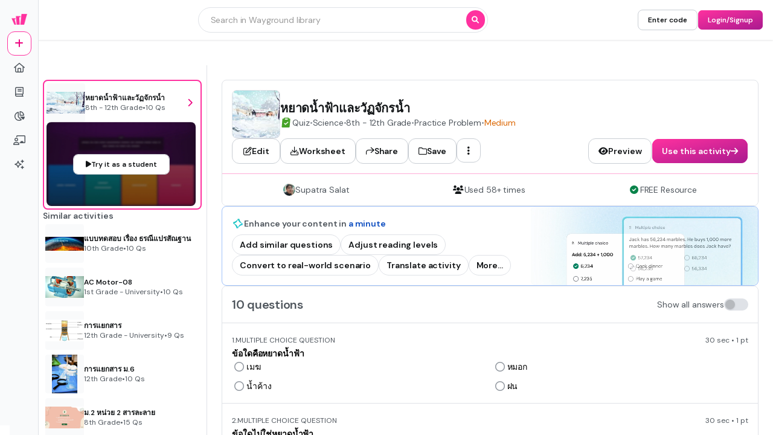

--- FILE ---
content_type: text/css
request_url: https://cf.quizizz.com/nuxtssr/OptionDisplay.CsYcjf_b.css
body_size: -65
content:
:deep() .katex-display{display:inline-block!important;margin:0!important}:deep() .katex-display .katex-html{padding:.25rem}


--- FILE ---
content_type: text/javascript
request_url: https://cf.quizizz.com/nuxtssr/CfZMFKsD.js
body_size: 441
content:
import{t as r}from"./D2botcHj.js";import{f as b,i as o,aU as w,j as s,U as h,V as y,ay as C,u as l,aG as $,w as E}from"./C2fyBp9O.js";const B=b({__name:"Column",props:{start:{default:1},span:{default:12}},setup(m){const c=m,n=o("device"),t=o("theme"),{start:e,span:u}=w(c),a=o("columns",null),i=s(()=>r({desktop:{admin:typeof e.value=="number"?e.value:e.value[1],immersive:typeof e.value=="number"?e.value:e.value[1]},mobile:{admin:typeof e.value=="number"?e.value:e.value[0],immersive:typeof e.value=="number"?e.value:e.value[0]}})),p=s(()=>r({desktop:{admin:typeof u.value=="number"?u.value:u.value[1],immersive:typeof u.value=="number"?u.value:u.value[1]},mobile:{admin:typeof u.value=="number"?u.value:u.value[0],immersive:typeof u.value=="number"?u.value:u.value[0]}}));function v(){if(a){if(typeof e.value=="number"&&(e.value<1||e.value>a.count.value))throw new Error(`Column start value should be between 1 and ${a.count.value}.`);if(typeof e.value=="object"&&(e.value[0]<1||e.value[0]>a.count.value||e.value[1]<1||e.value[1]>a.count.value))throw new Error(`Column start value should be between 1 and ${a.count.value}.`);if(typeof u.value=="object"&&typeof e.value=="object"){if(e.value[0]+u.value[0]-1>a.count.value||e.value[1]+u.value[1]-1>a.count.value)throw e.value[0]+u.value[0]-1>a.count.value?new Error(`Column span value should be between 1 and ${a.count.value-e.value[0]+1}.`):new Error(`Column span value should be between 1 and ${a.count.value-e.value[1]+1}.`)}else if(typeof u.value=="object"&&typeof e.value=="number"){if(e.value+u.value[0]-1>a.count.value||e.value+u.value[1]-1>a.count.value)throw e.value+u.value[0]-1>a.count.value?new Error(`Column span value should be between 1 and ${a.count.value-e.value+1}.`):new Error(`Column span value should be between 1 and ${a.count.value-e.value+1}.`)}else if(typeof u.value=="number"&&typeof e.value=="number"&&u.value+e.value-1>a.count.value)throw new Error(`Column span value should be between 1 and ${a.count.value-e.value+1}.`)}}function f(){if(v(),a)E([e,a.count],v);else throw new Error("Column component should be used inside Columns component.")}return f(),(d,j)=>(y(),h("div",{class:C(`col-start-${i.value({device:l(n),theme:l(t)})} col-span-${p.value({device:l(n),theme:l(t)})}`)},[$(d.$slots,"default")],2))}});export{B as _};


--- FILE ---
content_type: text/javascript
request_url: https://cf.quizizz.com/nuxtssr/BqRKSKiR.js
body_size: 886
content:
import{_ as R}from"./B5cWrk7J.js";import{_ as m,g as V}from"./D2botcHj.js";import{c as s,a as o,l as z,g as F,f as M,b as P,D as U}from"./CeO2MwSA.js";import{_ as $}from"./BFwmPL7r.js";import{u as q}from"./B-Yzpp4Y.js";import{f as x,i as l,j as k,Y as d,V as c,X as p,A as S,aw as j,u as a,U as _,F as h,ax as I,O as L}from"./C2fyBp9O.js";function W(f,i){switch(f){case s.EDIT:i(o.EditButtonClicked);break;case s.SHARE:i(o.ShareButtonClicked);break;case s.SAVE:i(o.SaveButtonClicked);break;case s.PREVIEW:i(o.PreviewButtonClicked);break;case s.LIVE:i(o.UseActivityButtonClicked);break}}const G=x({__name:"ActivityDetailsActions",props:{quiz:{}},setup(f){const{t:i}=q(),u=l("isMobile"),n=l("fireClickEvent"),g=l("openAuthModal"),w=l("openShareQuizModal"),B=l("openReportIssueModal"),y=l("quizPreviewUrl"),T=k(()=>z.filter(t=>u?t.showMobile:!0));function C(t,r){r(),W(t,n)}const E=k(()=>F(!1));function v(t,r){t===s.SHARE?(w(),n(o.ShareButtonClicked),r.stopPropagation(),r.preventDefault()):(n(o.SignupFlow,{ctaSource:t}),n(o.SignupFlowEntered,{ctaSource:t}))}function A(t){switch(t.selectedValue){case U.REPORT_ISSUE:{n(o.ReportButtonClicked,{ctaSource:t.selectedValue}),B();break}default:n(o.SignupFlow,{ctaSource:t.selectedValue}),n(o.SignupFlowEntered,{ctaSource:t.selectedValue}),g()}}return(t,r)=>(c(),d(a(m),{direction:"row",fullWidth:"",justify:"between",align:"center"},{default:p(()=>[S(a(m),{direction:"row",gap:"2"},{default:p(()=>[(c(!0),_(h,null,I(T.value,e=>(c(),d(a(R),{key:e.label,ctaSource:e.label,authTitle:e.authTitle||a(i)("Signup and access millions of FREE resources"),authSubtitle:e.authSubtitle||a(i)("Create a FREE account in under a minute"),fromPage:"activity-detail-page-ssr"},{default:p(()=>[S(a(V),{title:a(i)(e.label),variant:e.variant,size:a(u)?"md":"lg",lIcon:e.lIcon,"data-testid":e.dataTestId,lIconType:e.lIconType,onClick:D=>v(e.key,D)},null,8,["title","variant","size","lIcon","data-testid","lIconType","onClick"])]),_:2},1032,["ctaSource","authTitle","authSubtitle"]))),128)),S(a(M),L({items:E.value,size:a(u)?"md":"lg",menuWidth:"md"},{dataTestid:"adp-details-dropdown",onSelected:A}),null,16)]),_:1}),a(u)?j("",!0):(c(),d(a(m),{key:0,direction:"row",gap:"2"},{default:p(()=>[(c(!0),_(h,null,I(a(P),e=>(c(),d(a($),{key:e.key,title:a(i)(e.label),variant:e.variant,size:"lg",lIcon:e.lIcon,"data-testid":e.dataTestId,lIconType:e.lIconType,tIcon:e.tIcon,tIconType:e.tIconType,onClick:()=>C(e.key,()=>e.onClick(f.quiz._id,a(y)))},null,8,["title","variant","lIcon","data-testid","lIconType","tIcon","tIconType","onClick"]))),128))]),_:1}))]),_:1}))}});export{G as _};


--- FILE ---
content_type: text/javascript
request_url: https://cf.quizizz.com/nuxtssr/B91WRwPl.js
body_size: 13236
content:
import{_ as U,a as q,t as B,d as Y,e as te,b as fe,f as le,j as se,c as me,k as Te}from"./D2botcHj.js";import{S as Ce}from"./Ct_-G427.js";import{_ as J}from"./3iLpqQz-.js";import{_ as we}from"./JIO7pV2C.js";import{a as Se}from"./KA7xR4-W.js";import{_ as Ie}from"./DPPkUELg.js";import{a4 as ce,U as _,V as u,aG as pe,f as ie,d as v,w as ue,i as X,Y as f,X as r,A as d,aw as $,u as a,a7 as G,a6 as j,a5 as F,aF as Z,aE as ae,ay as K,_ as Ee,j as Q,ax as de,F as ne,n as oe,aB as Pe,y as ye,z as xe}from"./C2fyBp9O.js";import{a0 as be}from"./B_SVXhs4.js";const ze={},Ve={class:"sr-only"};function Me(e,H){return u(),_("div",Ve,[pe(e.$slots,"default")])}const Be=ce(ze,[["render",Me]]),De=["id","checked","aria-labelledby","data-testid"],$e=ie({__name:"Checkbox",props:{size:{default:"md"},disabled:{type:Boolean,default:!1},modelValue:{type:Boolean,default:!1},icon:{default:"check"},title:{default:""},type:{default:"prefix"},name:{},inputId:{},dataTestid:{}},emits:["update:modelValue"],setup(e,{emit:H}){const t=e,l=H,n=v(t.modelValue);ue(()=>t.modelValue,m=>{n.value=m});const i=X("device"),o=X("theme"),S=B({anyDevice:{admin:{size:{md:"4",lg:"5"}},immersive:{size:{md:"4",lg:"5"}}}}),b=B({anyDevice:{admin:{checked:{true:"transparent",false:"dark.high-contrast"}},immersive:{disabled:{true:"immersive.altPrimary",false:{checked:{true:"transparent",false:"immersive.altPrimary"}}}}}}),z=B({desktop:{admin:{size:{md:"content.small",lg:"content.base"}},immersive:{size:{md:"immersive.content.base",lg:"immersive.content.large"}}},mobile:{admin:{size:{md:"content.small",lg:"content.base"}},immersive:{size:{md:"immersive.content.base",lg:"immersive.content.large"}}}}),C=B({anyDevice:{admin:{disabled:{true:"surface.disabled",false:{checked:{true:"surface.dark",false:"surface.primary"}}}},immersive:{disabled:{true:"immersive.surface.altSecondary",false:{checked:{true:"immersive.surface.gradient",false:"immersive.surface.altTertiary"}}}}}}),R=B({anyDevice:{admin:{disabled:{true:"surface.disabled",false:{checked:{true:"surface.dark.hover",false:"surface.primary.hover"}}}},immersive:{disabled:{true:"immersive.surface.altSecondary",false:{checked:{true:"immersive.surface.gradient.hover",false:"immersive.surface.altSecondary.hover"}}}}}}),O=B({anyDevice:{admin:{disabled:{true:"surface.disabled",false:{checked:{true:"surface.dark.pressed",false:"surface.primary.pressed"}}}},immersive:{disabled:{true:"immersive.surface.altSecondary",false:{checked:{true:"immersive.surface.gradient.pressed",false:"immersive.surface.altSecondary.pressed"}}}}}}),L=B({anyDevice:{admin:{size:{md:"4",lg:"5"}},immersive:{size:{md:"4",lg:"5"}}}}),A=B({anyDevice:{admin:{disabled:{true:"dark.tertiary",false:"dark.primary"}},immersive:{disabled:{true:"immersive.tertiary",false:"immersive.primary"}}}}),N=B({anyDevice:{admin:"base",immersive:"sm"}}),c=B({anyDevice:{admin:"light.primary",immersive:{disabled:{true:"immersive.tertiary",false:"immersive.primary"}}}}),p=B({anyDevice:{admin:{checked:{true:"0",false:"1"}},immersive:{checked:{true:"0",false:"2"}}}});function M(m){t.disabled||(n.value=!n.value,l("update:modelValue",n.value,m))}return(m,h)=>(u(),f(J,{class:"group",cursor:"pointer","data-testid":"checkbox",onClick:M},{default:r(()=>[d(U,{align:"center",gap:"2"},{default:r(()=>[e.type==="suffix"&&e.title?(u(),f(q,{key:0,id:`${e.name}-label`,class:"suffix-label",textVariant:a(z)({device:a(i),theme:a(o),size:e.size}),textColor:a(A)({device:a(i),theme:a(o),disabled:e.disabled})},{default:r(()=>[G(j(e.title),1)]),_:1},8,["id","textVariant","textColor"])):$("",!0),d(Y,{id:"checkbox-bg",shrink:!1,size:a(S)({device:a(i),theme:a(o),size:e.size}),borderSize:a(p)({device:a(i),theme:a(o),checked:n.value}),borderColor:a(b)({device:a(i),theme:a(o),checked:n.value,disabled:e.disabled}),rounded:a(N)({device:a(i),theme:a(o)}),bgColor:a(C)({device:a(i),theme:a(o),disabled:e.disabled,checked:n.value}),groupHoverBgColor:a(R)({device:a(i),theme:a(o),disabled:e.disabled,checked:n.value}),groupActiveBgColor:a(O)({device:a(i),theme:a(o),disabled:e.disabled,checked:n.value}),class:"focus-within:ring-offset-2 focus-within:ring-4 focus-within:ring-ds-lilac-500-40"},{default:r(()=>[n.value?(u(),f(te,{key:0,size:a(L)({device:a(i),theme:a(o),size:e.size}),name:e.icon,type:"regular",color:a(c)({device:a(i),theme:a(o),disabled:e.disabled,checked:n.value})},null,8,["size","name","color"])):$("",!0),d(Be,null,{default:r(()=>[F("input",{id:e.inputId,type:"checkbox",checked:n.value,"aria-labelledby":`${e.name}-label`,"data-testid":e.dataTestid},null,8,De)]),_:1})]),_:1},8,["size","borderSize","borderColor","rounded","bgColor","groupHoverBgColor","groupActiveBgColor"]),e.type==="prefix"&&e.title?(u(),f(q,{key:1,id:`${e.name}-label`,class:"prefix-label",textVariant:a(z)({device:a(i),theme:a(o),size:e.size}),textColor:a(A)({device:a(i),theme:a(o),disabled:e.disabled}),as:"label"},{default:r(()=>[G(j(e.title),1)]),_:1},8,["id","textVariant","textColor"])):$("",!0)]),_:1})]),_:1}))}}),Oe=["src","autoplay"],Le=["src"],Ae=ie({__name:"BoclipsVideo",props:{src:{},isPlaying:{type:Boolean,default:!1},seekTime:{},startTime:{default:0},endTime:{default:0},volume:{default:100},autoplay:{type:Boolean},maintainAspectRationOfSource:{type:Boolean,default:!1},thumbnail:{default:""},loadOnHover:{type:Boolean,default:!1},isCaptionEnabled:{type:Boolean,default:!0},preview:{type:Boolean,default:!1},videoId:{default:""},onSendPlaybackEvent:{}},emits:["metadata","onPlay","onPause","onEnded","onError","onTimeUpdate","loadSrc","hasCaptions"],setup(e,{expose:H,emit:t}){const l=e,n=t,i=X("$t"),o=v(null),S=v(!0),b=v(!1),z=v(!1),C=v(!1),R=v(!1),O=v(l.endTime),L=be(M,100),A=v(null),N=v(0),c=v(0);async function p(){if(!(!l.videoId||!l.onSendPlaybackEvent||N.value>c.value))try{await l.onSendPlaybackEvent({videoId:l.videoId,segmentStartSeconds:N.value,segmentEndSeconds:c.value})}catch(k){return k}}function M(k){var x,V;k?(x=o.value)==null||x.play():(V=o.value)==null||V.pause()}Z(()=>{L(l.isPlaying)}),Z(()=>{o.value&&(o.value.volume=l.volume/100)}),Z(()=>{if(l.seekTime&&o.value){let k=l.seekTime;l.startTime&&(k=k+l.startTime),o.value.currentTime=k}}),ue(()=>l.src,async k=>{if(k){const x=(await Ee(async()=>{const{default:y}=await import("./DuImJr4v.js");return{default:y}},[],import.meta.url)).default,V=new x;A.value=V,ue(()=>l.isCaptionEnabled,y=>{if(!A.value||!o.value)return;const W=o.value.textTracks;W.length>0&&Array.from(W).forEach(ee=>{(ee.kind==="captions"||ee.kind==="subtitles")&&(ee.mode=y?"showing":"hidden")})},{immediate:!0}),V.loadSource(k),V.attachMedia(o.value),V.on(x.Events.MANIFEST_PARSED,()=>{b.value=!0,z.value=!1})}},{immediate:!0});function m(k){var x,V;l.preview||(k.stopPropagation(),!S.value&&(L(!l.isPlaying),l.isPlaying?(c.value=((x=o.value)==null?void 0:x.currentTime)||0,n("onPause"),p()):(N.value=((V=o.value)==null?void 0:V.currentTime)||0,n("onPlay"))))}function h(){var V,y;if(!o.value)return;C.value&&(C.value=!1,S.value=!1);let k=(V=o.value)==null?void 0:V.currentTime;if(l.endTime&&k>=l.endTime){c.value=((y=o.value)==null?void 0:y.currentTime)||0,o.value.currentTime=l.startTime||0,n("onEnded"),p();return}else l.startTime&&k>=l.startTime&&(k=k-l.startTime);n("onTimeUpdate",{currentTime:k})}function P(){var V,y,W,ee;if(!o.value)return;let k=(V=o.value)==null?void 0:V.duration;l.endTime||(O.value=(y=o.value)==null?void 0:y.duration),l.startTime&&l.endTime?(k=l.endTime-l.startTime,o.value.currentTime=l.startTime):l.startTime?(k=k-l.startTime,o.value.currentTime=l.startTime):l.endTime&&(k=l.endTime);const x={duration:k,isMuted:(W=o.value)==null?void 0:W.muted,volume:((ee=o.value)==null?void 0:ee.volume)*100};S.value=!1,n("metadata",x),s()}function s(){var k;if(o.value){const x=((k=A.value.subtitleTracks)==null?void 0:k.length)>0,V=o.value.textTracks.length>0;n("hasCaptions",x||V)}}function I(){var k;c.value=((k=o.value)==null?void 0:k.currentTime)||0,n("onEnded"),p()}function E(){C.value=!0,S.value=!0}function g(k){var x,V;k&&!l.isPlaying?(N.value=((x=o.value)==null?void 0:x.currentTime)||0,n("onPlay")):!k&&l.isPlaying&&(c.value=((V=o.value)==null?void 0:V.currentTime)||0,n("onPause"),p())}function T(){!l.src||z.value||!b.value||n("onError",new Error("Failed to load video"))}function w(){b.value||(z.value=!0,n("loadSrc"))}function D(){l.loadOnHover&&w()}return H({isHLSLoaded:b}),(k,x)=>(u(),f(J,{relative:!0,onMouseenter:x[2]||(x[2]=V=>R.value=!0),onMouseleave:x[3]||(x[3]=V=>R.value=!1)},{default:r(()=>[!C.value&&(!b.value||S.value||z.value)?(u(),f(J,{key:0,cursor:"pointer",relative:"",fullHeight:"",fullWidth:"",onMouseover:D,onClick:w},{default:r(()=>[e.thumbnail?(u(),f(fe,{key:0,src:e.thumbnail,alt:"thumbnail",class:"aspect-video object-cover"},null,8,["src"])):(u(),f(J,{key:1,class:"aspect-video bg-surface-tertiary"})),!e.loadOnHover&&!b.value&&!z.value?(u(),f(le,{key:2,top:"1/2",left:"1/2",translate:"-1/2 -1/2"},{default:r(()=>[d(U,{bgColor:"surface.overlay.dark",rounded:"full",padding:"2"},{default:r(()=>[d(te,{name:"play",size:"10",color:"light.primary"})]),_:1})]),_:1})):z.value?(u(),f(le,{key:3,top:"1/2",left:"1/2",translate:"-1/2 -1/2"},{default:r(()=>[d(U,{bgColor:"surface.overlay.dark",rounded:"full",padding:"2"},{default:r(()=>[d(te,{name:"sync",animate:"spin",size:"10",color:"light.primary"})]),_:1})]),_:1})):$("",!0)]),_:1})):e.loadOnHover?$("",!0):(u(),f(se,{key:1,position:"inset top-left",offset:"1/2",translate:"-1/2 -1/2",class:"z-10 transition-opacity",style:ae({pointerEvents:"none",opacity:R.value||!e.isPlaying?1:0})},{default:r(()=>[d(Y,{width:"20",height:"20",bgColor:"surface.overlay.dark",rounded:"full"},{default:r(()=>[d(U,{fullSize:!0,align:"center",justify:"center"},{default:r(()=>[d(te,{name:e.isPlaying?"pause":"play",size:"10",color:"light.primary"},null,8,["name"])]),_:1})]),_:1})]),_:1},8,["style"])),F("video",{ref_key:"videoRef",ref:o,src:e.src,class:K(["video cursor-pointer w-full",l.maintainAspectRationOfSource?"":"aspect-video"]),preload:"auto",disablepictureinpicture:"",autoplay:l.autoplay,onSeeking:E,onPlay:x[0]||(x[0]=()=>g(!0)),onPause:x[1]||(x[1]=()=>g(!1)),onLoadedmetadata:P,onTimeupdate:h,onEnded:I,onError:T,onClick:m},[F("source",{src:e.src},null,8,Le),F("span",null,j(a(i)("Your browser does not support this video type")),1)],42,Oe)]),_:1}))}}),ge=ie({__name:"Slider",props:{value:{default:0},direction:{default:"horizontal"},size:{default:"md"},seekOnDrag:{type:Boolean,default:!1},knobVisible:{type:Boolean},knobColor:{},knobBorder:{},trackColor:{},margin:{},trackValues:{}},emits:["seek","dragStart","dragEnd"],setup(e,{emit:H}){const t=e,l=H,n=X("device"),i=X("theme"),o=v(null),S=v(!1),b=v(t.value||0),z=v(null),C=v(!1);Z(()=>{C.value||(b.value=t.value)});const R=Q(()=>{if(t.trackValues===void 0)return[];const s=[...t.trackValues].sort((T,w)=>T.value-w.value),I=s[0].value,E=s[s.length-1].value,g=[];return s.forEach(T=>{g.push((T.value-I)/(E-I)*100)}),g});function O(s){var g;if(!z.value)return;const I=((g=z.value)==null?void 0:g.el).getBoundingClientRect();let E=0;if(t.direction==="horizontal"?E=((s.touches?s.touches[0].clientX:s.clientX)-I.left)/I.width*100:E=100-((s.touches?s.touches[0].clientY:s.clientY)-I.top)/I.height*100,R.value.length>0){const w=R.value.reduce((D,k)=>Math.abs(k-E)<Math.abs(D-E)?k:D);b.value=w}else b.value=Math.min(100,Math.max(0,E))}function L(s){s.preventDefault(),C.value=!0,O(s),N(s)}function A(s){O(s),t.seekOnDrag&&M()}function N(s){s.preventDefault(),l("dragStart",s),document.addEventListener("mousemove",A),document.addEventListener("touchmove",A),document.addEventListener("mouseup",c),document.addEventListener("touchend",c)}function c(s){s.preventDefault(),l("seek",b.value),C.value=!1,document.removeEventListener("mousemove",A),document.removeEventListener("touchmove",A),document.removeEventListener("mouseup",c),document.removeEventListener("touchend",c),l("dragEnd",s)}const M=be(()=>l("seek",b.value),16),m=B({anyDevice:{admin:{direction:{horizontal:{size:{sm:"full",md:"full",lg:"full"}},vertical:{size:{sm:"1",md:"2",lg:"3"}}}}}}),h=B({anyDevice:{admin:{direction:{horizontal:{size:{sm:"1",md:"2",lg:"3"}},vertical:{size:{sm:"full",md:"full",lg:"full"}}}}}}),P=B({anyDevice:{admin:{size:{sm:"3",md:"4",lg:"5"}}}});return(s,I)=>(u(),f(Y,{ref_key:"sliderContainer",ref:z,class:"slider-container",margin:e.margin,width:a(m)({device:a(n),theme:a(i),direction:e.direction,trackValues:e.trackValues,size:e.size}),height:a(h)({device:a(n),theme:a(i),direction:e.direction,trackValues:e.trackValues,size:e.size}),bgColor:"surface.other",rounded:"base",cursor:"pointer",onMouseenter:I[0]||(I[0]=E=>S.value=!0),onMouseleave:I[1]||(I[1]=E=>S.value=!1),onMousedown:L,onTouchstart:L},{default:r(()=>[d(U,{fullSize:"",align:"end"},{default:r(()=>{var E;return[d(Y,{ref_key:"slider",ref:o,relative:"",width:e.direction==="horizontal"?"auto":"full",height:e.direction==="horizontal"?"full":"auto",class:K(`slider slider-${e.direction} pointer-events-none ${t.trackValues&&((E=t.trackValues)==null?void 0:E.length)>0?"slider-container":""}`),style:ae({width:`${e.direction==="horizontal"?`${b.value}%`:"full"}`,height:`${e.direction==="horizontal"?"full":`${b.value}%`}`})},{default:r(()=>[d(Y,{width:"full",height:"full",bgColor:e.trackColor?e.trackColor:"surface.dark",rounded:"full"},null,8,["bgColor"]),d(le,{top:e.direction==="horizontal"?"1/2":"0",translate:"-1/2 -1/2",style:ae({left:`${e.direction==="horizontal"?"100%":"50%"}`}),class:K(e.knobVisible?"":`transition-all ${S.value||C.value?"opacity-100 scale-100":"opacity-0 scale-50"}`)},{default:r(()=>[d(Y,{width:a(P)({device:a(n),theme:a(i),size:e.size}),height:a(P)({device:a(n),theme:a(i),size:e.size}),bgColor:e.knobColor?e.knobColor:"surface.dark",rounded:"full",border:e.knobBorder?e.knobBorder:"0 transparent"},null,8,["width","height","bgColor","border"])]),_:1},8,["top","style","class"])]),_:1},8,["width","height","class","style"])]}),_:1}),e.trackValues?(u(),f(Y,{key:0,width:"full",relative:"",bgColor:"surface.dark"},{default:r(()=>[(u(!0),_(ne,null,de(e.trackValues,(E,g)=>(u(),_("div",{key:E.value,class:K(["absolute top-0",[`${g===0?"":g===e.trackValues.length-1?"-translate-x-full":"-translate-x-1/2"}`]]),style:ae({left:`${R.value[g]}%`})},[F("div",{class:K(["flex flex-col",[`${g===0?"items-start":g===e.trackValues.length-1?"items-end":"items-center"}`]])},[d(Y,{class:"flex align-center justify-center",width:"0.5",height:"1",bgColor:"surface.overlay.dark",margin:"2 0 2 0"}),d(q,{textVariant:e.size==="sm"?"content.small":"content.base",textColor:"dark.primary"},{default:r(()=>[G(j(E.text),1)]),_:2},1032,["textVariant"])],2)],6))),128))]),_:1})):$("",!0)]),_:1},8,["margin","width","height"]))}});function ke(e){return new Promise((H,t)=>{if(typeof window>"u"){t(Error("Should only run on the client!"));return}if(document.getElementById(e))H({success:!0});else{const n=document.createElement("script");n.src=e,n.id=e,document.head.appendChild(n),n.onload=()=>{H({success:!0})},n.onerror=i=>{t({success:!1,error:new Error(i.toString())})}}})}function he(e){if(e<0||Number.isNaN(e))return"Invalid input";const H=Math.floor(e/60),t=Math.ceil(e%60),l=String(H).padStart(2,"0"),n=String(t).padStart(2,"0");return`${l}:${n}`}const He=["width","height"],Re=["fill"],Ue=["height"],Ye=["fill"],Ne=ie({__name:"Marker",props:{id:{},label:{default:"1"},time:{},shape:{default:"diamond"},showLine:{type:Boolean,default:!0},showLabel:{type:Boolean,default:!0}},emits:["hovered"],setup(e,{emit:H}){const t=e,l=H,n=X("device"),i=X("theme"),o=v(!1),S=B({mobile:{admin:t.showLabel?40:16},desktop:{admin:t.showLabel?48:20}});function b(){o.value=!o.value,l("hovered",o.value,t.id)}return(z,C)=>(u(),f(Y,{relative:"",cursor:"pointer",style:{width:"min-content"},onMouseenter:b,onMouseleave:b},{default:r(()=>[e.shape==="circle"?(u(),_("svg",{key:0,width:a(S)({device:a(n),theme:a(i)}),height:a(S)({device:a(n),theme:a(i)}),viewBox:"0 0 32 32",fill:"none",xmlns:"http://www.w3.org/2000/svg",class:"mt-1 pointer-events-none"},[F("path",{d:"M22 16C22 19.3137 19.3137 22 16 22C12.6863 22 10 19.3137 10 16C10 12.6863 12.6863 10 16 10C19.3137 10 22 12.6863 22 16Z",fill:o.value?"#E0067B":"white",stroke:"#E0067B","stroke-width":"1"},null,8,Re),C[0]||(C[0]=F("path",{d:"M22 16C22 19.3137 19.3137 22 16 22C12.6863 22 10 19.3137 10 16C10 12.6863 12.6863 10 16 10C19.3137 10 22 12.6863 22 16Z",fill:"#8854C0","fill-opacity":"0.05"},null,-1))],8,He)):e.shape==="diamond"?(u(),_("svg",{key:1,width:"20",height:a(S)({device:a(n),theme:a(i)}),viewBox:"0 0 20 26",fill:"none",xmlns:"http://www.w3.org/2000/svg",class:"mt-1 pointer-events-none"},[C[1]||(C[1]=F("mask",{id:"a",maskUnits:"userSpaceOnUse",x:"0",y:"0",width:"20",height:"26",fill:"#000"},[F("path",{fill:"#fff",d:"M0 0h20v26H0z"}),F("path",{d:"M1 16C1 11.875 6.484 4.61 8.922 1.563a1.414 1.414 0 0 1 2.203 0C13.515 4.608 19 11.875 19 16c0 4.969-4.031 9-9 9s-9-4.031-9-9"})],-1)),F("path",{d:"M1 16C1 11.875 6.484 4.61 8.922 1.563a1.414 1.414 0 0 1 2.203 0C13.515 4.608 19 11.875 19 16c0 4.969-4.031 9-9 9s-9-4.031-9-9",fill:o.value?"#E0067B":"white"},null,8,Ye),C[2]||(C[2]=F("path",{d:"m11.125 1.563.787-.618-.006-.007zM1 16h1c0-.835.284-1.918.816-3.179.526-1.245 1.26-2.587 2.082-3.919C6.542 6.24 8.494 3.7 9.703 2.187l-.781-.624L8.14.938C6.913 2.473 4.903 5.088 3.196 7.85c-.853 1.382-1.643 2.82-2.222 4.193C.4 13.4 0 14.773 0 16zM8.922 1.563l.78.624a.414.414 0 0 1 .642 0l.781-.624.78-.625a2.414 2.414 0 0 0-3.764 0zm2.203 0-.787.617c1.19 1.516 3.13 4.058 4.77 6.721.82 1.332 1.552 2.675 2.076 3.92.532 1.26.816 2.344.816 3.179h2c0-1.227-.401-2.6-.973-3.956-.578-1.373-1.366-2.81-2.216-4.191-1.7-2.763-3.698-5.377-4.9-6.908zM19 16h-1c0 4.416-3.584 8-8 8v2c5.521 0 10-4.479 10-10zm-9 9v-1c-4.416 0-8-3.584-8-8H0c0 5.521 4.479 10 10 10z",fill:"#FF66B8",mask:"url(#a)"},null,-1))],8,Ue)):$("",!0),e.shape==="diamond"?(u(),f(le,{key:2,top:"1/2",left:"1/2",translate:"-1/2 -1/2"},{default:r(()=>[e.showLabel?(u(),f(q,{key:0,class:"marker-label",textVariant:"content.base.bold",textColor:o.value?"light.primary":"action"},{default:r(()=>[G(j(e.label),1)]),_:1},8,["textColor"])):$("",!0)]),_:1})):$("",!0),e.showLine?(u(),f(le,{key:3,class:"marker-line",top:"0",left:"1/2",translate:"-1/2 -3"},{default:r(()=>[d(Y,{width:"px",height:"3",bgColor:"surface.overlay.dark"})]),_:1})):$("",!0),d(le,{top:"1/2",left:"3",translate:"1/2 -1/2",class:"transition-opacity pointer-events-none",style:ae({opacity:o.value?1:0})},{default:r(()=>[d(Y,{width:"auto",bgColor:"surface.overlay.dark",rounded:"sm",padding:"0 2",margin:"0 0 0 2"},{default:r(()=>[d(q,{class:"marker-toast",textVariant:"caption.bold",textColor:"light.primary"},{default:r(()=>[G(j(a(he)(e.time)),1)]),_:1})]),_:1})]),_:1},8,["style"])]),_:1}))}}),re=3,Fe=ie({__name:"MediaSeeker",props:{isPlaying:{type:Boolean,default:!1},duration:{default:0},isCaptionEnabled:{type:Boolean,default:!0},isCaptionAvailable:{type:Boolean,default:!0},volume:{default:100},provider:{},seekTime:{},markers:{},seekerMode:{default:"default"},startTime:{default:0},endTime:{default:0},readonlySeeker:{type:Boolean,default:!1}},emits:["stateChange","seek","markerHovered","captionState","volumeState","markerClicked"],setup(e,{emit:H}){const t=e,l=H,n=X("device"),i=v(0),o=v(t.startTime||0),S=v(!1),b=v(t.volume||100),z=v(!1),C=v(!1),R=v(-1),O=Q(()=>t.seekerMode==="compact");Z(()=>{t.seekTime&&(o.value=t.seekTime,t.duration&&(i.value=t.seekTime/(t.duration||1)*100))}),Z(()=>{t.volume&&(b.value=t.volume)});const L=Q(()=>t.duration/(n.value==="desktop"?20:5)),A=Q(()=>{if(!t.markers||t.markers.length===0)return[];const w=t.markers.filter(y=>y.time>=t.startTime&&y.time<=(t.endTime||t.duration)).map(y=>({...y,time:y.time-t.startTime}));if(w.length===0)return[];const D=[];let k=[w[0]],x=w[0].time;for(let y=1;y<w.length;y++)w[y].time<=x+L.value?k.push(w[y]):(D.push(k),k=[w[y]],x=w[y].time);k.length&&D.push(k);const V=[];return D.forEach((y,W)=>{const ee=y.length>re;V.push({id:W,length:ee?re:y.length,data:ee?y.slice(0,re):y,label:ee?`+${y.length-re} more`:""})}),V}),N=Q(()=>A.value.reduce((T,w)=>w.length>T?w.length:T,0)),c=Q(()=>["youtube","boclips"].includes(t.provider)),p=Q(()=>t.volume===0?"volume-xmark":t.volume>0&&t.volume<=33?"volume-low":t.volume>0&&t.volume<=66?"volume":"volume-high");function M(T){i.value=T,o.value=T/100*(t.duration||1),oe(()=>{h(o.value)})}function m(T){i.value=T.time/(t.duration||1)*100,o.value=T.time,l("markerClicked",T),oe(()=>{h(T.time)})}function h(T){l("seek",T)}function P(){t.duration&&l("stateChange",!t.isPlaying)}function s(T){return T/(t.duration||1)*100}function I(){l("captionState",!t.isCaptionEnabled)}function E(T){b.value=T,l("volumeState",T)}function g(T,w,D){O.value||(t.isPlaying?(C.value=!0,P()):!w&&C.value&&(C.value=!1,P()),w?R.value=T:R.value=-1,l("markerHovered",w,String(D)))}return(T,w)=>(u(),f(U,{align:"start",fullWidth:!0,gap:"2"},{default:r(()=>[O.value?$("",!0):(u(),f(me,{key:0,icon:e.isPlaying?"pause":"play",variant:"link-dark",iconType:"regular",size:"lg",onClick:P},null,8,["icon"])),d(Y,{relative:"",width:"full",height:"auto",margin:"4 0 0 0",style:ae({minHeight:`${N.value*(O.value?10:30)+(O.value?0:40)}px`})},{default:r(()=>[d(ge,{value:i.value,seekOnDrag:"",class:K(`${e.readonlySeeker?"pointer-events-none":""}`),onSeek:M},null,8,["value","class"]),(u(!0),_(ne,null,de(A.value,(D,k)=>(u(),_("div",{key:k,style:ae({left:`${s(D.data[0].time)}%`,zIndex:A.value.length-k}),class:"marker-wrapper absolute -translate-x-1/2 px-1 flex flex-col items-center justify-center"},[(u(!0),_(ne,null,de(D.data,(x,V)=>(u(),f(J,{key:V,style:ae({"--not-hovered":`translateY(${V*(O.value?-20:-40)}px)`,"--hovered":`translateY(${V*-20}px)`,zIndex:D.length-V}),class:"relative cursor-pointer transition-transform",onClick:()=>m(x)},{default:r(()=>[d(Ne,{id:x.id,class:"marker",time:x.time,label:x.label,showLine:V===0,shape:x.type==="note"?"circle":"diamond",showLabel:!O.value,onHovered:(y,W)=>g(D.id,y,W)},null,8,["id","time","label","showLine","shape","showLabel","onHovered"])]),_:2},1032,["style","onClick"]))),128)),d(q,{textVariant:"content.base.bold",textColor:"dark.secondary",margin:"-3 0 0 0",select:"none",class:K(`transition-all -translate-y-5 ${R.value===D.id?"opacity-100":"opacity-0"}`)},{default:r(()=>[G(j(D.label),1)]),_:2},1032,["class"])],4))),128))]),_:1},8,["style"]),O.value?$("",!0):(u(),f(U,{key:1,align:"center",gap:"2"},{default:r(()=>[d(q,{textVariant:"content.small.bold",textColor:"dark.secondary"},{default:r(()=>[G(j(a(he)(o.value||0))+" / "+j(a(he)(e.endTime||e.duration||0)),1)]),_:1}),d(U,{align:"center",gap:"1"},{default:r(()=>[d(J,{relative:"",class:"volume-container",onMouseenter:w[3]||(w[3]=D=>S.value=!0),onMouseleave:w[4]||(w[4]=D=>S.value=!1)},{default:r(()=>[S.value||z.value?(u(),f(le,{key:0,class:"volume-slider",bottom:"10",left:"1/2",translate:"-1/2 0",padding:"0 0 2 0"},{default:r(()=>[d(Y,{width:"8",height:"30",padding:"3 0",bgColor:"surface.primary",border:"1 dark",rounded:"base",shadow:"sm"},{default:r(()=>[d(U,{fullSize:"",align:"center",justify:"center"},{default:r(()=>[d(ge,{value:b.value,direction:"vertical",size:"sm",onSeek:E,onDragStart:w[0]||(w[0]=D=>z.value=!0),onDragEnd:w[1]||(w[1]=D=>z.value=!1)},null,8,["value"])]),_:1})]),_:1})]),_:1})):$("",!0),d(me,{icon:p.value,class:"volume-btn",variant:"link-dark",iconType:"regular",size:"lg","aria-label":t.volume&&t.volume>0?"Mute volume":"Unmute volume",onClick:w[2]||(w[2]=()=>E(t.volume&&t.volume>0?0:100))},null,8,["icon","aria-label"])]),_:1}),c.value?(u(),f(me,{key:0,class:"caption-btn",icon:e.isCaptionAvailable&&e.isCaptionEnabled?"closed-captioning":"closed-captioning-slash",variant:"link-dark",iconType:"regular",disabled:!e.isCaptionAvailable,size:"lg",onClick:I},null,8,["icon","disabled"])):$("",!0)]),_:1})]),_:1}))]),_:1}))}}),je=ce(Fe,[["__scopeId","data-v-f7188496"]]),We=["src","autoplay","muted","loop"],Ge=["src"],Ke=ie({__name:"Video",props:{src:{},isPlaying:{type:Boolean,default:!1},seekTime:{},startTime:{default:0},endTime:{default:0},volume:{default:100},autoplay:{type:Boolean},maintainAspectRationOfSource:{type:Boolean,default:!1},preview:{type:Boolean,default:!1},muted:{type:Boolean,default:!1},loop:{type:Boolean}},emits:["metadata","onPlay","onPause","onEnded","onError","onTimeUpdate"],setup(e,{emit:H}){const t=e,l=H,n=X("$t"),i=v(null),o=v(!0),S=v(!1),b=v(!1),z=v(t.endTime),C=v(null);Z(()=>{var m;t.isPlaying?i.value&&(C.value=i.value.play()):(m=i.value)==null||m.pause()}),Z(()=>{i.value&&(i.value.volume=t.volume/100)}),Z(()=>{if(t.seekTime&&i.value){let m=t.seekTime;t.startTime&&(m=m+t.startTime),i.value.currentTime=m}}),Pe(()=>{R()});function R(){try{C.value&&C.value.catch(()=>{}).finally(()=>{C.value=null}),i.value&&(i.value.pause(),i.value.removeAttribute("src"),i.value.load())}catch{}}function O(m){var h;t.preview||(m.stopPropagation(),!o.value&&(t.isPlaying?((h=i.value)==null||h.pause(),l("onPause")):(i.value&&(C.value=i.value.play()),l("onPlay"))))}function L(){var P;if(!i.value)return;S.value&&(S.value=!1,o.value=!1);let m=(P=i.value)==null?void 0:P.currentTime;if(t.endTime&&m>=t.endTime){i.value.currentTime=t.startTime||0,l("onEnded");return}else t.startTime&&m>=t.startTime&&(m=m-t.startTime);l("onTimeUpdate",{currentTime:m})}function A(){var P,s,I,E;if(!i.value)return;let m=(P=i.value)==null?void 0:P.duration;t.endTime||(z.value=(s=i.value)==null?void 0:s.duration),t.startTime&&t.endTime?(m=t.endTime-t.startTime,i.value.currentTime=t.startTime):t.startTime?(m=m-t.startTime,i.value.currentTime=t.startTime):t.endTime&&(m=t.endTime);const h={duration:m,isMuted:(I=i.value)==null?void 0:I.muted,volume:((E=i.value)==null?void 0:E.volume)*100};o.value=!1,l("metadata",h)}function N(){l("onEnded")}function c(){S.value=!0,o.value=!0}function p(m){m&&!t.isPlaying?l("onPlay"):!m&&t.isPlaying&&l("onPause")}function M(){l("onError",new Error("Failed to load video"))}return(m,h)=>(u(),f(J,{relative:!0,onMouseenter:h[2]||(h[2]=P=>b.value=!0),onMouseleave:h[3]||(h[3]=P=>b.value=!1)},{default:r(()=>[o.value?(u(),f(se,{key:0,position:"inset top-left",offset:"1/2",translate:"-1/2 -1/2",class:"z-10"},{default:r(()=>[d(Y,{width:"20",height:"20",bgColor:"surface.overlay.dark",rounded:"full"},{default:r(()=>[d(U,{fullSize:!0,align:"center",justify:"center"},{default:r(()=>[d(te,{name:"sync",animate:"spin",size:"10",color:"light.primary"})]),_:1})]),_:1})]),_:1})):(u(),f(se,{key:1,position:"inset top-left",offset:"1/2",translate:"-1/2 -1/2",class:"z-10 transition-opacity",style:ae({pointerEvents:"none",opacity:b.value||!e.isPlaying?1:0})},{default:r(()=>[d(Y,{width:"20",height:"20",bgColor:"surface.overlay.dark",rounded:"full"},{default:r(()=>[d(U,{fullSize:!0,align:"center",justify:"center"},{default:r(()=>[d(te,{name:e.isPlaying?"pause":"play",size:"10",color:"light.primary"},null,8,["name"])]),_:1})]),_:1})]),_:1},8,["style"])),F("video",{ref_key:"videoRef",ref:i,src:e.src,class:K(["video cursor-pointer w-full",t.maintainAspectRationOfSource?"":"aspect-video"]),preload:"auto",disablePictureInPicture:!0,autoplay:t.autoplay,muted:t.muted,loop:t.loop,onSeeking:c,onPlay:h[0]||(h[0]=()=>p(!0)),onPause:h[1]||(h[1]=()=>p(!1)),onLoadedmetadata:A,onTimeupdate:L,onEnded:N,onError:M,onClick:O},[F("source",{src:e.src},null,8,Ge),F("span",null,j(a(n)("Your browser does not support this video type.")),1)],42,We)]),_:1}))}}),Xe={apiKey:"AIzaSyBPeH8ZlH8olrgKnIp5rB9MuWnm6irs_JQ",hideTitle:!0,contentFilter:0},ve={EDUCATION:"https://www.youtubeeducation.com",NORMAL:"https://www.youtube.com",NO_COOKIE:"https://www.youtube-nocookie.com"},qe=window.setInterval,Ze=["id"],Je=ie({__name:"YoutubeVideo",props:{videoId:{},isPlaying:{type:Boolean,default:!1},captionLang:{default:"en"},isCaptionEnabled:{type:Boolean,default:!0},volume:{default:100},seekTime:{default:0},startTime:{default:0},endTime:{},autoplay:{type:Boolean},ytMode:{default:"normal"},preview:{type:Boolean,default:!1}},emits:["metadata","onPlay","onPause","onEnded","onError","onTimeUpdate","hasCaptions"],setup(e,{emit:H}){const t=e,l=H;window.YT=window.YT||{};const n=v(null),i=v(null),o=v(!0),S=v(null),b=v(null),z=v(!1),C=v(!1),R=v(!1);Z(()=>{var c,p,M;if(C.value&&((c=i.value)!=null&&c.seekTo)){const m=t.startTime?t.startTime:0;i.value.seekTo(m,!0),C.value=!1,l("onTimeUpdate",{currentTime:0})}t.isPlaying&&((p=i.value)!=null&&p.playVideo)?i.value.playVideo():!t.isPlaying&&((M=i.value)!=null&&M.pauseVideo)&&i.value.pauseVideo()}),Z(()=>{if(!i.value)return;const c=t.isCaptionEnabled;"loadModule"in i.value&&"unloadModule"in i.value&&(c?(i.value.loadModule("captions"),i.value.loadModule("cc")):(i.value.unloadModule("captions"),i.value.unloadModule("cc")))}),Z(()=>{var p;const c=t.volume;(p=i.value)!=null&&p.setVolume&&i.value.setVolume(c)}),Z(()=>{var c;if(t.seekTime&&((c=i.value)!=null&&c.seekTo)){const p=t.startTime?t.seekTime+t.startTime:t.seekTime;i.value.seekTo(p,!0)}});function O(){var p,M,m;if(!window.YT||!window.YT.Player)return;(p=i.value)!=null&&p.stopVideo&&i.value.stopVideo(),(M=i.value)!=null&&M.destroy&&i.value.destroy(),i.value=null;const c=t.ytMode==="education"?ve.EDUCATION:t.ytMode==="noCookie"?ve.NO_COOKIE:ve.NORMAL;if(S.value)return i.value=new window.YT.Player(n.value,{videoId:t.videoId,host:c,width:(m=S.value)==null?void 0:m.clientWidth,height:S.value.clientHeight,playerVars:{autoplay:t.autoplay?1:0,controls:0,disablekb:1,cc_load_policy:1,iv_load_policy:3,loop:0,modestbranding:1,enablejsapi:1,rel:0,fs:0,start:t.startTime,end:t.endTime||0,origin:"https://quizizz.com",widget_referrer:"https://quizizz.com"},...t.ytMode==="education"&&{embedConfig:Xe},events:{onReady:A,onStateChange:h=>{var P;switch(h.data){case window.YT.PlayerState.PLAYING:z.value||t.startTime&&((P=i.value)!=null&&P.seekTo)&&i.value.seekTo(t.startTime,!0),z.value=!0,L(!0);break;case window.YT.PlayerState.PAUSED:L(!1);break;case window.YT.PlayerState.ENDED:C.value=!0,l("onEnded");break}},onApiChange:()=>{if(i.value&&typeof i.value.getOptions=="function")try{const h=i.value.getOptions("captions"),P=Array.isArray(h)&&h.length>0;l("hasCaptions",P),P&&i.value.setOption&&i.value.setOption("captions","track",{languageCode:t.captionLang})}catch(h){console.warn("Error getting captions options:",h),l("hasCaptions",!1)}},onError:h=>{const P=h==null?void 0:h.data;let s="Failed to load video";switch(P){case 2:s="Invalid video ID";break;case 5:s="HTML5 player error";break;case 100:s="Video not found or removed";break;case 101:case 150:case 152:s="Video playback not allowed";break}l("onError",new Error(s))}}}),!0}function L(c){c&&!t.isPlaying?l("onPlay"):!c&&t.isPlaying&&l("onPause")}function A(){var M,m,h,P;if(o.value=!1,!i.value)return;b.value&&clearInterval(b.value);let c=0;try{i.value&&typeof i.value.getDuration=="function"?c=i.value.getDuration():(console.warn("YouTube player getDuration method not available"),c=0)}catch(s){console.error("Error getting video duration:",s),c=0}t.startTime&&t.endTime?c=t.endTime-t.startTime:t.startTime?c=c-t.startTime:t.endTime&&(c=t.endTime);const p={duration:c,isMuted:((m=(M=i.value)==null?void 0:M.isMuted)==null?void 0:m.call(M))||!1,volume:((P=(h=i.value)==null?void 0:h.getVolume)==null?void 0:P.call(h))||0};l("metadata",p),b.value=qe(()=>{var s,I,E;if((s=i.value)!=null&&s.getCurrentTime){let g=(I=i.value)==null?void 0:I.getCurrentTime();if(t.endTime&&g>=t.endTime){(E=i.value)==null||E.pauseVideo(),C.value=!0,oe(()=>{l("onEnded")});return}t.startTime&&(g=g-t.startTime),!R.value&&!C.value&&z.value&&l("onTimeUpdate",{currentTime:g})}},100)}async function N(){await new Promise(p=>setTimeout(p,200)),O()||(await new Promise(p=>setTimeout(p,2e3)),O())}return ye(async()=>{window.onYouTubeIframeAPIReady=O;const c=ke("https://www.youtube.com/player_api"),p=ke("https://www.youtube.com/iframe_api"),[M,m]=await Promise.all([c,p]);M.success&&m.success&&o.value&&await N()}),xe(()=>{var c;b.value&&clearInterval(b.value),(c=i.value)!=null&&c.destroy&&i.value.destroy()}),(c,p)=>(u(),_("div",{ref_key:"videoRef",ref:S,class:K(["relative w-full h-full rounded overflow-hidden aspect-video",{"pointer-events-none":e.preview}])},[F("div",{id:`yt-id-${e.videoId}`,ref_key:"iframeRef",ref:n,class:"h-full w-full youtube-player-wrapper"},null,8,Ze),o.value?(u(),f(se,{key:0,position:"inset top-left",offset:"1/2",translate:"-1/2 -1/2",class:"z-10"},{default:r(()=>[d(Y,{width:"20",height:"20",bgColor:"surface.overlay.dark",rounded:"full"},{default:r(()=>[d(U,{fullSize:!0,align:"center",justify:"center"},{default:r(()=>[d(te,{name:"sync",animate:"spin",size:"10",color:"light.primary"})]),_:1})]),_:1})]),_:1})):$("",!0)],2))}}),Qe=ie({__name:"MediaVideo",props:{src:{default:"other"},videoId:{default:""},provider:{default:"other"},captionLang:{default:"en"},startTime:{default:0},endTime:{},markers:{default:()=>[]},ytMode:{default:"normal"},autoplay:{type:Boolean,default:!1},bgColor:{default:"surface.other"},showSeeker:{type:Boolean,default:!0},seekerMode:{default:"default"},readonlySeeker:{type:Boolean,default:!1},maintainAspectRationOfSource:{type:Boolean,default:!1},rounded:{default:"base"},thumbnail:{},loadOnHover:{type:Boolean,default:!1},preview:{type:Boolean},width:{default:"full"},height:{default:"full"},milestoneMarkers:{},muted:{type:Boolean,default:!1},loop:{type:Boolean,default:!1},onSendPlaybackEvent:{type:Function,default:()=>Promise.resolve()}},emits:["markerData","play","pause","seeked","markerClicked","ready","onEnd","loadSrc"],setup(e,{expose:H,emit:t}){const l=e,n=t,i=X("$t"),o=v(!1),S=v(0),b=v(0),z=v(!1),C=v(!0),R=v(!0),O=v(!1),L=v(100),A=v(),N=Q(()=>b.value),c=Q(()=>l.provider==="youtube"),p=Q(()=>{if(["google-drive","one-drive","youtube","boclips"].includes(l.provider)&&!l.videoId)throw new Error(`Video ID is required for ${l.provider} provider`);if(l.provider==="other"&&!l.src)throw new Error(`Src is required for ${l.provider} provider`);switch(l.provider){case"google-drive":return`https://www.googleapis.com/drive/v3/files/${l.videoId}?alt=media&key=undefined`;case"one-drive":return`https://onedrive.live.com/download?${l.videoId}`;case"youtube":return l.videoId;case"boclips":case"local":case"other":default:return l.src}}),M=v({duration:l.provider==="boclips"&&l.endTime||0,isMuted:!1,volume:0});ye(()=>{l.autoplay&&l.provider!=="boclips"&&w()});function m(y){M.value=y,L.value=y.volume,n("ready")}function h(y){b.value=y.currentTime}function P(y){S.value=y,n("seeked",y)}function s(){}function I(y){R.value=y}function E(y){L.value=y}function g(y){C.value=y}function T(){o.value=!1,O.value=!0}function w(){o.value=!0,n("play",p.value)}function D(){o.value=!1,n("pause",p.value)}function k(){o.value=!1,n("onEnd")}function x(y){n("markerClicked",y)}function V(y){var W;if(l.provider==="boclips"&&!((W=A.value)!=null&&W.isHLSLoaded)){n("loadSrc");return}o.value=y,n(y?"play":"pause",p.value)}return H({currentSeekTime:N,handlePlayVideo:w,handlePauseVideo:D,handleSeek:P,handleVolumeChange:E}),(y,W)=>(u(),f(Y,{class:"media-video",relative:"",dataTestid:"media-video",width:l.width,height:l.height},{default:r(()=>[d(U,{fullSize:!0,direction:"col",gap:"3",align:"center",justify:"center"},{default:r(()=>[d(Y,{width:"full",height:"auto",relative:"",class:K(["overflow-hidden",l.maintainAspectRationOfSource?"":"aspect-video"]),bgColor:l.bgColor,rounded:l.rounded},{default:r(()=>[O.value?(u(),f(Y,{key:0,width:"full",height:"full",bgColor:"surface.tertiary",class:"aspect-video"},{default:r(()=>[d(U,{fullSize:"",align:"center",justify:"center"},{default:r(()=>[d(q,{textVariant:"content.large.bold"},{default:r(()=>[G(j(a(i)("Failed to load video")),1)]),_:1})]),_:1})]),_:1})):e.provider==="boclips"?(u(),f(Ae,{key:1,ref_key:"boclipsVideoRef",ref:A,class:"media-video-boclips",src:p.value,isPlaying:o.value,seekTime:S.value,startTime:e.startTime,endTime:e.endTime,volume:L.value,maintainAspectRationOfSource:l.maintainAspectRationOfSource,thumbnail:e.thumbnail,loadOnHover:e.loadOnHover,isCaptionEnabled:C.value,videoId:e.videoId,onSendPlaybackEvent:e.onSendPlaybackEvent,onMetadata:m,onOnPlay:w,onOnPause:D,onOnEnded:k,onOnError:T,onOnTimeUpdate:h,onLoadSrc:W[0]||(W[0]=ee=>n("loadSrc")),onHasCaptions:I},null,8,["src","isPlaying","seekTime","startTime","endTime","volume","maintainAspectRationOfSource","thumbnail","loadOnHover","isCaptionEnabled","videoId","onSendPlaybackEvent"])):c.value&&p.value?(u(),f(Je,{key:2,class:"media-video-youtube",isPlaying:o.value,seekTime:S.value,videoId:p.value,startTime:e.startTime,endTime:e.endTime,isCaptionEnabled:C.value,captionLang:e.captionLang,volume:L.value,ytMode:e.ytMode,autoplay:e.autoplay,onHasCaptions:I,onMetadata:m,onOnPlay:w,onOnPause:D,onOnEnded:k,onOnError:T,onOnTimeUpdate:h},null,8,["isPlaying","seekTime","videoId","startTime","endTime","isCaptionEnabled","captionLang","volume","ytMode","autoplay"])):p.value?(u(),f(Ke,{key:3,class:"media-video-other",src:p.value,isPlaying:o.value,seekTime:S.value,startTime:e.startTime,endTime:e.endTime,volume:L.value,autoplay:e.autoplay,maintainAspectRationOfSource:l.maintainAspectRationOfSource,muted:l.muted,loop:l.loop,onMetadata:m,onOnPlay:w,onOnPause:D,onOnEnded:k,onOnError:T,onOnTimeUpdate:h},null,8,["src","isPlaying","seekTime","startTime","endTime","volume","autoplay","maintainAspectRationOfSource","muted","loop"])):(u(),f(Y,{key:4,width:"full",height:"full",bgColor:"surface.tertiary",class:"aspect-video"},{default:r(()=>[d(U,{fullSize:"",align:"center",justify:"center"},{default:r(()=>[d(q,{textVariant:"content.large.bold"},{default:r(()=>[G(j(a(i)("Please use the Video component correctly")),1)]),_:1})]),_:1})]),_:1})),z.value?(u(),f(J,{key:5,class:"marker-comp transition-opacity absolute inset-0",bgColor:"surface.tertiary",style:{zIndex:20}},{default:r(()=>[d(Y,{width:"full",height:"full"},{default:r(()=>[pe(y.$slots,"default",{},void 0,!0)]),_:3})]),_:3})):$("",!0)]),_:3},8,["bgColor","rounded","class"]),e.showSeeker?(u(),f(je,{key:0,class:"media-seeker",readonlySeeker:e.readonlySeeker,isPlaying:o.value,seekTime:b.value,duration:M.value.duration,markers:e.markers,provider:e.provider,isCaptionEnabled:C.value,isCaptionAvailable:R.value,volume:L.value,startTime:e.startTime,endTime:e.endTime||M.value.duration,seekerMode:e.seekerMode,onVolumeState:E,onCaptionState:g,onMarkerHovered:s,onStateChange:V,onSeek:P,onMarkerClicked:x},null,8,["readonlySeeker","isPlaying","seekTime","duration","markers","provider","isCaptionEnabled","isCaptionAvailable","volume","startTime","endTime","seekerMode"])):$("",!0)]),_:3})]),_:3},8,["width","height"]))}}),_e=ce(Qe,[["__scopeId","data-v-ae9d4867"]]),et=["innerHTML"],tt=ie({__name:"MenuItem",props:{multiSelect:{type:Boolean,default:!1},checked:{type:Boolean,default:!1},premiumIcon:{default:()=>({isVisible:!1})},dataTestid:{},value:{},title:{},subtitle:{},dataTestId:{},lIcon:{},lIconType:{},lIconColor:{},tIcon:{},tIconType:{},selected:{type:Boolean},minWidth:{},isHTML:{type:Boolean,default:!1},videoSrc:{},videoProvider:{default:"other"},videoId:{},imgSrc:{},isDestructive:{type:Boolean,default:!1},hasDivider:{type:Boolean}},emits:["itemClicked"],setup(e,{emit:H}){const t=e,l=H,n=X("device"),i=X("theme"),o=B({anyDevice:{admin:{isDestructive:{true:"fail",false:"dark.primary"}},immersive:"immersive.primary"}}),S=B({anyDevice:{admin:"dark.secondary",immersive:"immersive.secondary"}}),b=B({anyDevice:{admin:{multiSelect:{true:{selected:{true:"surface.primary.hover",false:"surface.primary"}},false:{checked:{true:"surface.primary.pressed",false:{selected:{true:"surface.primary.hover",false:"surface.primary"}}}}}},immersive:"immersive.surface.primary"}}),z=B({anyDevice:{admin:{checked:{true:"surface.primary.faded",false:"surface.primary.hover"}},immersive:"immersive.surface.primary.hover"}}),C=B({anyDevice:{admin:"surface.primary.pressed",immersive:"immersive.surface.action"}}),R=B({desktop:{admin:"content.base.bold",immersive:"immersive.content.base"},mobile:{admin:"content.base.bold",immersive:"immersive.content.large"}}),O=B({desktop:{admin:"content.small",immersive:"immersive.content.small"},mobile:{admin:"content.small",immersive:"immersive.content.base"}}),L=B({anyDevice:{admin:"lg",immersive:"none"}}),A=B({anyDevice:{admin:"transparent",immersive:"immersive.altPrimary"}}),N=B({anyDevice:{admin:{isDestructive:{true:"fail",false:"dark.primary"}},immersive:"immersive.primary"}}),c=B({anyDevice:{admin:"dark.primary",immersive:"immersive.primary"}}),p=v(t.checked);return ue(()=>t.checked,M=>{p.value=M}),(M,m)=>(u(),f(U,{direction:"col",as:"li",role:"option",cursor:"pointer","data-testid":e.dataTestid,onClick:m[1]||(m[1]=h=>l("itemClicked",h))},{default:r(()=>[e.multiSelect?(u(),f(J,{key:1,id:e.value,padding:"3",bgColor:a(b)({device:a(n),theme:a(i),multiSelect:e.multiSelect,checked:e.checked,selected:e.selected}),hoverBgColor:"surface.primary.hover",activeBgColor:"surface.primary.pressed",rounded:a(L)({device:a(n),theme:a(i)}),tabindex:"-1","aria-selected":e.selected},{default:r(()=>[d(U,{gap:"2",align:"center"},{default:r(()=>[d(J,{class:"pointer-events-none"},{default:r(()=>[e.multiSelect?(u(),f($e,{key:0,modelValue:p.value,"onUpdate:modelValue":m[0]||(m[0]=h=>p.value=h),name:e.title},null,8,["modelValue","name"])):$("",!0)]),_:1}),e.imgSrc?(u(),f(fe,{key:0,width:"5",height:"5",src:e.imgSrc,alt:"dropdown-item-image",objectFit:"fill"},null,8,["src"])):$("",!0),d(U,{direction:"col",grow:!0},{default:r(()=>[d(q,{textColor:"dark.primary",textVariant:"content.base.bold"},{default:r(()=>[G(j(e.title),1)]),_:1}),e.subtitle?(u(),f(q,{key:0,textColor:"dark.secondary",textVariant:"content.small"},{default:r(()=>[G(j(e.subtitle),1)]),_:1})):$("",!0)]),_:1})]),_:1})]),_:1},8,["id","bgColor","rounded","aria-selected"])):(u(),f(J,{key:0,id:e.value,padding:"3",class:K(["list-none",a(i)==="immersive"?"border-b-[1px]":""]),rounded:a(L)({device:a(n),theme:a(i)}),bgColor:a(b)({device:a(n),theme:a(i),multiSelect:e.multiSelect,checked:e.checked,selected:e.selected}),hoverBgColor:a(z)({device:a(n),theme:a(i),checked:e.checked}),activeBgColor:a(C)({device:a(n),theme:a(i)}),borderColor:a(A)({device:a(n),theme:a(i)}),tabindex:"-1","aria-selected":e.selected},{default:r(()=>[d(U,{gap:a(i)==="immersive"?"2":"1",align:"center"},{default:r(()=>[e.lIcon?(u(),f(te,{key:0,size:a(i)==="immersive"?"6":"5",type:e.lIconType||"solid",name:e.lIcon,color:e.lIconColor||a(N)({device:a(n),theme:a(i),isDestructive:e.isDestructive})},null,8,["size","type","name","color"])):$("",!0),e.imgSrc?(u(),f(fe,{key:1,width:"5",height:"5",src:e.imgSrc,margin:a(i)==="immersive"?"0":"0 1 0 0",alt:"dropdown-item-image",objectFit:"fill"},null,8,["src","margin"])):$("",!0),e.videoSrc?(u(),f(_e,{key:2,autoplay:!0,src:e.videoSrc,provider:e.videoProvider,videoId:e.videoId,width:"8",height:"8",showSeeker:!1},null,8,["src","provider","videoId"])):$("",!0),d(U,{direction:"col",grow:!0},{default:r(()=>[d(q,{textColor:a(o)({device:a(n),theme:a(i),checked:e.checked,isDestructive:e.isDestructive}),textVariant:a(R)({device:a(n),theme:a(i)})},{default:r(()=>[e.isHTML?(u(),_("div",{key:0,innerHTML:e.title},null,8,et)):(u(),_(ne,{key:1},[G(j(e.title),1)],64))]),_:1},8,["textColor","textVariant"]),e.subtitle?(u(),f(q,{key:0,textColor:a(S)({device:a(n),theme:a(i),checked:e.checked}),textVariant:a(O)({device:a(n),theme:a(i)})},{default:r(()=>[G(j(e.subtitle),1)]),_:1},8,["textColor","textVariant"])):$("",!0)]),_:1}),e.tIcon?(u(),f(te,{key:3,size:a(i)==="immersive"?"6":"5",type:e.tIconType||"solid",name:e.tIcon,color:"dark.primary"},null,8,["size","type","name"])):$("",!0),d(U,{gap:"1",align:"center"},{default:r(()=>[e.checked?(u(),f(te,{key:0,size:a(i)==="immersive"?"6":"5",type:"regular",name:"check",color:a(c)({device:a(n),theme:a(i)})},null,8,["size","color"])):$("",!0),e.premiumIcon.isVisible?(u(),f(Te,{key:1,size:e.premiumIcon.size,variant:e.premiumIcon.variant},null,8,["size","variant"])):$("",!0)]),_:1})]),_:1},8,["gap"])]),_:1},8,["id","class","rounded","bgColor","hoverBgColor","activeBgColor","borderColor","aria-selected"])),e.hasDivider?(u(),f(U,{key:2,padding:"2",align:"center"},{default:r(()=>[d(Ie)]),_:1})):$("",!0)]),_:1},8,["data-testid"]))}}),at=ie({__name:"Menu",props:{items:{},minWidth:{default:"20"},size:{default:"inherit"},inheritedWidth:{default:0},hasBottomSheet:{type:Boolean,default:!0},bottomSheetTitle:{default:"Select an item"},multiSelect:{type:Boolean,default:!1},searchable:{type:Boolean,default:!1},selectedItems:{},searchFieldPlaceholder:{default:"Search"},searchFieldAutoFocus:{type:Boolean,default:!1},canBeScrollable:{type:Boolean,default:!0},animateDirection:{default:"auto"}},emits:["selected","scroll","searchStringInput"],setup(e,{emit:H}){const t=e,l=H,n=v(-1),i=v(null),o=X("device"),S=X("theme"),b=v(""),z=v(null),C=v(0),R=B({desktop:{admin:{size:{sm:"30",md:"50",lg:"70",inherit:"auto",full:"full"}},immersive:{size:{sm:"30",md:"50",lg:"70",inherit:"auto",full:"full"}}},mobile:{admin:"auto"}}),O=B({anyDevice:{admin:{showBottomSheet:{true:"none",false:"xl"}},immersive:{showBottomSheet:{true:"none",false:"base"}}}}),L=B({anyDevice:{admin:"surface.primary",immersive:"immersive.surface.secondary"}}),A=B({mobile:{admin:"dark.primary",immersive:"immersive.primary"}}),N=B({anyDevice:{admin:4,immersive:0}});function c(){oe(()=>{var I;const s=(I=z.value)==null?void 0:I.children[n.value];s&&s.scrollIntoView({block:"nearest",behavior:"smooth"})})}function p(s){if(s.key==="ArrowDown")s.preventDefault(),n.value=n.value===P.value.length-1?0:n.value+1,c();else if(s.key==="ArrowUp")s.preventDefault(),n.value=n.value===0?P.value.length-1:n.value-1,c();else if(s.key==="Home")s.preventDefault(),n.value=0,c();else if(s.key==="End")s.preventDefault(),n.value=P.value.length-1,c();else if((s.key==="Enter"||s.key===" ")&&n.value>=0&&n.value<P.value.length){s.preventDefault();const I=P.value[n.value].value,E=t.items.findIndex(g=>g.value===I);l("selected",{selectedValue:I,selectedIndex:E})}}function M(s,I){s.preventDefault(),s.stopPropagation(),n.value=I;const E=P.value[n.value].value,g=t.items.findIndex(T=>T.value===E);l("selected",{selectedValue:E,selectedIndex:g})}function m(){l("searchStringInput",b.value)}const h=Q(()=>t.hasBottomSheet&&o.value==="mobile"),P=Q(()=>t.items.filter(s=>s.title.toLowerCase().includes(b.value.toLowerCase())));return ye(()=>{var s;z.value&&((s=z.value)!=null&&s.children.length)&&t.canBeScrollable&&oe(()=>{var T;const I=(T=z.value)==null?void 0:T.children[0],E=I.clientHeight+N({device:o.value,theme:S.value}),g=E*t.items.length;if(I&&g>160){const w=Math.min(4.5,t.items.length);C.value=E*w}})}),(s,I)=>(u(),f(Y,{"data-testid":"menu",style:ae(e.size==="inherit"&&!h.value?`width: ${e.inheritedWidth}px`:""),bgColor:a(L)({device:a(o),theme:a(S)}),width:a(R)({size:e.size,device:a(o),theme:a(S)}),rounded:a(S)==="immersive"?"base":"xl",class:K(e.animateDirection==="up"?"animate-grow-up":e.animateDirection==="down"?"animate-grow-down":h.value?"animate-grow-up":"animate-grow-down")},{default:r(()=>{var E;return[h.value?(u(),f(J,{key:0,borderSize:"1",borderColor:"dark",padding:"4"},{default:r(()=>[d(we,{textColor:a(A)({device:a(o),theme:a(S)})},{default:r(()=>[G(j(e.bottomSheetTitle),1)]),_:1},8,["textColor"])]),_:1})):$("",!0),d(J,{ref_key:"listbox",ref:i,rounded:a(O)({device:a(o),theme:a(S),showBottomSheet:h.value}),borderSize:"1",borderColor:"dark",shadow:"md",overflow:"hidden",as:"ul",role:"listbox",tabindex:"0","aria-activedescendant":(E=e.items[n.value])==null?void 0:E.value,class:"focus:outline-none focus:ring-2 focus:ring-ds-lilac-500 focus-ring-offset-2",onKeydown:p},{default:r(()=>[e.searchable?(u(),f(U,{key:0,padding:"2"},{default:r(()=>[d(Se,{modelValue:b.value,"onUpdate:modelValue":I[0]||(I[0]=g=>b.value=g),placeholder:e.searchFieldPlaceholder,fullWidth:"",variant:"other",lIcon:"search",autofocus:e.searchFieldAutoFocus,onInput:m},null,8,["modelValue","placeholder","autofocus"])]),_:1})):$("",!0),d(Ce,{size:"sm",direction:"y",class:K(`min-w-${e.minWidth}`),heightInPx:h.value||!e.canBeScrollable?-1:C.value,onScroll:I[1]||(I[1]=g=>l("scroll"))},{default:r(()=>[d(U,{direction:"col"},{default:r(()=>[F("div",{ref_key:"menuItems",ref:z,class:K(["flex flex-col",[a(S)==="immersive"?"p-0 gap-0":"p-1 gap-0.5"]])},[(u(!0),_(ne,null,de(P.value,(g,T)=>{var w;return u(),f(tt,{key:g.value,isHTML:g.isHTML,dataTestid:g.dataTestId||`menu-item-${T}`,multiSelect:e.multiSelect,value:g.value,title:g.title,subtitle:g.subtitle,premiumIcon:g.premiumIcon,lIcon:g.lIcon,lIconType:g.lIconType,lIconColor:g.lIconColor,tIcon:g.tIcon,tIconType:g.tIconType,selected:T===n.value,minWidth:e.minWidth,imgSrc:g.imgSrc,videoSrc:g.videoSrc,checked:!!((w=e.selectedItems)!=null&&w.find(D=>D.selectedValue===g.value)),isDestructive:g.isDestructive,hasDivider:g.hasDivider&&T!==P.value.length-1,onItemClicked:D=>M(D,T)},null,8,["isHTML","dataTestid","multiSelect","value","title","subtitle","premiumIcon","lIcon","lIconType","lIconColor","tIcon","tIconType","selected","minWidth","imgSrc","videoSrc","checked","isDestructive","hasDivider","onItemClicked"])}),128))],2)]),_:1})]),_:1},8,["class","heightInPx"])]),_:1},8,["rounded","aria-activedescendant"])]}),_:1},8,["style","bgColor","width","rounded","class"]))}}),ct=ce(at,[["__scopeId","data-v-211795d3"]]);export{ct as M,Be as V,_e as a};


--- FILE ---
content_type: text/javascript
request_url: https://cf.quizizz.com/nuxtssr/CeO2MwSA.js
body_size: 100057
content:
const __vite__mapDeps=(i,m=__vite__mapDeps,d=(m.f||(m.f=["./C1i3_IsH.js","./B-Yzpp4Y.js","./C2fyBp9O.js","./BXZ30LXO.js","./BKlqr3gi.js","./axios.DTRCmZ3B.css","./B_SVXhs4.js","./entry.DfwenAaY.css","./BTNnUq1y.js","./3iLpqQz-.js","./BKpWnnAz.js","./BFaipl3w.js","./1Eh4NUOy.js","./DhILJ5J4.js","./DwTkgKF-.js","./IXudSjeS.js","./DRfl55fK.js","./fontawesome.CjUfC9Oq.css","./D2botcHj.js","./JIO7pV2C.js","./BIItLNQl.js","./C-EhGZe4.js","./DkFNCYmM.js","./KA7xR4-W.js","./TextField.Biefef-N.css","./BqRKSKiR.js","./B5cWrk7J.js","./BFwmPL7r.js","./ShadowButton.DMo5ci03.css","./CfZMFKsD.js","./OjSIQ8EI.js","./By-yHDx9.js","./Ct_-G427.js","./Scrollable.Cod527Vg.css","./B91WRwPl.js","./DPPkUELg.js","./Menu.C3ef0H8S.css","./5STfGrGk.js","./Popover.DJS5v1HJ.css","./Dropdown.CU-omzCG.css","./D7X_Rwdo.js","./DNn3gCqw.js","./LoginSignupModal.S9nUKbxc.css","./QfJWB0eY.js","./CbvKU05v.js","./CsxKBmLq.js","./katex.DpsJxY38.css","./BxbUUrPb.js","./DxX1sfgw.js","./Hnj88RrK.js","./Co7Dw6xE.js","./b7euMLI4.js","./Cb0CKlXJ.js","./CSCqV99i.js","./oeNowHIs.js","./iEYxaeaQ.js","./DiCtcfqJ.js","./uY2t4-By.js","./DgcHW4WA.js","./OptionDisplay.CsYcjf_b.css","./DfhXi5Lg.js","./CjcIq86k.js","./BxjfOwZx.js","./C2dDPal_.js","./LabellingAnswer.CsR1hn0y.css","./DMiaAlAu.js","./De-6RWQM.js","./xxL_dPkS.js","./nbdClVMD.js","./C3sn6l3J.js","./BVRGDABE.js","./HotspotAnswer.BGpxQI59.css","./CWFxqM71.js","./2UJeCEtY.js","./HotTextReview.D9IkqIry.css","./CVgkmEUD.js","./GaJS85bm.js","./BcZ1Qeoi.js","./_x_nOBGr.js","./oEGQnxYy.js","./CtBbhtv1.js","./DKwyZeEp.js","./D7YytVUh.js","./q3JT2Se9.js","./C7I1S-bJ.js","./DqatKmli.js","./J4oD6Z6J.js","./BZ7y3_zl.js","./CBzT2nY7.js","./CboMr9UO.js","./PassagePreview.lxOvbnBT.css","./CqB_o3u_.js"])))=>i.map(i=>d[i]);
import{_ as ei}from"./B5cWrk7J.js";import{a as be,t as he,d as Le,_ as V,e as qt,j as ll,k as ul,b as Ot,f as ti,c as is,g as wt,h as Sr}from"./D2botcHj.js";import{_ as wi}from"./JIO7pV2C.js";import{u as ut,G as xi,r as cl,i as ns,g as ta,a as rs,b as dl,c as fl,d as ia,e as as,f as os,h as pl,j as hl,k as vl,Q as ss,l as ml,p as gl,m as Ar,o as ls,n as yl,q as _l,s as bl,t as wl,v as xl}from"./B-Yzpp4Y.js";import{f as U,i as Y,d as q,Y as E,V as p,aE as se,u as r,X as x,a7 as re,a6 as ee,j as b,A as g,aw as B,a4 as Ft,ay as K,w as Re,U as P,F as ne,ax as ye,O as Bt,y as Ie,n as Rt,aB as Ht,a5 as T,aV as na,aW as Sl,aN as Cl,aF as us,aG as Ct,aX as Tl,H as kl,ak as Er,aY as Il,z as Bi,b as Rr,N as ii,az as Ci,aA as Hi,m as _e,_ as le,aj as cs,ah as Al,aZ as El,a_ as Rl,a$ as Ol,Q as Ti,b0 as Pl,g as Ut,aq as rt,b1 as Or,Z as Ml,aH as jt,aI as Kt,b2 as ql,t as Pr,p as Ve,ao as zl,b3 as $l,ac as ds,L as fs,b4 as Dl,b5 as Ll,G as Bl,I as Hl,b6 as Nl,J as Fl,b7 as Vl,b8 as Wl,a1 as ra,r as ps,aC as hs,an as Ul,b9 as Ql,T as jl,am as aa,as as Gl,ba as Xl,bb as Jl,bc as Yl,bd as oa,be as Mr,bf as qr,bg as zr,bh as $r,bi as Zl,bj as Kl,bk as vs,bl as ms,bm as Ki,bn as eu}from"./C2fyBp9O.js";import{_ as ni}from"./CfZMFKsD.js";import{_ as Ni}from"./OjSIQ8EI.js";import{al as tu,am as iu,a0 as gs,an as nu,R as Dr,O as ru,ao as au,P as et}from"./B_SVXhs4.js";import{T as ou}from"./BTNnUq1y.js";import{a as ys,C as _s,_ as su}from"./By-yHDx9.js";import{V as lu,M as uu,a as bs}from"./B91WRwPl.js";import{_ as At,c as ws}from"./3iLpqQz-.js";import{a as cu,_ as Lr}from"./D7X_Rwdo.js";import{_ as zi}from"./QfJWB0eY.js";import{_ as ri,b as xs}from"./KA7xR4-W.js";import{r as Ss,a as du,b as fu,c as pu,_ as hu}from"./C-EhGZe4.js";import{_ as Cs}from"./CbvKU05v.js";import{a as Gt}from"./DPPkUELg.js";import{a as vu}from"./BFaipl3w.js";import{_ as mu}from"./BKpWnnAz.js";import{g as oe}from"./1Eh4NUOy.js";import{_ as gu}from"./DNn3gCqw.js";import{_ as yu,a as _u,P as bu}from"./5STfGrGk.js";import{k as wu}from"./CsxKBmLq.js";import{c as xu}from"./BxbUUrPb.js";import{b as Su,e as Cu,c as Tu,f as Ts,g as ku,i as Iu,j as Au,k as Eu,r as Ru,h as sa}from"./DxX1sfgw.js";import{i as $i,a as Br,L as la,C as Ou}from"./Hnj88RrK.js";import{O as Pu}from"./BKlqr3gi.js";import{c as Mu}from"./DhILJ5J4.js";import{r as ks,a as qu}from"./DwTkgKF-.js";const vi={};function Is(t,e,i){let n;{const a=Date.now(),o=tu();zu(vi,a,o),n=$u(o,vi.msecs,vi.nsecs,vi.clockseq,vi.node,e,i)}return e??iu(n)}function zu(t,e,i){return t.msecs??(t.msecs=-1/0),t.nsecs??(t.nsecs=0),e===t.msecs?(t.nsecs++,t.nsecs>=1e4&&(t.node=void 0,t.nsecs=0)):e>t.msecs?t.nsecs=0:e<t.msecs&&(t.node=void 0),t.node||(t.node=i.slice(10,16),t.node[0]|=1,t.clockseq=(i[8]<<8|i[9])&16383),t.msecs=e,t}function $u(t,e,i,n,a,o,l=0){if(t.length<16)throw new Error("Random bytes length must be >= 16");if(!o)o=new Uint8Array(16),l=0;else if(l<0||l+16>o.length)throw new RangeError(`UUID byte range ${l}:${l+15} is out of buffer bounds`);e??(e=Date.now()),i??(i=0),n??(n=(t[8]<<8|t[9])&16383),a??(a=t.slice(10,16)),e+=122192928e5;const s=((e&268435455)*1e4+i)%4294967296;o[l++]=s>>>24&255,o[l++]=s>>>16&255,o[l++]=s>>>8&255,o[l++]=s&255;const d=e/4294967296*1e4&268435455;o[l++]=d>>>8&255,o[l++]=d&255,o[l++]=d>>>24&15|16,o[l++]=d>>>16&255,o[l++]=n>>>8|128,o[l++]=n&255;for(let u=0;u<6;++u)o[l++]=a[u];return o}const As=U({__name:"LinkAction",props:{type:{default:"action"},size:{default:"default"},text:{default:"link action text"},dataTestid:{default:"link-action"}},emits:["click"],setup(t,{emit:e}){const i=e,n=Y("device"),a=Y("theme"),o=q(!1),l=he({anyDevice:{admin:{type:{error:"fail",secondary:"dark.secondary",action:"info"}}}}),s=he({desktop:{admin:{size:{small:"content.small.bold",default:"content.base.bold"}}},mobile:{admin:{size:{small:"content.small.bold",default:"content.base.bold"}}}});return(d,u)=>(p(),E(be,{dataTestid:t.dataTestid,textVariant:r(s)({device:r(n),theme:r(a),size:t.size}),textColor:r(l)({device:r(n),theme:r(a),type:t.type}),class:"cursor-pointer",style:se(o.value?"text-decoration: underline;":""),onMouseover:u[0]||(u[0]=c=>o.value=!0),onMouseleave:u[1]||(u[1]=c=>o.value=!1),onClick:u[2]||(u[2]=c=>i("click"))},{default:x(()=>[re(ee(t.text),1)]),_:1},8,["dataTestid","textVariant","textColor","style"]))}});var Es=(t=>(t.MCQ="MCQ",t.MSQ="MSQ",t.POLL="POLL",t.WORDCLOUD="WORDCLOUD",t.BLANK="BLANK",t.OPEN="OPEN",t.DRAW="DRAW",t.AUDIO="AUDIO",t.VIDEO="VIDEO",t.MATCH="MATCH",t.REORDER="REORDER",t.DRAGNDROP="DRAGNDROP",t.DROPDOWN="DROPDOWN",t.EQUATION="EQUATION",t.DND_IMAGE="DND_IMAGE",t.HOTSPOT="HOTSPOT",t.GRAPHING="GRAPHING",t.CLASSIFICATION="CLASSIFICATION",t.COMPREHENSION="COMPREHENSION",t.COMPREHENSION_VIDEO="COMPREHENSION_VIDEO",t.SLIDEV2="SLIDEV2",t.FLASHCARD="FLASHCARD",t.SLIDE="SLIDE",t.HOT_TEXT="HOT_TEXT",t))(Es||{});const Du={MCQ:{type:"MCQ",iconType:"regular",icon:"check",bgColor:"surface.action",isPremium:!1},MSQ:{type:"MSQ",iconType:"regular",icon:"check",bgColor:"surface.action",isPremium:!1},BLANK:{type:"BLANK",iconType:"regular",icon:"rectangle-wide",bgColor:"surface.action",isPremium:!1},REORDER:{type:"REORDER",iconType:"solid",icon:"signal",bgColor:"surface.success",isPremium:!0},MATCH:{type:"MATCH",iconType:"regular",icon:"layer-plus",bgColor:"surface.success",isPremium:!0},DRAGNDROP:{type:"DRAGNDROP",iconType:"regular",icon:"hand",bgColor:"surface.success",isPremium:!0},DROPDOWN:{type:"DROPDOWN",iconType:"regular",icon:"square-caret-down",bgColor:"surface.success",isPremium:!0},HOTSPOT:{type:"HOTSPOT",iconType:"regular",icon:"bullseye-pointer",bgColor:"surface.success",isPremium:!0},EQUATION:{type:"EQUATION",iconType:"regular",icon:"function",bgColor:"surface.warn",isPremium:!0},DND_IMAGE:{type:"DND_IMAGE",iconType:"regular",icon:"message-image",bgColor:"surface.success",isPremium:!0},GRAPHING:{type:"GRAPHING",iconType:"regular",icon:"chart-line",bgColor:"surface.warn",isPremium:!0},CLASSIFICATION:{type:"CLASSIFICATION",iconType:"regular",icon:"columns-3",bgColor:"surface.success",isPremium:!0},COMPREHENSION:{type:"COMPREHENSION",iconType:"regular",icon:"stream",bgColor:"surface.action",isPremium:!0},COMPREHENSION_VIDEO:{type:"COMPREHENSION_VIDEO",iconType:"regular",icon:"video",bgColor:"surface.action",isPremium:!1},DRAW:{type:"DRAW",iconType:"regular",icon:"pen-swirl",bgColor:"surface.blue",isPremium:!1},OPEN:{type:"OPEN",iconType:"regular",icon:"align-left",bgColor:"surface.blue",isPremium:!1},VIDEO:{type:"VIDEO",iconType:"regular",icon:"video",bgColor:"surface.blue",isPremium:!0},AUDIO:{type:"AUDIO",iconType:"regular",icon:"microphone",bgColor:"surface.blue",isPremium:!0},POLL:{type:"POLL",iconType:"regular",icon:"poll",bgColor:"surface.blue",isPremium:!1},WORDCLOUD:{type:"WORDCLOUD",iconType:"regular",icon:"cloud",bgColor:"surface.blue",isPremium:!1},SLIDEV2:{type:"SLIDEV2",iconType:"regular",icon:"presentation",bgColor:"surface.fail",isPremium:!1},FLASHCARD:{type:"FLASHCARD",iconType:"regular",icon:"cards-blank",bgColor:"surface.blue",isPremium:!1},SLIDE:{type:"SLIDE",iconType:"regular",icon:"presentation",bgColor:"surface.fail",isPremium:!1},HOT_TEXT:{type:"HOT_TEXT",iconType:"kit",icon:"pointer-text",bgColor:"surface.success",isPremium:!0}},Lu=U({__name:"QuestionTypeIndicator",props:{questionType:{default:Es.MCQ},title:{},type:{default:"default"},order:{},isPremium:{type:Boolean},premiumIconType:{}},setup(t){const e=t,i=b(()=>e.type==="light"?"content.small":"content.small.bold"),n=q(Du),a=Y("device"),o=Y("theme"),l=he({anyDevice:{admin:{type:{light:"0",dark:"0 3",default:"0"}}}}),s=he({anyDevice:{admin:{type:{light:"1",dark:"1",default:"2"}}}}),d=he({desktop:{admin:{type:{light:"full",dark:"full",default:"base"}}},mobile:{admin:{type:{light:"full",dark:"full",default:"base"}}}}),u=he({anyDevice:{admin:{type:{dark:"light.primary",light:"dark.secondary",default:"dark.primary"}}}}),c=he({anyDevice:{admin:{type:{dark:"light.primary",light:"dark.primary",default:"light.primary"}}}}),h=b(()=>e.type==="default"?n.value[e.questionType].bgColor:"surface.transparent"),v=b(()=>e.type==="dark"?"surface.overlay.light":"surface.transparent");return(m,y)=>(p(),E(Le,{height:"6",width:"full",borderColor:"dark",padding:r(l)({device:r(a),theme:r(o),type:t.type}),bgColor:v.value,rounded:r(d)({device:r(a),theme:r(o),type:t.type})},{default:x(()=>[g(V,{"data-testid":"qt-indicator-inner",gap:r(s)({device:r(a),theme:r(o),type:t.type}),align:"center",fullHeight:""},{default:x(()=>[t.order&&e.type!=="default"?(p(),E(be,{key:0,textColor:r(u)({device:r(a),theme:r(o),type:t.type}),textVariant:i.value},{default:x(()=>[re(ee(t.order)+". ",1)]),_:1},8,["textColor","textVariant"])):B("",!0),g(Le,{width:e.type==="default"?"6":"auto",height:e.type==="default"?"6":"auto",bgColor:h.value,padding:e.type==="default"?"1":"0",rounded:r(d)({device:r(a),theme:r(o),type:t.type}),relative:""},{default:x(()=>[g(V,{fullSize:"",align:"center",justify:"center"},{default:x(()=>[t.type!=="light"?(p(),E(qt,{key:0,"data-testid":"qt-indicator-icon",type:n.value[t.questionType].iconType,name:n.value[t.questionType].icon,size:"3",color:r(c)({device:r(a),theme:r(o),type:t.type}),fixedWidth:""},null,8,["type","name","color"])):B("",!0),t.type==="default"&&t.isPremium?(p(),E(ll,{key:1,position:"top-right"},{default:x(()=>[g(ul,{size:"4"})]),_:1})):B("",!0)]),_:1})]),_:1},8,["width","height","bgColor","padding","rounded"]),g(be,{dataTestid:"qt-indicator-text",textColor:r(u)({device:r(a),theme:r(o),type:t.type}),textVariant:i.value},{default:x(()=>[re(ee(t.type==="light"?t.title.toUpperCase():t.title),1)]),_:1},8,["textColor","textVariant"])]),_:1},8,["gap"])]),_:1},8,["padding","bgColor","rounded"]))}}),Bu=U({__name:"AiThemedSkeletonLoader",props:{width:{default:"full"},height:{default:"full"},rounded:{default:"base"},fill:{type:Boolean,default:!1},dataTestid:{default:"skeleton-loader"}},setup(t){const e=t,i=b(()=>e.fill?"full":e.width),n=b(()=>e.fill?"full":e.height);return(a,o)=>(p(),E(Le,{width:i.value,height:n.value,rounded:t.rounded,class:"shiny",overflow:"hidden",relative:"",dataTestid:t.dataTestid},null,8,["width","height","rounded","dataTestid"]))}}),Hu=Ft(Bu,[["__scopeId","data-v-868d2995"]]),Nu=U({__name:"SkeletonLoader",props:{width:{default:"full"},height:{default:"full"},rounded:{default:"base"},fill:{type:Boolean,default:!1},loaderType:{default:"default"},dataTestid:{default:"skeleton-loader"}},setup(t){const e=t,i=b(()=>e.fill?"full":e.width),n=b(()=>e.fill?"full":e.height);return(a,o)=>t.loaderType==="default"?(p(),E(Le,{key:0,width:i.value,height:n.value,bgColor:"surface.other.hover",rounded:t.rounded,class:"shiny",overflow:"hidden",relative:"",dataTestid:t.dataTestid},null,8,["width","height","rounded","dataTestid"])):(p(),E(Hu,{key:1,width:i.value,height:n.value,rounded:t.rounded,dataTestid:t.dataTestid},null,8,["width","height","rounded","dataTestid"]))}}),yi=Ft(Nu,[["__scopeId","data-v-67329bef"]]),Fu=U({__name:"SegmentedTab",props:{title:{},licon:{},liconType:{default:"solid"},selected:{type:Boolean},fullWidth:{type:Boolean,default:!0},id:{}},emits:["select"],setup(t,{emit:e}){const i=e;return(n,a)=>(p(),E(V,{id:t.id,align:"center",justify:"center",gap:"2",direction:"row",bgColor:t.selected?"surface.primary":"surface.transparent",hoverBgColor:t.selected?"surface.primary":"surface.primary.hover",borderSize:"1",borderColor:t.selected?"dark":"transparent",padding:"1 4",rounded:"full",shadow:t.selected?"base":"none",cursor:"pointer",class:K(`transition-all list-none focus-within:ring-offset-2 focus-within:ring-4 focus-within:ring-ds-lilac-500-40 ${t.fullWidth?"flex-1 min-w-0":""}`),onClick:a[0]||(a[0]=o=>i("select"))},{default:x(()=>[t.licon?(p(),E(qt,{key:0,name:t.licon,type:t.liconType,size:"5",color:t.selected?"dark.primary":"dark.secondary",class:"flex-shrink-0"},null,8,["name","type","color"])):B("",!0),g(be,{textVariant:"control.base",textColor:t.selected?"dark.primary":"dark.secondary",textAlign:"center"},{default:x(()=>[re(ee(t.title),1)]),_:1},8,["textColor"])]),_:1},8,["id","bgColor","hoverBgColor","borderColor","shadow","class"]))}}),Vu=U({__name:"SegmentedTabGroup",props:{selected:{default:0},name:{},ariaLabel:{},tabs:{},fullWidth:{type:Boolean,default:!0}},emits:["change"],setup(t,{emit:e}){const i=t,n=e,a=q(i.selected);Re(()=>i.selected,l=>{a.value=l});function o(l){a.value=l,n("change",l)}return(l,s)=>(p(),E(V,{direction:"row",gap:"2",align:"center",role:"tablist",as:"ul",fullWidth:t.fullWidth,class:K({"w-fit":!t.fullWidth}),"aria-label":t.ariaLabel,"aria-activedescendant":`${t.name}-segmentedtab-${a.value}`,bgColor:"surface.secondary",border:"1 dark",rounded:"full",padding:"1",overflow:"hidden"},{default:x(()=>[(p(!0),P(ne,null,ye(t.tabs,(d,u)=>(p(),E(Fu,Bt({key:u,ref_for:!0},d,{id:`${t.name}-segmentedtab-${u}`,selected:u===a.value,fullWidth:d.fullWidth??t.fullWidth,onSelect:c=>o(u)}),null,16,["id","selected","fullWidth","onSelect"]))),128))]),_:1},8,["fullWidth","class","aria-label","aria-activedescendant"]))}}),Wu=U({__name:"Tab",props:{title:{},variant:{default:"primary"},textOverflow:{default:"clip"},licon:{},liconType:{default:"solid"},imgUrl:{default:""},imgAlt:{default:""},pillText:{},pillIcon:{},pillIconType:{},pillVariant:{default:"action"},selected:{type:Boolean},size:{default:"default"},type:{default:"horizontal"},flow:{default:"normal"},value:{},dataTestid:{},disabled:{type:Boolean,default:!1},liconColor:{}},emits:["select"],setup(t,{emit:e}){const i=t,n=e,a=Y("device"),o=Y("theme"),l=b(()=>i.flow==="reverse"),s=b(()=>!!i.imgUrl),d=q(!1),u=b(()=>i.variant==="primary"?"full":i.variant==="secondary"?a.value==="mobile"?"lg lg none none":"xl xl none none":"none"),c=b(()=>i.variant==="primary"&&i.selected?"1 dark.high-contrast":"1 transparent"),h=b(()=>i.variant==="primary"&&i.selected?"base":"none"),v=he({anyDevice:{admin:{disabled:{true:"surface.transparent",false:{variant:{primary:{selected:{true:"surface.primary",false:"surface.transparent"}},secondary:"surface.transparent"}}}}}}),m=he({anyDevice:{admin:{disabled:{true:"surface.transparent",false:"surface.primary.hover"}}}}),y=he({anyDevice:{admin:{disabled:{true:"surface.transparent",false:"surface.primary.pressed"}}}}),S=he({desktop:{admin:{size:{default:"2 3",small:"2 3"}}},mobile:{admin:{size:{default:"2 3",small:"2 3"}}}}),f=he({anyDevice:{admin:{size:{default:"5",small:"3"}}}}),_=he({anyDevice:{admin:{size:{default:"5",small:"6"}}}}),w=he({anyDevice:{admin:{disabled:{true:"dark.tertiary",false:{selected:{false:{hasImage:{true:"dark.secondary",false:"dark.secondary"}},true:{hasImage:{true:"dark.primary",false:"dark.primary"}}}}}}}}),C=he({anyDevice:{admin:{size:{default:"control.base",small:"control.small"}}}});function A(){i.disabled||n("select")}return(R,I)=>(p(),E(V,{id:"tab",align:"center",gap:"2",rounded:u.value,direction:l.value?"row-reverse":"row",shrink:!1,role:"button","aria-selected":t.selected,bgColor:r(v)({device:r(a),theme:r(o),disabled:t.disabled,selected:t.selected,variant:t.variant}),hoverBgColor:t.selected?null:r(m)({device:r(a),theme:r(o),disabled:t.disabled,selected:t.selected}),activeBgColor:r(y)({device:r(a),theme:r(o),disabled:t.disabled,selected:t.selected}),padding:r(S)({device:r(a),theme:r(o),size:t.size}),cursor:t.disabled?"default":"pointer",border:c.value,shadow:h.value,fullWidth:"",overflow:"hidden",dataTestid:t.dataTestid,class:"focus-within:ring-offset-2 focus-within:ring-4 focus-within:ring-ds-lilac-500-40",relative:"",minWidth:"14",onClick:A,onMouseover:I[0]||(I[0]=O=>d.value=!0),onMouseleave:I[1]||(I[1]=O=>d.value=!1)},{default:x(()=>[t.imgUrl?(p(),E(Ot,{key:0,"data-testid":"tab-image",class:"flex-shrink-0",src:t.imgUrl,alt:t.imgAlt,width:r(_)({device:r(a),theme:r(o),size:t.size}),height:r(_)({device:r(a),theme:r(o),size:t.size})},null,8,["src","alt","width","height"])):t.licon?(p(),E(qt,{key:1,"data-testid":"tab-icon",name:t.licon,type:t.liconType,size:r(f)({device:r(a),theme:r(o),size:t.size}),color:t.liconColor?t.liconColor:r(w)({device:r(a),theme:r(o),disabled:t.disabled,selected:t.selected,hasImage:s.value})},null,8,["name","type","size","color"])):B("",!0),g(V,{shrink:"",overflow:"hidden",class:"whitespace-nowrap text-ellipsis"},{default:x(()=>[g(ri,{"data-testid":"tab-text",textVariant:r(C)({device:r(a),theme:r(o),size:t.size}),textColor:r(w)({device:r(a),theme:r(o),disabled:t.disabled,selected:t.selected,hasImage:s.value}),textOverflow:t.textOverflow,lineClamp:"none",hasTooltip:t.textOverflow==="ellipsis",shrink:!1},{default:x(()=>[re(ee(t.title),1)]),_:1},8,["textVariant","textColor","textOverflow","hasTooltip"])]),_:1}),t.pillText?(p(),E(V,{key:2,class:"ml-auto",align:"center",gap:"1"},{default:x(()=>[t.pillText?(p(),E(Gt,{key:0,id:"tab-pill","data-testid":"tab-pill",title:t.pillText,variant:t.pillVariant,icon:t.pillIcon,iconType:t.pillIconType,size:"sm"},null,8,["title","variant","icon","iconType"])):B("",!0)]),_:1})):B("",!0)]),_:1},8,["rounded","direction","aria-selected","bgColor","hoverBgColor","activeBgColor","padding","cursor","border","shadow","dataTestid"]))}}),Uu=["id","aria-controls","tabindex","data-tab-id","href","aria-selected"],ua=U({__name:"TabGroup",props:{selected:{default:0},variant:{default:"primary"},name:{},ariaLabel:{},tabs:{},size:{default:"default"},flow:{default:"normal"},tabsCenterAlign:{type:Boolean,default:!1},shrink:{type:Boolean,default:!0}},emits:["change"],setup(t,{emit:e}){const i=t,n=e,a=q(null),o=q(null),l=q(0),s=q(0),d=b(()=>({width:`${l.value}px`,transform:`translateX(${s.value}px)`})),u=q(i.selected),c=gs(h,300);function h(){y(u.value)}Ie(()=>{Rt(()=>{y(u.value),v()}),window.addEventListener("resize",c)});function v(){var f;const S=(f=a.value)==null?void 0:f.$el;S&&(o.value=new ResizeObserver(_=>{h()}),Array.from(S.children).forEach(_=>{var w;(w=o.value)==null||w.observe(_)}))}function m(S){u.value=S,y(S),n("change",S)}Re(()=>i.selected,S=>{u.value=S,Rt(()=>{y(u.value)})});function y(S){var _;const f=(_=a.value)==null?void 0:_.$el;if(f){const w=f.children[S];w&&(l.value=w.offsetWidth,s.value=w.offsetLeft)}}return Ht(()=>{var S;window.removeEventListener("resize",c),(S=o.value)==null||S.disconnect(),o.value=null}),(S,f)=>(p(),E(V,{ref_key:"tabList",ref:a,direction:t.flow==="normal"?"row":"row-reverse",gap:"2",align:"center",justify:t.tabsCenterAlign?"center":"start",as:"ul",role:"tablist","aria-label":t.ariaLabel,"aria-activedescendant":`${t.name}-tab-${u.value}`,class:"list-none relative overflow-auto md:overflow-visible"},{default:x(()=>[(p(!0),P(ne,null,ye(t.tabs,(_,w)=>(p(),E(At,{key:`${t.name}-tab-${w}`,as:"li",role:"tab",shrink:t.shrink},{default:x(()=>[T("button",{id:`${t.name}-tab-${w}`,role:"tab","aria-controls":`${t.name}-tab-${w}`,tabindex:u.value,"data-tab-id":w,href:`#${t.name}-panel-${w}`,"aria-selected":w===u.value},[g(Wu,Bt({ref_for:!0},_,{variant:t.variant,size:t.size,selected:w===u.value,dataTestid:`${t.name}-tab-${w}`,onSelect:C=>m(w)}),null,16,["variant","size","selected","dataTestid","onSelect"])],8,Uu)]),_:2},1032,["shrink"]))),128)),t.variant==="secondary"?(p(),E(Le,{key:0,height:"0.5",width:"full",class:"absolute bottom-0 left-0"},{default:x(()=>[g(At,{id:"selector",class:"h-full transition-all duration-200",style:se(d.value),bgColor:"surface.dark.pressed"},null,8,["style"])]),_:1})):B("",!0)]),_:1},8,["direction","justify","aria-label","aria-activedescendant"]))}}),Qu=["disabled","data-testid","checked","aria-checked","aria-labelledby","aria-label"],ju=U({__name:"Toggle",props:na({disabled:{type:Boolean,default:!1},label:{},labelPosition:{default:"prefix"},name:{},ariaLabel:{},dataTestid:{},fullWidth:{type:Boolean},justify:{},align:{}},{modelValue:{type:Boolean,required:!0},modelModifiers:{}}),emits:na(["update:active"],["update:modelValue"]),setup(t,{emit:e}){const i=t,n=e,a=Sl(t,"modelValue"),o=Y("device"),l=Y("theme"),s=Y("DsCorporateBranding"),d=he({anyDevice:{admin:{disabled:{true:"surface.disabled",false:{active:{false:"surface.other.hover",true:"surface.success"}}}},immersive:{disabled:{true:"immersive.surface.altSecondary.disabled",false:{active:{false:"immersive.surface.altSecondary",true:s!=null&&s.value?"immersive.surface.override":"immersive.surface.success"}}}}}}),u=he({anyDevice:{admin:{active:{false:"surface.primary.hover",true:{disabled:{true:"surface.other.hover",false:"surface.success.hover"}}}},immersive:{disabled:{true:"immersive.surface.altSecondary.disabled",false:{active:{false:"immersive.surface.altSecondary.hover",true:s!=null&&s.value?"immersive.surface.override.hover":"immersive.surface.success.hover"}}}}}}),c=he({anyDevice:{admin:{active:{false:"surface.primary.pressed",true:{disabled:{true:"surface.other.pressed",false:"surface.success.pressed"}}}},immersive:{disabled:{true:"immersive.surface.altSecondary.disabled",false:{active:{false:"immersive.surface.altSecondary.pressed",true:s!=null&&s.value?"immersive.surface.override.pressed":"immersive.surface.success.pressed"}}}}}}),h=he({anyDevice:{admin:{disabled:{false:"surface.primary",true:"surface.other.pressed"}},immersive:{disabled:{false:"immersive.surface.altPrimary",true:"immersive.surface.altTertiary"}}}}),v=he({anyDevice:{admin:{disabled:{true:"dark.tertiary",false:"dark.primary"}},immersive:{disabled:{true:"immersive.tertiary",false:"immersive.primary"}}}}),m=he({desktop:{admin:"content.small.bold",immersive:"immersive.control.base"},mobile:{admin:"content.base.bold",immersive:"immersive.control.base"}}),y=he({anyDevice:{immersive:{disabled:{true:"immersive.altPrimary",false:"transparent"}}}}),S=he({anyDevice:{immersive:{disabled:{true:"1",false:"0"}}}});function f(_){i.disabled||(a.value=!a.value,n("update:active",_,a.value))}return(_,w)=>(p(),E(V,{align:t.align,direction:"row",gap:"2",justify:t.justify,fullWidth:t.fullWidth},{default:x(()=>[t.label&&t.labelPosition==="prefix"?(p(),E(be,{key:0,id:`${t.name}-label`,"data-testid":"prefix-label",textVariant:r(m)({device:r(o),theme:r(l)}),textColor:r(v)({device:r(o),theme:r(l),disabled:t.disabled}),as:"label"},{default:x(()=>[re(ee(t.label),1)]),_:1},8,["id","textVariant","textColor"])):B("",!0),g(Le,{"data-testid":t.dataTestid,borderColor:r(y)({device:r(o),theme:r(l),disabled:t.disabled}),borderSize:r(S)({device:r(o),theme:r(l),disabled:t.disabled}),width:"10",height:"5",bgColor:r(d)({device:r(o),theme:r(l),disabled:t.disabled,active:a.value}),hoverBgColor:r(u)({device:r(o),theme:r(l),disabled:t.disabled,active:a.value}),activeBgColor:r(c)({device:r(o),theme:r(l),disabled:t.disabled,active:a.value}),padding:"0.5",cursor:"pointer",rounded:"full",groupHoverBgColor:r(u)({device:r(o),theme:r(l),disabled:t.disabled,active:a.value}),groupActiveBgColor:r(c)({device:r(o),theme:r(l),disabled:t.disabled,active:a.value}),class:"focus-within:ring-offset-2 focus-within:ring-4 focus-within:ring-ds-lilac-500-40 items-center flex",onClick:f},{default:x(()=>[g(Le,{"data-testid":"toggle-knob",width:"4",height:"4",class:K(["transition-transform",a.value?"translate-x-5":""]),bgColor:r(h)({device:r(o),theme:r(l),disabled:t.disabled}),rounded:"full",shadow:"base"},null,8,["class","bgColor"]),g(lu,null,{default:x(()=>[T("input",{type:"checkbox",disabled:t.disabled,"data-testid":`${t.dataTestid}-input`,checked:a.value,"aria-checked":a.value,"aria-labelledby":`${t.name}-label`,"aria-label":t.ariaLabel,onKeyup:Cl(f,["enter"])},null,40,Qu)]),_:1})]),_:1},8,["data-testid","borderColor","borderSize","bgColor","hoverBgColor","activeBgColor","groupHoverBgColor","groupActiveBgColor"]),t.label&&t.labelPosition==="suffix"?(p(),E(be,{key:1,id:`${t.name}-label`,"data-testid":"suffix-label",textVariant:r(m)({device:r(o),theme:r(l)}),textColor:r(v)({device:r(o),theme:r(l),disabled:t.disabled}),as:"label"},{default:x(()=>[re(ee(t.label),1)]),_:1},8,["id","textVariant","textColor"])):B("",!0)]),_:1},8,["align","justify","fullWidth"]))}}),Gu=U({__name:"Resizable",props:{min:{default:"0"},max:{default:"80"},direction:{default:"horizontal"}},setup(t){const e=t,i=q(null),n=Y("device"),a=Y("theme"),o=q(!1),l=q(!1),s=b(()=>e.max==="px"?4:Number.parseInt(e.max,10)*4),d=b(()=>e.min==="px"?4:Number.parseInt(e.min,10)*4),u=q(`${s.value}px`);us(()=>{u.value=n.value==="desktop"?`${s.value}px`:"max-content"});const c=b(()=>e.direction==="horizontal"?"row":"col"),h=he({desktop:{admin:{direction:{vertical:"max",horizontal:e.max}}},mobile:{admin:{direction:{vertical:"max",horizontal:"max"}}}}),v=he({desktop:{admin:{direction:{vertical:e.max,horizontal:"max"}}},mobile:{admin:{direction:{vertical:"max",horizontal:"max"}}}});function m(_){_.preventDefault(),S(_)}function y(_){var A;const w=(A=i.value)==null?void 0:A.el;let C=0;e.direction==="horizontal"?C=_.clientX-w.getBoundingClientRect().left:C=_.clientY-w.getBoundingClientRect().top,!(C<=d.value||C>=s.value)&&(u.value=`${C}px`)}function S(_){_.preventDefault(),l.value=!0,typeof document<"u"&&(document.body.style.cursor=e.direction==="horizontal"?"col-resize":"row-resize"),document.addEventListener("mousemove",y),document.addEventListener("touchmove",y),document.addEventListener("mouseup",f),document.addEventListener("touchend",f)}function f(_){_.preventDefault(),l.value=!1,typeof document<"u"&&(document.body.style.cursor="initial"),document.removeEventListener("mousemove",y),document.removeEventListener("touchmove",y),document.removeEventListener("mouseup",f),document.removeEventListener("touchend",f)}return(_,w)=>(p(),E(Le,{ref_key:"resizeRef",ref:i,width:r(h)({device:r(n),theme:r(a),direction:t.direction}),style:se({width:`${t.direction==="horizontal"?`${u.value}`:"max"}`,height:`${t.direction==="horizontal"?"max":`${u.value}`}`}),height:r(v)({device:r(n),theme:r(a),direction:t.direction}),onMouseenter:w[0]||(w[0]=C=>o.value=!0),onMouseleave:w[1]||(w[1]=C=>o.value=!1)},{default:x(()=>[g(V,{relative:"",fullSize:"",direction:c.value,align:"stretch",gap:"2"},{default:x(()=>[Ct(_.$slots,"default"),l.value?(p(),E(ti,{key:0,top:"0",right:"0",left:"0",bottom:"0"},{default:x(()=>[g(Le,{width:"full",height:"full"})]),_:1})):B("",!0),g(Le,{visibility:o.value||l.value?"visible":"invisible",margin:t.direction==="horizontal"?"0 0 0 auto":"auto 0 0 0"},{default:x(()=>[t.direction==="horizontal"&&r(n)==="desktop"?(p(),E(Le,{key:0,width:"2",height:"full"},{default:x(()=>[g(V,{shrink:"",direction:"col",fullHeight:"",gap:"1",align:"center",cursor:"col-resize",class:"resizable-resizer-horizontal",onMousedown:m,onTouchstart:m},{default:x(()=>[g(Le,{relative:"",width:"0.5",height:"1/2",bgColor:"surface.overlay.light",rounded:"full"}),g(qt,{name:t.direction==="horizontal"?"arrow-right-arrow-left":"arrows-from-line",size:"4",color:"dark.secondary",fixedWidth:!1},null,8,["name"]),g(Le,{relative:"",width:"0.5",height:"1/2",bgColor:"surface.overlay.light",rounded:"full"})]),_:1})]),_:1})):r(n)==="desktop"?(p(),E(Le,{key:1,width:"full",height:"2"},{default:x(()=>[g(V,{shrink:"",direction:"row",fullWidth:"",gap:"1",align:"center",cursor:"row-resize",class:"resizable-resizer-vertical",onMousedown:m,onTouchstart:m},{default:x(()=>[g(Le,{relative:"",width:"1/2",height:"0.5",bgColor:"surface.overlay.light",rounded:"full"}),g(qt,{name:"arrows-from-line",size:"4",color:"dark.secondary",fixedWidth:!1}),g(Le,{relative:"",width:"1/2",height:"0.5",bgColor:"surface.overlay.light",rounded:"full"})]),_:1})]),_:1})):B("",!0)]),_:1},8,["visibility","margin"])]),_:3},8,["direction"])]),_:3},8,["width","style","height"]))}}),Xu=U({__name:"IconDropdown",props:{size:{default:"lg"},menuWidth:{default:"md"},items:{},disabled:{type:Boolean,default:!1},icon:{default:"ellipsis-vertical"},iconType:{},variant:{default:"other"},dataTestid:{default:"icon-dropdown-trigger"},ariaLabel:{}},emits:["selected"],setup(t,{emit:e}){const i=t,n=e,a=Y("modalContext",!1),o=Y("sideSheetContext",!1),l=q(!1),s=q(null),d=q(null),u=b(()=>{var m;return d.value&&i.menuWidth==="inherit"?(m=d.value)==null?void 0:m.elRef.offsetWidth:0});function c(m){l.value=m}function h(m){var y;l.value=!1,n("selected",m),(y=s.value)==null||y.hidePopover()}function v(){var m;l.value=!1,(m=s.value)==null||m.hidePopover()}return(m,y)=>(p(),E(yu,{ref_key:"popoverRef",ref:s,anchor:"start","onPopover:show":c},{default:x(()=>[g(_u,{trigger:"click",shouldToggleWithTrigger:""},{default:x(()=>[g(is,{ref_key:"buttonRef",ref:d,disabled:t.disabled,icon:t.icon,size:t.size,variant:t.variant,iconType:t.iconType,ariaLabel:t.ariaLabel,dataTestid:t.dataTestid},null,8,["disabled","icon","size","variant","iconType","ariaLabel","dataTestid"])]),_:1}),g(bu,{teleportToLayer3:r(a)||r(o),onClose:v},{default:x(()=>[g(uu,{inheritedWidth:u.value,items:t.items,size:t.menuWidth,hasBottomSheet:"",onSelected:h},null,8,["inheritedWidth","items","size"])]),_:1},8,["teleportToLayer3"])]),_:1},512))}});var en,ca;function Ju(){if(ca)return en;ca=1;var t=Su(),e=Tl(),i=Array.prototype,n=i.splice;function a(o,l){for(var s=o?l.length:0,d=s-1;s--;){var u=l[s];if(s==d||u!==c){var c=u;e(u)?n.call(o,u,1):t(o,u)}}return o}return en=a,en}var tn,da;function Yu(){if(da)return tn;da=1;var t=kl(),e=Er();function i(n){return e(n)&&t(n)}return tn=i,tn}const Zu={};function Ku(t,e){return p(),E(Il,{to:"#layer-5"},[Ct(t.$slots,"default")])}const ec=Ft(Zu,[["render",Ku]]),tc=U({__name:"Toast",props:{id:{default:0},message:{default:"Hey! This is a Toast message"},variant:{default:"default"},icon:{},iconType:{},action:{}},emits:["action"],setup(t,{emit:e}){const i=t,n=e,a=Y("device"),o=Y("theme"),l=he({desktop:{admin:"content.base",immersive:"immersive.content.small"},mobile:{admin:"content.base",immersive:"immersive.content.small"}}),s=he({anyDevice:{admin:{variant:{default:"dark.primary",error:"fail",success:"success",info:"info",warn:"warn"}},immersive:{variant:{default:"immersive.altPrimary",error:"immersive.primary",success:"immersive.primary",info:"immersive.primary",warn:"immersive.primary"}}}}),d=he({anyDevice:{admin:{variant:{default:"dark.secondary",error:"fail",success:"success",info:"info",warn:"warn"}},immersive:{variant:{default:"immersive.altPrimary",error:"immersive.primary",success:"immersive.primary",info:"immersive.primary",warn:"immersive.primary"}}}}),u=he({anyDevice:{admin:{variant:{default:"surface.primary",error:"surface.fail.faded",success:"surface.success.faded",info:"surface.info.faded",warn:"surface.warn.faded"}},immersive:{variant:{default:"immersive.surface.altPrimary",error:"immersive.surface.fail",success:"immersive.surface.success",info:"immersive.surface.info",warn:"immersive.surface.warn"}}}}),c=he({anyDevice:{admin:{variant:{default:"info-circle",error:"times-circle",success:"check-circle",info:"info-circle",warn:"triangle-exclamation"}},immersive:{variant:{default:"info-circle",error:"times-circle",success:"check-circle",info:"info-circle",warn:"triangle-exclamation"}}}}),h=he({anyDevice:{admin:{variant:{default:"dark.high-contrast",error:"fail.solid",success:"success.solid",info:"info.solid",warn:"warn.solid"}},immersive:"transparent"}}),v=he({desktop:{admin:"90",immersive:"90"},mobile:{admin:"full",immersive:"full"}}),m=he({desktop:{admin:"8",immersive:"8"},mobile:{admin:"6",immersive:"6"}}),y=he({anyDevice:{admin:"xl",immersive:"lg"}}),S=he({anyDevice:{admin:"other",immersive:"primary"}}),f=he({anyDevice:{admin:"md",immersive:"sm"}}),_=b(()=>{var w;return!!((w=i.action)!=null&&w.title)});return(w,C)=>(p(),E(Le,{bgColor:r(u)({device:r(a),theme:r(o),variant:t.variant}),width:r(v)({device:r(a),theme:r(o)}),height:"auto",padding:"3",rounded:r(y)({device:r(a),theme:r(o)}),borderSize:"1",borderColor:r(h)({device:r(a),theme:r(o),variant:t.variant}),shadow:"lg"},{default:x(()=>[g(V,{align:"center",justify:"between",gap:"1"},{default:x(()=>{var A,R,I,O;return[g(V,{align:"center",gap:"2"},{default:x(()=>[g(qt,{size:r(m)({device:r(a),theme:r(o)}),type:"solid",name:t.icon||r(c)({device:r(a),theme:r(o),variant:t.variant}),color:r(d)({device:r(a),theme:r(o),variant:t.variant})},null,8,["size","name","color"]),g(ri,{as:"p",textVariant:r(l)({device:r(a),theme:r(o)}),textColor:r(s)({device:r(a),theme:r(o),variant:t.variant}),lineClamp:"2",select:"none",hasTooltip:!1},{default:x(()=>[re(ee(t.message),1)]),_:1},8,["textVariant","textColor"])]),_:1}),_.value?(p(),E(wt,{key:0,title:((A=t.action)==null?void 0:A.title)??"",variant:r(S)({device:r(a),theme:r(o)}),size:r(f)({device:r(a),theme:r(o)}),lIcon:(R=t.action)==null?void 0:R.lIcon,tIcon:(I=t.action)==null?void 0:I.tIcon,isSuper:(O=t.action)==null?void 0:O.isSuper,onClick:C[0]||(C[0]=k=>n("action",t.id))},null,8,["title","variant","size","lIcon","tIcon","isSuper"])):B("",!0)]}),_:1})]),_:1},8,["bgColor","width","rounded","borderColor"]))}}),nn=8,ic=1e4,nc=200,rc=U({__name:"ToastWrapper",props:{id:{},toast:{},position:{default:"bottom-right"},expanded:{type:Boolean},toasts:{},heights:{},index:{},clearBtnTitle:{default:"Clear All"}},emits:["updateHeights","removeToast","clearAll"],setup(t,{emit:e}){const i=t,n=e,a=b(()=>i.toast.duration||ic),o=q(null),l=q(!1),s=q(0),d=q(a.value),u=q(0),c=Y("device"),h=Y("theme"),v=b(()=>{const I={};switch(i.position){case"top-left":I.top="0",I.left="0";break;case"top-right":I.top="0",I.right="0";break;case"bottom-left":I.bottom="0",I.left="0";break;case"bottom-right":I.bottom="0",I.right="0";break}return ws(I)}),m=b(()=>i.index===i.toasts.length),y=b(()=>{var I;return i.heights.length>0?`${(I=i.heights[0])==null?void 0:I.height}px`:"auto"}),S=b(()=>i.heights.findIndex(I=>I.toastId===i.id)||0),f=b(()=>i.heights.reduce((I,O,k)=>k>=S.value?I:I+O.height,0)),_=b(()=>`${(S.value*nn+f.value)*(i.position.includes("top")?1:-1)}px`);us(I=>{let O;if(a.value===Number.POSITIVE_INFINITY)return;const k=()=>{if(u.value<s.value){const N=new Date().getTime()-s.value;d.value=d.value-N}u.value=new Date().getTime()},$=()=>{s.value=new Date().getTime(),O=setTimeout(()=>{w()},d.value)};i.expanded?k():$(),I(()=>{clearTimeout(O)})}),Ie(()=>{Rt(()=>{var k;if(!o.value)return;const I=(k=o.value)==null?void 0:k.getBoundingClientRect().height,O=[{toastId:i.id,height:I},...i.heights];n("updateHeights",O)})});function w(){l.value=!0;const I=i.heights.filter(O=>O.toastId!==i.toast.id);n("updateHeights",I),setTimeout(()=>{n("removeToast",i.toast)},nc)}const C=b(()=>i.expanded||m.value?"auto":y.value),A=he({anyDevice:{admin:"other",immersive:"primary"}}),R=he({anyDevice:{admin:"md",immersive:"sm"}});return(I,O)=>(p(),P("li",{ref_key:"toastRef",ref:o,class:K(`toast-wrapper toast-${t.toast.variant} absolute flex overflow w-full max-w-90 ${v.value} ${!t.expanded&&!m.value?"overflow-hidden":""} ${l.value?"toast-leave":""}`),style:se({"--entry-position":`${t.position.includes("top")?"translateY(-100%)":"translateY(100%)"}`,"--leave-position":`${t.position.includes("top")?"translateY(-30%)":"translateY(30%)"}`,"--gap":`${nn}px`,zIndex:`${t.index}`,height:`${C.value}`,transform:`translateY(${t.expanded?_.value:`${(t.position.includes("top")?1:-1)*(nn*(t.toasts.length-t.index))}px`}) scale(${t.expanded?1:`${-1*(t.toasts.length-t.index)*.05+1}`})`})},[g(V,{direction:"col",gap:"2",fullWidth:!0,class:K(`${t.position.includes("top")?"self-end":"self-start"}`)},{default:x(()=>{var k;return[t.index===1&&t.expanded&&["bottom-left","bottom-right"].includes(t.position)?(p(),E(At,{key:0,class:"clear-toast",self:`${t.position.includes("left")?"start":"end"}`},{default:x(()=>[g(wt,{title:t.clearBtnTitle,variant:r(A)({device:r(c),theme:r(h)}),size:r(R)({device:r(c),theme:r(h)}),lIcon:"times",onClick:O[0]||(O[0]=$=>n("clearAll"))},null,8,["title","variant","size"])]),_:1},8,["self"])):B("",!0),g(tc,Bt(t.toast,{onAction:(k=t.toast.action)==null?void 0:k.onClick}),null,16,["onAction"]),t.index===1&&t.expanded&&["top-left","top-right"].includes(t.position)?(p(),E(At,{key:1,class:"clear-toast",self:`${t.position.includes("left")?"start":"end"}`},{default:x(()=>[g(wt,{title:t.clearBtnTitle,variant:r(A)({device:r(c),theme:r(h)}),size:r(R)({device:r(c),theme:r(h)}),lIcon:"times",onClick:O[1]||(O[1]=$=>n("clearAll"))},null,8,["title","variant","size"])]),_:1},8,["self"])):B("",!0)]}),_:1},8,["class"])],6))}}),ac=Ft(rc,[["__scopeId","data-v-a8613bb7"]]),oc=U({__name:"Toaster",props:{position:{default:"bottom-right"},offset:{default:"10"},clearBtnTitle:{default:"Clear All"}},setup(t){const e=t,i=q(!1),n=q([]),a=q(!1),o=q([]);Ie(()=>{const c=ou.subscribe(h=>{if(h.dismiss){n.value=n.value.map(v=>v.id===h.id?{...v,delete:!0}:v);return}Rt(()=>{const v=n.value.findIndex(m=>m.id===h.id);v!==-1?n.value.splice(v,1,h):n.value=[h,...n.value]})});Bi(()=>{c()})});const l=b(()=>{const c={};switch(e.position){case"top-left":case"top-right":c.top=e.offset,c.left=e.offset,c.right=e.offset;break;case"bottom-left":case"bottom-right":c.bottom=e.offset,c.right=e.offset,c.left=e.offset;break}return ws(c)});function s(c){o.value=c}function d(c){n.value=n.value.filter(({id:h})=>h!==c.id)}function u(){i.value=!1,a.value=!0,setTimeout(()=>{n.value=[],a.value=!1},200)}return(c,h)=>(p(),E(ec,null,{default:x(()=>[g(At,{as:"ol",class:K(`toast-container ${t.position} fixed ${l.value} ${a.value?"toast-clear":""}`),style:se({"--leave-transform":t.position.includes("top")?"translateY(40%)":"translateY(-40%)"}),onMouseover:h[0]||(h[0]=v=>i.value=!0),onMouseleave:h[1]||(h[1]=v=>i.value=!1)},{default:x(()=>[(p(!0),P(ne,null,ye(n.value,(v,m)=>(p(),E(ac,{id:v.id,key:v.id,index:n.value.length-m,position:t.position,toast:v,toasts:n.value,heights:o.value,expanded:i.value,clearBtnTitle:t.clearBtnTitle,onUpdateHeights:s,onRemoveToast:d,onClearAll:u},null,8,["id","index","position","toast","toasts","heights","expanded","clearBtnTitle"]))),128))]),_:1},8,["class","style"])]),_:1}))}}),sc=Ft(oc,[["__scopeId","data-v-b3fe008c"]]),lc=U({__name:"QuizNotAuthorized",setup(t){const{t:e}=ut();return(i,n)=>(p(),E(r(Le),{height:"screen",width:"full"},{default:x(()=>[g(r(V),{fullSize:"",justify:"center",align:"center"},{default:x(()=>[g(r(V),{direction:"col",gap:"2",align:"center",justify:"center"},{default:x(()=>[g(r(Ot),{src:"https://cf.quizizz.com/activity-details-page/Activity%20Details%20Page%20Consolidation.png",width:"10",height:"10",alt:"Private Quiz"}),g(r(wi),{size:"large",textColor:"dark.secondary",textAlign:"center",dataTestid:"private-quiz-text"},{default:x(()=>[re(ee(r(e)("This is a private resource")),1)]),_:1}),g(r(wi),{textColor:"dark.tertiary",textAlign:"center"},{default:x(()=>[re(ee(r(e)("Login to use this resource or request access")),1)]),_:1}),g(r(ei),{ctaSource:r(e)("Login to access"),fromPage:"activity-detail-page-ssr"},{default:x(()=>[g(r(wt),{variant:"primary",size:"lg",title:r(e)("Login to access"),dataTestid:"login-to-access-button"},null,8,["title"])]),_:1},8,["ctaSource"])]),_:1})]),_:1})]),_:1}))}}),uc=U({__name:"QuizNotFound",setup(t){const{t:e}=ut();return(i,n)=>(p(),E(r(V),{fullWidth:""},{default:x(()=>[g(r(Ni),{padding:"4",rowGap:"6"},{default:x(()=>[g(r(ni),{start:1,span:12},{default:x(()=>[g(r(Le),{bgColor:"surface.primary",padding:"6",rounded:"lg",border:"1 dark",fullWidth:""},{default:x(()=>[g(r(V),{direction:"col",justify:"center",align:"center",gap:"4"},{default:x(()=>[g(r(Ot),{alt:"error",src:"https://cf.quizizz.com/image/emptystate-defaultques.png",width:"60",height:"60",objectFit:"contain"}),g(r(be),null,{default:x(()=>[re(ee(r(e)("Sorry, we can't find the page you're looking for.")),1)]),_:1})]),_:1})]),_:1})]),_:1})]),_:1})]),_:1}))}});function Fi(){return Rr()?{t:Y("translate",(i,n)=>i)}:{t:i=>i}}const Wt={CONVERT_TO_REAL_WORLD_SCENARIO:"convertToRealWorldScenario",TRANSLATE_LANGUAGE:"translateLanguage",ADD_SIMILAR_QUESTIONS:"addSimilarQuestions",CHANGE_READING_LEVEL:"changeReadingLevelToGivenGrade",MORE_AI_ACTIONS:"moreAIActions"};function ci(){const t=Y("openAuthModal"),e=q(!1),i=q(null),{t:n}=Fi();function a(d){const u=new URL(window.location.href);e.value||(i.value=u.searchParams.get("q"));const c=new URL(window.location.href);c.searchParams.set("openAIEnhanceEditor","true"),c.searchParams.set("actionType",d),u.searchParams.set("q",c.pathname+c.search),window.history.replaceState({},"",u.toString()),e.value=!0,t&&t()}function o(){if(e.value){const d=new URL(window.location.href);i.value!==null?d.searchParams.set("q",i.value):d.searchParams.delete("q"),window.history.replaceState({},"",d.toString()),e.value=!1}}const l=b(()=>[{value:Wt.ADD_SIMILAR_QUESTIONS,title:n("Add similar questions")},{value:Wt.CHANGE_READING_LEVEL,title:n("Adjust reading levels")},{value:Wt.CONVERT_TO_REAL_WORLD_SCENARIO,title:n("Convert to real-world scenario")},{value:Wt.TRANSLATE_LANGUAGE,title:n("Translate activity")},{value:Wt.MORE_AI_ACTIONS,title:n("More...")}]),s=b(()=>[{value:Wt.ADD_SIMILAR_QUESTIONS,title:n("Add similar questions")},{value:Wt.CHANGE_READING_LEVEL,title:n("Adjust reading levels")},{value:Wt.CONVERT_TO_REAL_WORLD_SCENARIO,title:n("Convert to a real-world scenario")},{value:Wt.MORE_AI_ACTIONS,title:n("More AI actions"),tIcon:"chevron-right"}]);return Ht(()=>{o()}),{handleAIActionSelection:a,cleanupAIEnhanceQueryParams:o,enhanceChips:l,enhanceDropdownItems:s}}function cc(){return Y("eventLogger",{logClickEvent:()=>{},logImpressionEvent:()=>{},logModalViewEvent:()=>{},logHoverEvent:()=>{}})}function Hr(){const t=cc();function e(){t.logClickEvent("ib_email_verification_already_verified",{})}function i(){t.logClickEvent("ib_email_verification_popup_go_back",{})}function n(){t.logClickEvent("ib_email_verification_popup_resend_clicked",{})}function a(){t.logImpressionEvent("ib_email_verification_popup_shown",{})}function o(Q){t.logClickEvent("ib_email_send_mail_clicked",Q)}function l(Q){t.logImpressionEvent("ib_email_enter_email_shown",Q)}function s(Q,ce){t.logClickEvent(Q,ce)}function d(Q){t.logModalViewEvent("individual_trial_unlocked_modal_shown",Q)}function u(Q){t.logClickEvent("individual_trial_unlocked_modal_continue",Q)}function c(){t.logImpressionEvent("ai_enhance_chips_shown",{})}function h(Q){t.logClickEvent("ai_enhance_chips_option_clicked",Q)}function v(){t.logImpressionEvent("ai_enhance_dropdown_shown",{})}function m(Q){t.logClickEvent("ai_enhance_dropdown_option_clicked",Q)}function y(Q){t.logImpressionEvent("share_resource_generation_toast_shown",Q)}function S(Q){t.logClickEvent("share_resource_generation_toast_icon_clicked",Q)}function f(Q){t.logClickEvent("share_resource_generation_toast_close_clicked",Q)}function _(Q){t.logClickEvent("share_resource_generation_toast_help_teachers_clicked",Q)}function w(Q){t.logModalViewEvent("share_resource_generation_modal_shown",Q)}function C(Q){t.logClickEvent("share_resource_generation_modal_copy_link_clicked",Q)}function A(Q){t.logClickEvent("share_resource_generation_modal_email_shared",Q)}function R(Q){t.logClickEvent("share_resource_generation_modal_download_clicked",Q)}function I(Q){t.logClickEvent("share_resource_generation_modal_close_clicked",Q)}function O(Q){t.logClickEvent("free_admin_controls_experiments_pageview",Q)}function k(Q){t.logClickEvent("free_admin_controls_experiments_custom_curriculum_banner_clicked",Q)}function $(Q){t.logClickEvent("free_admin_controls_experiments_book_meeting_click",Q)}function N(Q){t.logClickEvent("free_admin_controls_experiments_resource_card_clicked",Q)}function J(Q){t.logClickEvent("free_admin_controls_experiments_resource_card_shared",Q)}function z(Q){t.logClickEvent("free_admin_controls_experiments_resource_card_pinned",Q)}function H(Q){t.logClickEvent("free_admin_controls_experiments_subject_selected",Q)}function G(Q){t.logClickEvent("free_admin_controls_experiments_grade_selected",Q)}function te(Q){t.logClickEvent("free_admin_controls_experiments_lms_integration_card_clicked",Q)}function Z(Q){t.logClickEvent("mastery_peak_achievement_banner_shown",Q)}function ue(Q){t.logClickEvent("mastery_peak_achievement_banner_view_photo_clicked",Q)}function ve(Q){t.logClickEvent("mastery_peak_achievement_banner_dismissed",Q)}function qe(Q){t.logClickEvent("mp_class_photo_shown",Q)}function He(Q){t.logClickEvent("mp_class_photo_upload_failed",Q)}function me(Q){t.logClickEvent("mp_class_photo_download_clicked",Q)}function Ce(Q){t.logClickEvent("mp_class_photo_continue_clicked",Q)}function we(Q){t.logClickEvent("mp_asset_share_page_shown",Q)}function Oe(Q){t.logClickEvent("mp_asset_share_page_download_clicked",Q)}function at(Q){t.logClickEvent("mp_asset_share_page_share_clicked",Q)}function Xe(Q){t.logClickEvent("mp_asset_share_page_copy_link_clicked",Q)}function Te(Q){t.logClickEvent("class_photo_modal_download_clicked",Q)}function tt(Q){t.logClickEvent("class_photo_modal_close_clicked",Q)}return{trackIBEmailVerificationAlreadyVerified:e,trackIBEmailVerificationPopupGoBack:i,trackIBEmailVerificationPopupResendClicked:n,trackIBEmailVerificationPopupShown:a,trackIBSendEmailClicked:o,trackIBEmailEnterEmailShown:l,trackInternalRedirectEvents:s,trackIndividualTrialUnlockedModalShown:d,trackIndividualTrialUnlockedModalContinue:u,trackAIEnhanceChipsShown:c,trackAIEnhanceChipsOptionClicked:h,trackAIEnhanceDropdownShown:v,trackAIEnhanceDropdownOptionClicked:m,trackShareResourceGenerationToastShown:y,trackShareResourceGenerationToastIconClicked:S,trackShareResourceGenerationToastCloseClicked:f,trackShareResourceGenerationToastHelpTeachersClicked:_,trackShareResourceGenerationModalShown:w,trackShareResourceGenerationModalCopyLinkClicked:C,trackShareResourceGenerationModalEmailShared:A,trackShareResourceGenerationModalDownloadClicked:R,trackShareResourceGenerationModalCloseClicked:I,trackFreeAdminControlsExperimentsPageview:O,trackFreeAdminControlsExperimentsCustomCurriculumBannerClicked:k,trackFreeAdminControlsExperimentsBookMeetingClick:$,trackFreeAdminControlsExperimentsResourceCardClicked:N,trackFreeAdminControlsExperimentsResourceCardShared:J,trackFreeAdminControlsExperimentsResourceCardPinned:z,trackFreeAdminControlsExperimentsSubjectSelected:H,trackFreeAdminControlsExperimentsGradeSelected:G,trackFreeAdminControlsExperimentsLMSIntegrationCardClicked:te,trackMasteryPeakBannerShown:Z,trackMasteryPeakBannerViewPhotoClicked:ue,trackMasteryPeakBannerDismissed:ve,trackMpClassPhotoShown:qe,trackMpClassPhotoUploadFailed:He,trackMpClassPhotoDownloadClicked:me,trackMpClassPhotoContinueClicked:Ce,trackMpAssetSharePageShown:we,trackMpAssetSharePageDownloadClicked:Oe,trackMpAssetSharePageShareClicked:at,trackMpAssetSharePageCopyLinkClicked:Xe,trackClassPhotoModalDownloadClicked:Te,trackClassPhotoModalCloseClicked:tt}}async function dc(t){function e(i){return new Promise(n=>{const a=document.createElement("video");a.src=i,a.preload="auto",a.onloadeddata=()=>{n(`loaded: ${i}`)},a.onerror=()=>{n(`failed to load: ${i}`)}})}return await Promise.allSettled(t.map(i=>e(i)))}const fc="https://cf.quizizz.com/img/icons/ai_icon.svg",pc=U({__name:"AIEnhanceChips",emits:["chipSelected"],setup(t,{emit:e}){const i=e,{t:n}=Fi(),{handleAIActionSelection:a,enhanceChips:o}=ci(),{trackAIEnhanceChipsShown:l,trackAIEnhanceChipsOptionClicked:s}=Hr(),d=q(!0);Ie(()=>{dc(["https://cf.quizizz.com/image/ai-enhance-animation.mp4"]).then(()=>{d.value=!1}),l()});function u(c){s({actionType:c}),i("chipSelected",c),a(c)}return(c,h)=>(p(),E(r(V),{"data-testid":"ai-enhance-chips",direction:"row",justify:"between",fullWidth:"",border:"1 info",rounded:"lg"},{default:x(()=>[g(r(V),{padding:"4",direction:"col",gap:"3",justify:"between",align:"stretch"},{default:x(()=>[g(r(V),{align:"center",gap:"2"},{default:x(()=>[g(r(Ot),{src:fc,alt:"AI",width:"5",height:"5"}),g(r(be),{textVariant:"control.base",textColor:"dark.secondary"},{default:x(()=>[re(ee(r(n)("Enhance your content in "))+" ",1),g(r(be),{as:"span",textVariant:"control.base",textColor:"info"},{default:x(()=>[re(ee(r(n)("a minute")),1)]),_:1})]),_:1})]),_:1}),g(r(V),{direction:"row",gap:"2",wrap:"wrap"},{default:x(()=>[(p(!0),P(ne,null,ye(r(o),v=>(p(),E(r(ys),{key:v.value,title:v.title,size:"lg",onClick:m=>u(v.value)},null,8,["title","onClick"]))),128))]),_:1})]),_:1}),d.value?(p(),E(r(V),{key:0,basis:"1/2",justify:"center",align:"center",rounded:"base"},{default:x(()=>[g(r(qt),{name:"sync",animate:"spin",size:"10"})]),_:1})):(p(),E(r(bs),{key:1,maintainAspectRationOfSource:"",width:"160",muted:"",loop:"",autoplay:"",src:"https://cf.quizizz.com/image/ai-enhance-animation.mp4",provider:"other",rounded:"lg",showSeeker:!1,alt:r(n)("ai enhance animation")},null,8,["alt"]))]),_:1}))}});var je=(t=>(t.EditButtonClicked="edit_button_clicked",t.CopyAndEditClicked="copy_and_edit_clicked",t.SaveButtonClicked="save_button_clicked",t.ShareButtonClicked="quizpage_share_click",t.ShareAsFlashCardButtonClicked="share_as_flash_card_button_clicked",t.ShowButtonToggled="show_button_toggled",t.PreviewClicked="preview_clicked",t.AssignClicked="assign_clicked",t.LiveClicked="live_clicked",t.ReportButtonClicked="quiz_page_report_cta_clicked",t.ActivityPublished="activity_published",t.ActivityDiscardChanges="activity_discard_changes",t.AIQuickActionClicked="ai_quick_action_clicked",t.AIQuickActionMoreOptions="ai_quick_action_more_options",t.AICreateClicked="ai_create_clicked",t.RecommendationsSeeMore="recommendations_see_more",t.RecommendationClicked="recommendation_clicked",t.SharedFolderEditedQuiz="sharedFolder_edited_content",t.EmbedActivityClick="embed_quiz_cta_clicked",t.DeleteActivityClick="delete_activity_clicked",t.LoveButtonClicked="love_button_clicked",t.PreviewButtonClicked="preview_button_clicked",t.PrintButtonClicked="print_button_clicked",t.CommonAssessmentSettingsClicked="ca_setting_open_clicked",t.AIConversionClicked="ai_conversion_clicked",t.QuestionQuickEditClicked="question_quick_edit_clicked",t.ToggleBetweenQuestionAndActivityClicked="toggle_between_question_and_activity_clicked",t.ToggleBetweenPassageAndWordList="toggle_between_passage_and_word_list",t.InteractiveVideoTimestampHit="interactive_video_timestamp_hit",t.QuestionQuickEditSuccess="question_quick_edit_success",t.QuestionQuickEditCancel="question_quick_edit_cancel",t.QuestionQuickEditError="question_quick_edit_error",t.AIConversionSuccess="ai_conversion_success",t.AIConversionError="ai_conversion_error",t.ShareQuizModalViewed="share_quiz_modal_viewed",t.ReportQuizModalViewed="report_quiz_modal_viewed",t.ShowAnswersClicked="show_answers_clicked",t.QuestionPreviewClicked="question_preview_clicked",t.InteractiveVideoPlayed="interactive_video_played",t.InteractiveVideoPaused="interactive_video_paused",t.InteractiveVideoSeeked="interactive_video_seeked",t.CommonAssessmentStarted="ca_create_from_quiz_clicked",t.SeeMoreClicked="see_more_clicked",t.CreateWithAIClicked="create_with_ai_clicked",t.LessonOverViewItemClicked="lesson_overview_item_clicked",t.ImageUploaded="image_uploaded",t.PassageNarrationPlayed="passage_narration_played",t.PassageNarrationPaused="passage_narration_paused",t.DifferentiationQuizVariantsCreation="differentiation_quiz_variant_creation_adp",t.UseActivityButtonClicked="use_activity_button_clicked",t.ContinueOnPc="continue_on_pc",t.AsyncGameDropdownClick="async_game_dropdown_click",t.LiveGameDropdownClick="live_game_dropdown_click",t.AsyncDropdownSkipGameClick="async_dropdown_skip_game_click",t.LiveDropdownSkipGameClick="live_dropdown_skip_game_click",t.HigherOrderQuestionsClicked="higher_order_questions_clicked",t.HigherOrderQuestionsImpression="higher_order_questions_impression",t.ContinueOnDesktopBlocker="continue_on_desktop_blocker_action",t.CloseContinueOnDesktopBlocker="close_continue_on_desktop_blocker",t.MobileActivityBlocker="mobile_activity_blocker",t.ADPSimilarActivityClicked="adp_similar_activity_clicked",t.ADPReferralBannerClicked="banner_upgrade_button_clicked",t.StudentShareDropdownOptionClicked="student_share_dropdown_option_clicked",t.StudentQuestionOverviewClicked="student_question_overview_clicked",t.QuestionPreviewV2ModalViewed="question_preview_v2_modal_viewed",t.QuestionPreviewV2ModalClosed="question_preview_v2_modal_closed",t.QuestionPreviewV2ModalAssignCLicked="question_preview_v2_modal_assign_clicked",t.QuestionPreviewV2ModalLiveClicked="question_preview_v2_modal_live_clicked",t.ADP_ONBOARDING_POPOVER_CLICK="adp_onboarding_popover_click",t.SaveInteractiveVideoClicked="save_interactive_video_clicked",t.PreviewInteractiveVideoClicked="preview_interactive_video_clicked",t.PreviewInteractiveVideoHovered="preview_interactive_video_hovered",t.PreviewInteractiveVideoClosed="preview_interactive_video_closed",t.PreviewInteractiveVideoPrevious="preview_interactive_video_previous",t.PreviewInteractiveVideoNext="preview_interactive_video_next",t.SaveInteractiveVideoModalClosed="save_interactive_video_modal_closed",t.InteractiveVideoViewActivityClicked="interactive_video_view_activity_clicked",t.InteractiveVideoImpression="interactive_video_impression",t.AdminGoogleOneTapLogin="admin_google_one_tap_login",t.AdminGoogleOneTapShow="admin_google_one_tap_show",t.AdminGoogleOneTapDismiss="qg_google_one_tap_dismiss",t.AdminGoogleOneTapNotShown="admin_google_one_tap_not_shown",t.GoogleOneTapFailed="google_one_tap_failed",t.SignupFlow="signup_flow",t.LoginFlow="login_flow",t.SignupFlowEntered="signup_flow_entered",t.LoginFlowEntered="login_flow_entered",t.ContentBlockerBypassCTA="content_blocker_bypass_cta",t.ShowRelatedQuizBtn="show_related_quiz_btn",t.ReportAbuse="reportAbuse",t.QuizPageRecommendation="quiz_page_recommedation",t.CopyLinkClicked="copy_link_clicked",t.ShareQuizModalShown="share_quiz_modal_shown",t.Share="share",t.AssignButtonClicked="quiz_page_assign_independent_practice_clicked",t.StartNowButtonClicked="quizpage_live_quiz_clicked",t.StudentQuizPreviewCTAClicked="student_quiz_preview_cta_clicked",t.StudentQuizPreviewMiniCTAClicked="student_quiz_preview_mini_cta_clicked",t.QuestionsOverviewTabChanged="questions_overview_tab_changed",t))(je||{});const hc=U({__name:"StudentQuizPreviewMini",props:{quizId:{}},setup(t){const e=t,{t:i}=ut(),n=Y("fireClickEvent");function a(){n(je.StudentQuizPreviewMiniCTAClicked,{activityId:e.quizId})}return(o,l)=>(p(),E(r(V),{direction:"col",bgColor:"surface.primary",rounded:"lg",gap:"2",relative:""},{default:x(()=>[g(r(V),{class:"relative",bgColor:"surface.primary",rounded:"lg",align:"center",justify:"center"},{default:x(()=>[g(r(Ot),{src:"https://cf.quizizz.com/img/studentpreview.webp",alt:"quiz-placeholder",rounded:"lg",objectFit:"contain",width:"full",height:"auto",lazy:!1})]),_:1}),g(r(ti),{top:"1/2",left:"1/2",translate:"-1/2 -1/2",fullWidth:"",maxWidth:"40"},{default:x(()=>[g(r(ei),{ctaSource:"Login to access",fromPage:"activity-detail-page-ssr",authTitle:r(i)("Sign up to preview this resource as a student."),authSubtitle:r(i)("Create a FREE account in under a minute")},{default:x(()=>[g(r(wt),{title:r(i)("Try it as a student"),variant:"other",lIcon:"play",lIconType:"solid",fullWidth:"","data-testid":"try-it-as-student-button",onClick:a},null,8,["title"])]),_:1},8,["authTitle","authSubtitle"])]),_:1})]),_:1}))}}),fa=U({__name:"index",props:{activity:{},isActive:{type:Boolean}},emits:["card-click"],setup(t,{emit:e}){const i=t,n=e,a=Y("updateQuizData"),o=b(()=>{var d,u;return(u=(d=i.activity)==null?void 0:d.info)!=null&&u.image?i.activity.info.image:"https://cf.quizizz.com/img/wayground/activity/activity-square.jpg"}),l=b(()=>{var u,c;const d=[];return(u=i.activity.info)!=null&&u.grade&&d.push(xi.gradeLabel(i.activity.info.grade)),(c=i.activity.stats)!=null&&c.totalQuestions&&d.push(`${i.activity.stats.totalQuestions} Qs`),d});function s(){n("card-click",i.activity.id),a(i.activity.id)}return(d,u)=>(p(),E(r(V),{fullWidth:"",align:"center",gap:"2",border:t.isActive?"2 action.solid":"0 dark",padding:"1 2 1 1",hoverBgColor:"surface.secondary",rounded:"lg",cursor:"pointer",onClick:s},{default:x(()=>[g(r(V),{gap:"2",direction:"col",fullWidth:""},{default:x(()=>[g(r(V),{gap:"2",align:"center"},{default:x(()=>{var c,h;return[g(r(Ot),{src:o.value,alt:((h=(c=t.activity)==null?void 0:c.info)==null?void 0:h.name)||"activity-card",width:"16",height:"16",rounded:"base",lazy:"",bgColor:"surface.secondary",objectFit:"contain",dataTestid:"activity-card"},null,8,["src","alt"]),g(r(V),{direction:"col",gap:"1",grow:""},{default:x(()=>[g(r(ri),{textVariant:"content.small.bold",textColor:"dark.primary",dataTestid:"activity-card-name"},{default:x(()=>{var v,m;return[re(ee((m=(v=t.activity)==null?void 0:v.info)==null?void 0:m.name),1)]}),_:1}),g(r(V),{align:"center",gap:"1",wrap:"wrap"},{default:x(()=>[(p(!0),P(ne,null,ye(l.value,(v,m)=>(p(),P(ne,{key:m},[g(r(be),{textVariant:"content.small",textColor:"dark.secondary",dataTestid:"activity-card-property"},{default:x(()=>[re(ee(v),1)]),_:2},1024),m!==l.value.length-1?(p(),E(r(be),{key:0,as:"span",textVariant:"content.small",textColor:"dark.secondary"},{default:x(()=>[...u[0]||(u[0]=[re(" • ",-1)])]),_:1})):B("",!0)],64))),128))]),_:1})]),_:1}),t.isActive?(p(),E(r(qt),{key:0,name:"chevron-right",size:"5",color:"action",dataTestid:"activity-card-chevron"})):B("",!0)]}),_:1}),t.isActive?(p(),E(hc,{key:0,quizId:t.activity.id},null,8,["quizId"])):B("",!0)]),_:1})]),_:1},8,["border"]))}}),vc=["href"],mc=U({__name:"index",props:{activityRecommendations:{},currentActivity:{}},setup(t){const e=t,i=q(!1),n=q(null);Ie(()=>{n.value=e.currentActivity});const a=b(()=>i.value?n.value:e.currentActivity),{t:o}=ut(),l=q(e.currentActivity.id),s=b(()=>{var c,h;const u=encodeURIComponent(((h=(c=e.currentActivity)==null?void 0:c.info)==null?void 0:h.name)||"");return`/admin/search/${u}?source=activity_detail_page&term=${u}&page=qdp`});function d(u){l.value=u,i.value=!0}return(u,c)=>(p(),E(r(zi),{top:"20",class:"activity-details-page-container-sidebar"},{default:x(()=>[g(r(V),{fullWidth:"",direction:"col",gap:"4"},{default:x(()=>[g(r(V),{fullHeight:"",bgColor:"surface.primary",border:"1 dark",rounded:"lg",direction:"col",gap:"4",padding:"6 2",class:"activity-details-page-container-sidebar-content"},{default:x(()=>[t.activityRecommendations.length?(p(),E(r(V),{key:0,fullWidth:"",direction:"col",gap:"5"},{default:x(()=>[g(fa,{activity:a.value,isActive:l.value===a.value.id,onCardClick:d},null,8,["activity","isActive"]),g(r(V),{fullWidth:"",direction:"col",gap:"2"},{default:x(()=>[g(r(be),{textVariant:"content.base.bold",textColor:"dark.secondary"},{default:x(()=>[re(ee(r(o)("Similar activities")),1)]),_:1}),(p(!0),P(ne,null,ye(t.activityRecommendations,(h,v)=>(p(),E(fa,{key:v,activity:h,isActive:l.value===h.id,onCardClick:d},null,8,["activity","isActive"]))),128))]),_:1})]),_:1})):B("",!0),T("a",{href:s.value,target:"_blank"},[g(r(wt),{variant:"link-action",title:r(o)("View more activities"),tIcon:"arrow-right",fullWidth:""},null,8,["title"])],8,vc)]),_:1})]),_:1})]),_:1}))}}),gc=Ft(mc,[["__scopeId","data-v-7a1ec12d"]]),Cr=U({__name:"AboutActivity",props:{description:{}},setup(t){const e=q(!1),{t:i}=ut();return(n,a)=>(p(),E(r(V),{dataTestid:"about-activity",fullWidth:"",direction:"col",gap:"2"},{default:x(()=>[g(r(V),{fullWidth:"",align:"center",gap:"1"},{default:x(()=>[g(r(be),{textVariant:"content.small.bold",textColor:"dark.primary"},{default:x(()=>[re(ee(r(i)("About this resource")),1)]),_:1}),g(r(Le),{grow:"",border:"1 dark",bgColor:"surface.transparent"})]),_:1}),g(r(V),{direction:"col",gap:"1"},{default:x(()=>[g(r(ri),{textVariant:"content.base",textColor:"dark.secondary",lineClamp:e.value?"none":"2",whitespace:"pre-line",hasTooltip:!1},{default:x(()=>[re(ee(t.description),1)]),_:1},8,["lineClamp"]),g(r(V),{justify:"end",align:"center"},{default:x(()=>[g(r(As),{text:e.value?r(i)("See less"):r(i)("See more"),size:"small",onClick:a[0]||(a[0]=o=>e.value=!e.value)},null,8,["text"]),g(r(qt),{name:e.value?"chevron-up":"chevron-down",color:"action",dataTestid:e.value?"icon-chevron-up":"icon-chevron-down"},null,8,["name","dataTestid"])]),_:1})]),_:1})]),_:1}))}});async function f_(t){return/^(([^<>()[\]\\.,;:\s@"]+(\.[^<>()[\]\\.,;:\s@"]+)*)|(".+"))@((\[[0-9]{1,3}\.[0-9]{1,3}\.[0-9]{1,3}\.[0-9]{1,3}])|(([a-zA-Z\-0-9]+\.)+[a-zA-Z]{2,24}))$/.test(t)}async function p_(t){try{return await navigator.clipboard.writeText(t),!0}catch{return!1}}function pa(){return`https://${ii()}`}function yc(){return`https://${ii()}/_authserver/public/public`}function Rs(){return`https://${ii()}/_api/schoolMain`}function _c(){return`https://${ii()}/_featserverv2/main`}async function h_(t){return Ci.post(`${Rs()}/share`,t)}async function v_(t){return Ci.post(`${Rs()}/reportQuiz`,t)}function bc(){const t=_c();async function e(){var n;const{data:i}=await Ci.get(`${t}/features`);return((n=i==null?void 0:i.data)==null?void 0:n.features["auth-service-migration"])||{}}return{getAuthServiceMigrationFF:e}}function wc(t,e){const i=q(!1),n=Y("fireModalViewEvent"),a=async s=>{var m,y,S,f,_;const{getAuthServiceMigrationFF:d}=bc(),u=await d(),c={ctaSource:"one_tap",page:(m=window==null?void 0:window.location)==null?void 0:m.pathname,deviceType:(S=(y=window.navigator)==null?void 0:y.userAgent)!=null&&S.includes("Mobile")?"mobile":"desktop",OS:(_=(f=window.navigator)==null?void 0:f.userAgent)!=null&&_.includes("Mobile")?"ios":"android",medium:"google_one_tap"};n(je.AdminGoogleOneTapLogin,{});const h=`${pa()}/admin/quiz/${e}`;let v=`${pa()}/auth/google/callback`;(u==null?void 0:u["google-sso"])===!0&&(v=`${yc()}/v1/auth/google/callback`),window.location.href=`${v}?jwt=${s.credential}&redirectURL=${h}&platformSource=${encodeURIComponent(JSON.stringify(c))}`},o=()=>{const s=document.createElement("script");s.src="https://accounts.google.com/gsi/client",s.async=!0,s.onload=()=>{i.value=!0,l()},s.onerror=()=>{},document.head.appendChild(s)},l=()=>{window.google&&window.google.accounts&&(window.google.accounts.id.initialize({client_id:t,callback:a}),window.google.accounts.id.prompt(s=>{const d="ActivityDetailsPage";if(s.isDisplayed()&&n(je.AdminGoogleOneTapShow,{source:d}),s.isSkippedMoment()&&n(je.AdminGoogleOneTapDismiss,{sourceOfDismissal:"Google one tap popup",source:d}),s.isNotDisplayed()){const u=s.getNotDisplayedReason();n(je.AdminGoogleOneTapNotShown,{reason:u,source:d}),nu.logEvent("google_one_tap_load_failed","impression",{reason:u,source:d})}}))};return Hi(()=>{o()}),Ht(()=>{i.value=!1}),{isLoaded:i}}const Tr=U({__name:"index",props:{quiz:{},quizType:{}},emits:["setShowTopBar"],setup(t,{emit:e}){const i=t,n=e,a=_e(()=>le(()=>import("./C1i3_IsH.js"),__vite__mapDeps([0,1,2,3,4,5,6,7,8,9,10,11,12,13,14,15,16,17,18,19,20,21,22,23,24,25,26,27,28,29,30,31,32,33,34,35,36,37,38,39,40,41,42,43,44,45,46,47,48,49]),import.meta.url)),o=_e(()=>le(()=>import("./Co7Dw6xE.js"),__vite__mapDeps([50,8,9,2,3,4,5,18,6,7,19,1,10,11,12,13,14,15,16,17,20,21,22,23,24,25,26,27,28,29,30,31,32,33,34,35,36,37,38,39,40,41,42,43,44,45,46,47,48,49]),import.meta.url));wc("58172892053-6laet7k6ls3k5va0jija3b175sm3jjms.apps.googleusercontent.com",i.quiz._id);const l=Y("isMobile");return(s,d)=>(p(),P(ne,null,[g(r(sc)),r(l)?(p(),E(r(o),{key:1,quiz:t.quiz,quizType:t.quizType,onSetShowTopBar:d[1]||(d[1]=u=>n("setShowTopBar",u))},null,8,["quiz","quizType"])):(p(),E(r(a),{key:0,quiz:t.quiz,quizType:t.quizType,onSetShowTopBar:d[0]||(d[0]=u=>n("setShowTopBar",u))},null,8,["quiz","quizType"]))],64))}});var rn,ha;function xc(){if(ha)return rn;ha=1;var t=cs(),e=Er(),i="[object RegExp]";function n(a){return e(a)&&t(a)==i}return rn=n,rn}var an,va;function Sc(){if(va)return an;va=1;var t=xc(),e=Al(),i=El(),n=i&&i.isRegExp,a=n?e(n):t;return an=a,an}var on,ma;function Cc(){if(ma)return on;ma=1;var t=Rl(),e=t("length");return on=e,on}var sn,ga;function Tc(){if(ga)return sn;ga=1;var t="\\ud800-\\udfff",e="\\u0300-\\u036f",i="\\ufe20-\\ufe2f",n="\\u20d0-\\u20ff",a=e+i+n,o="\\ufe0e\\ufe0f",l="["+t+"]",s="["+a+"]",d="\\ud83c[\\udffb-\\udfff]",u="(?:"+s+"|"+d+")",c="[^"+t+"]",h="(?:\\ud83c[\\udde6-\\uddff]){2}",v="[\\ud800-\\udbff][\\udc00-\\udfff]",m="\\u200d",y=u+"?",S="["+o+"]?",f="(?:"+m+"(?:"+[c,h,v].join("|")+")"+S+y+")*",_=S+y+f,w="(?:"+[c+s+"?",s,h,v,l].join("|")+")",C=RegExp(d+"(?="+d+")|"+w+_,"g");function A(R){for(var I=C.lastIndex=0;C.test(R);)++I;return I}return sn=A,sn}var ln,ya;function kc(){if(ya)return ln;ya=1;var t=Cc(),e=Ss(),i=Tc();function n(a){return e(a)?i(a):t(a)}return ln=n,ln}var un,_a;function Ic(){if(_a)return un;_a=1;var t=Ol(),e=du(),i=Ss(),n=Ti(),a=Sc(),o=kc(),l=fu(),s=cl(),d=Pl(),u=30,c="...",h=/\w*$/;function v(m,y){var S=u,f=c;if(n(y)){var _="separator"in y?y.separator:_;S="length"in y?s(y.length):S,f="omission"in y?t(y.omission):f}m=d(m);var w=m.length;if(i(m)){var C=l(m);w=C.length}if(S>=w)return m;var A=S-o(f);if(A<1)return f;var R=C?e(C,0,A).join(""):m.slice(0,A);if(_===void 0)return R+f;if(C&&(A+=R.length-A),a(_)){if(m.slice(A).search(_)){var I,O=R;for(_.global||(_=RegExp(_.source,d(h.exec(_))+"g")),_.lastIndex=0;I=_.exec(O);)var k=I.index;R=R.slice(0,k===void 0?A:k)}}else if(m.indexOf(t(_),A)!=A){var $=R.lastIndexOf(_);$>-1&&(R=R.slice(0,$))}return R+f}return un=v,un}var Ac=Ic();const Ec=Ut(Ac),{t:Lt}=ut();var it=(t=>(t[t.Assessment=Lt("quiz")]="Assessment",t[t.Lesson=Lt("lesson")]="Lesson",t[t.Passage=Lt("passage")]="Passage",t[t.InteractiveVideo=Lt("interactive video")]="InteractiveVideo",t[t.Flashcard=Lt("flashcard")]="Flashcard",t))(it||{});const Rc={[it.Assessment]:Lt("quiz"),[it.Lesson]:Lt("lesson"),[it.Passage]:Lt("passage"),[it.InteractiveVideo]:Lt("interactive video"),[it.Flashcard]:Lt("flashcard")},Oc=U({__name:"ActivityTypeIndicator",props:{type:{},hideText:{type:Boolean},variant:{default:"default"}},setup(t){const e=t,i=b(()=>{switch(e.variant){case"sm":return"4";default:return"6"}}),n=b(()=>{switch(e.variant){case"sm":return"content.small";default:return"content.base"}}),a=b(()=>Rc[e.type]),o=b(()=>{switch(e.type){case it.Assessment:return"https://cf.quizizz.com/image/assessment-icon.svg";case it.Lesson:return"https://cf.quizizz.com/image/lesson-icon.svg";case it.Passage:return"https://cf.quizizz.com/image/passage-icon.svg";case it.InteractiveVideo:return"https://cf.quizizz.com/image/video-icon.svg";case it.Flashcard:return"https://cf.quizizz.com/image/flashcard-icon.svg";default:return"https://cf.quizizz.com/image/assessment-icon.svg"}});return(l,s)=>(p(),E(r(V),{align:"center",gap:"2"},{default:x(()=>[g(r(Ot),{width:i.value,height:i.value,src:o.value,alt:e.type,dataTestid:"activity-type"},null,8,["width","height","src","alt"]),e.hideText?B("",!0):(p(),E(r(be),{key:0,textColor:"dark.secondary",textVariant:n.value,dataTestid:"activity-type-text"},{default:x(()=>[re(ee(r(pu)(a.value)),1)]),_:1},8,["textVariant"]))]),_:1}))}}),Pc=["href"],Mc=U({__name:"ActivityDisplayCard",props:{id:{},name:{},image:{},type:{},grade:{},questionsCount:{},totalCorrect:{},totalPlayers:{},plays:{},slideCount:{},fullWidth:{type:Boolean},redirectLink:{},interlaced:{type:Boolean},info:{},stats:{}},setup(t){const e=t,{t:i}=ut(),n=q(null),a=Y("fireClickEvent"),o=b(()=>{const h=vu(e.name);return`/admin/${e.type}/${e.id}/${h}`}),l=b(()=>{switch(e.type){case rt.QUIZ:return it.Assessment;case rt.LESSON:return it.Lesson;case rt.READING_QUIZ:return it.Passage;case rt.VIDEO_QUIZ:return it.InteractiveVideo;case rt.FLASHCARD:return it.Flashcard;default:return it.Assessment}}),s=b(()=>Ec(xi.gradeLabel(e.grade),{length:24})),d=b(()=>`${e.questionsCount} ${i("questions")}`),u=b(()=>e.image?`${e.image}?w=200&h=200`:(l.value===it.Assessment||l.value===it.Lesson||l.value===it.InteractiveVideo||l.value===it.Passage||l.value===it.Flashcard,"https://cf.quizizz.com/img/wayground/activity/activity-wide.png"));function c(){a(je.QuizPageRecommendation,{quizId:e.id})}return(h,v)=>(p(),P("a",{href:o.value,onClick:c},[g(r(Le),{width:"60",class:"hover:border-ds-lilac-500"},{default:x(()=>[g(r(V),{cursor:"pointer",direction:"col",bgColor:"surface.primary",align:"start",rounded:"lg",border:"1 dark",transition:"all",hoverBorderColor:"action.solid",overflow:"hidden"},{default:x(()=>[g(r(Cs),{bgColor:"surface.secondary",relative:""},{default:x(()=>[g(r(Ot),{src:u.value,alt:e.name,height:"40",objectFit:"cover",lazy:!0},null,8,["src","alt"]),g(r(ti),{top:"2",left:"2"},{default:x(()=>[Ct(h.$slots,"activity-pill",{},void 0,!0)]),_:3}),g(r(ti),{bottom:"2",left:"2"},{default:x(()=>[g(r(Gt),{title:d.value,variant:"neutral","data-testid":"activity-display-card-stats"},null,8,["title"])]),_:1})]),_:3}),g(r(Le),{width:"60",border:"1 dark",borderPosition:"top"},{default:x(()=>[g(r(V),{ref_key:"activityDisplayCardRef",ref:n,direction:"col",gap:"2",padding:"4 2",fullWidth:""},{default:x(()=>[g(r(ri),{textVariant:"content.base.bold"},{default:x(()=>[re(ee(e.name),1)]),_:1}),g(r(V),{key:"default",gap:"1",align:"center"},{default:x(()=>[g(Oc,{type:l.value,variant:"sm"},null,8,["type"]),g(r(be),{textColor:"dark.tertiary",textVariant:"content.base.bold"},{default:x(()=>[...v[0]||(v[0]=[re(" • ",-1)])]),_:1}),g(r(be),{textColor:"dark.secondary",textVariant:"content.small.bold","data-testid":"activity-display-card-grade"},{default:x(()=>[re(ee(s.value),1)]),_:1})]),_:1})]),_:1},512)]),_:1})]),_:3})]),_:3})],8,Pc))}}),qc=Ft(Mc,[["__scopeId","data-v-10a71925"]]),zc=U({__name:"Identifier",props:{type:{},showSeeMore:{type:Boolean},subject:{}},emits:["seeMore"],setup(t,{emit:e}){const i=t,n=e,{t:a}=ut(),o=Y("isMobile"),l=b(()=>{switch(i.type){case"popular-resources":return{title:a("Popular Resources on Wayground"),icon:"star",iconColor:"super",iconBgColor:"surface.super.faded"};case"subject-resources":return{title:`${a("Discover more resources for")} ${i.subject}`,icon:"compass",iconColor:"success",iconBgColor:"surface.success.faded"};case"similar-resources":default:return{title:a("Similar Resources on Wayground"),icon:"calculator-simple",iconColor:"info",iconBgColor:"surface.info.faded"}}});return(s,d)=>(p(),E(r(V),{direction:"col",align:"start",gap:"3",maxWidth:r(o)?"30":"40"},{default:x(()=>[g(r(V),{align:"center",justify:"center",minHeight:"16",minWidth:"16",maxWidth:"16",rounded:"full",bgColor:l.value.iconBgColor},{default:x(()=>[g(r(qt),{name:l.value.icon,type:"solid",size:"10",color:l.value.iconColor},null,8,["name","color"])]),_:1},8,["bgColor"]),g(r(wi),{textVariant:"heading.base"},{default:x(()=>[re(ee(l.value.title),1)]),_:1}),t.showSeeMore?(p(),E(r(wt),{key:0,title:r(a)("View all"),"data-testid":"recommendations-see-more-button",variant:"outline",tIcon:"arrow-right",onClick:d[0]||(d[0]=u=>n("seeMore"))},null,8,["title"])):B("",!0)]),_:1},8,["maxWidth"]))}}),Nr=U({__name:"SimilarResources",props:{activityRecommendations:{},quizName:{},quiz:{}},setup(t){const e=t,i=Y("isMobile"),n=Y("fireClickEvent");function a(){window.open(`/admin/search/${e.quizName}?source=activity-detail-page`,"_self"),n(je.ShowRelatedQuizBtn,{source_name:"related_quiz_btn",previous_source:"quizPage"})}return(o,l)=>(p(),E(r(V),{bgColor:"surface.primary",direction:"row",gap:"4",padding:r(i)?"4":"8",rounded:"xl",border:"1 dark"},{default:x(()=>[g(zc,{type:"similar-resources",showSeeMore:"","data-testid":"similar-resources-identifier",onSeeMore:a}),g(r(_s),{"data-testId":"recommendation-container",alwaysVisible:"",basis:"full",gradient:""},{default:x(()=>[g(r(V),{direction:"row",gap:"4"},{default:x(()=>[(p(!0),P(ne,null,ye(e.activityRecommendations,s=>{var d,u,c,h,v,m,y;return p(),E(qc,{id:s.id,key:s.id,type:s.type,name:((d=s.info)==null?void 0:d.name)||"",image:((u=s.info)==null?void 0:u.image)||"",grade:((c=s==null?void 0:s.info)==null?void 0:c.grade)||[],questionsCount:((h=s==null?void 0:s.stats)==null?void 0:h.totalQuestions)||0,totalPlayers:((v=s==null?void 0:s.stats)==null?void 0:v.totalPlayers)||0,totalCorrect:((m=s==null?void 0:s.stats)==null?void 0:m.totalCorrect)||0,plays:((y=s==null?void 0:s.stats)==null?void 0:y.played)||0,stats:s==null?void 0:s.stats,"data-testid":`activity-recommendation-card-${s.id}`},null,8,["id","type","name","image","grade","questionsCount","totalPlayers","totalCorrect","plays","stats","data-testid"])}),128))]),_:1})]),_:1})]),_:1},8,["padding"]))}});function Fr(t){const e=b(()=>t.value.info.questions),i=b(()=>e.value.filter(u=>{var c,h;return((c=u==null?void 0:u.structure)==null?void 0:c.kind)!=="COMPREHENSION_VIDEO"&&((h=u==null?void 0:u.structure)==null?void 0:h.kind)!=="COMPREHENSION"})),n=b(()=>e.value.find(u=>{var c;return((c=u==null?void 0:u.structure)==null?void 0:c.kind)==="COMPREHENSION"})),a=b(()=>e.value.some(u=>{var c;return((c=u==null?void 0:u.structure)==null?void 0:c.kind)==="COMPREHENSION_VIDEO"})),o=b(()=>e.value.some(u=>{var c;return((c=u==null?void 0:u.structure)==null?void 0:c.kind)==="COMPREHENSION"})),l=b(()=>o.value||a.value),s=b(()=>{var u,c;return(c=(u=t.value)==null?void 0:u.info)==null?void 0:c.passageProps});return{quiz:b(()=>({...t.value,info:{...t.value.info,questions:i.value}})),containsComprehensionQuestion:l,passageQuestion:n,passageProps:s,containsPassageComprehension:o,containsVideoComprehension:a}}function Vr({route:t,activityId:e,activityType:i}){const n=Y("eventLogger");function a(){var c,h;return{from:(c=t==null?void 0:t.query)==null?void 0:c.from,urlStruct:((h=t==null?void 0:t.matched)==null?void 0:h.length)&&t.matched[0].path,activityId:e,activityType:i}}const o=(c,h,v)=>{if(!n)return;const y={...a(),...v};if(!y.activityId||!y.activityType)throw new Error(`Missing required params for ADP analytics event: ${h}. Params: Activity ID:${y.activityId}, ActivityType: ${y.activityType}`);({click:n.logClickEvent,impression:n.logImpressionEvent,modalView:n.logModalViewEvent,hover:n.logHoverEvent})[c].call(n,h,y)};return{fireClickEvent:(c,h)=>o("click",c,h),fireImpressionEvent:(c,h)=>o("impression",c,h),fireModalViewEvent:(c,h)=>o("modalView",c,h),fireHoverEvent:(c,h)=>o("hover",c,h)}}const $c=["src"],Dc=U({__name:"MediaAudio",props:{src:{}},setup(t){const e=q(null),i=q(!1);function n(a){var o,l;a.stopPropagation(),i.value?(i.value=!1,(o=e.value)==null||o.pause()):(l=e.value)==null||l.play().then(()=>{i.value=!0}).catch(()=>{i.value=!1})}return(a,o)=>(p(),E(r(At),{rounded:"full",bg:"dark.1",overflow:"hidden"},{default:x(()=>[g(r(is),{icon:i.value?"pause":"play",onClick:n},null,8,["icon"]),r(ns)?B("",!0):(p(),P("audio",{key:0,ref_key:"audioRef",ref:e,src:t.src},null,8,$c))]),_:1}))}}),Lc=U({__name:"MediaImage",props:{src:{},isImageExpandable:{type:Boolean},size:{default:"14"}},setup(t){return(e,i)=>(p(),P("div",{class:"rounded-lg bg-ds-light-500",onClick:i[0]||(i[0]=Or(()=>{},["stop"]))},[g(r(Ot),{src:t.src,height:t.size,width:t.size,rounded:"lg",border:"1 dark",bgColor:"surface.secondary",objectFit:"contain",alt:"Media Image",expandable:t.isImageExpandable},null,8,["src","height","width","expandable"])]))}}),Bc=U({__name:"MediaVideo",props:{media:{}},setup(t){return(e,i)=>{var n,a,o;return r(ns)?B("",!0):(p(),E(r(bs),Ml(Bt({key:0},{videoId:t.media.video||t.media.meta.videoId,provider:t.media.meta.src||"youtube",src:((n=t.media)==null?void 0:n.url)??((o=(a=t.media)==null?void 0:a.meta)==null?void 0:o.src)})),null,16))}}}),Wr=U({__name:"MediaTile",props:{media:{},isImageExpandable:{type:Boolean},size:{}},setup(t){var s,d,u;const e=t,i=((s=e.media)==null?void 0:s.type)==="audio",n=((d=e.media)==null?void 0:d.type)==="image",a=((u=e.media)==null?void 0:u.type)==="video",o=b(()=>n?!!e.isImageExpandable:!1),l=b(()=>{var c,h;return n?`${((c=e.media)==null?void 0:c.url)??""}?w=200&h=200`:(h=e.media)==null?void 0:h.url});return(c,h)=>i?(p(),E(Dc,{key:0,src:l.value,alt:"Media Audio"},null,8,["src"])):n?(p(),E(Lc,{key:1,src:l.value,alt:"Media Image",isImageExpandable:o.value,size:t.size},null,8,["src","isImageExpandable","size"])):a?(p(),E(Bc,{key:2,media:e.media},null,8,["media"])):B("",!0)}}),Hc=["innerHTML"],Os=U({__name:"QuestionDisplay",props:{media:{},text:{},question:{},isAnswerExplanationDisplay:{type:Boolean,default:!1},inlineEdit:{type:Boolean,default:!1}},emits:["update:text"],setup(t,{emit:e}){var A;const i=t,n=e,a=_e(()=>le(()=>import("./b7euMLI4.js"),__vite__mapDeps([51,52,2,3,4,5,53,8,18,9,6,7,44,1,10,11,12,13,14,15,16,17]),import.meta.url)),o=(A=i.media)==null?void 0:A.some(R=>(R==null?void 0:R.type)==="video"),l=Y("device")||"desktop",s=Y("theme")||"admin",d=Y("isMobile"),u=he(ta(!1,i.text)),c=he(ta(!0,i.text)),{isClassification:h,isHotspot:v,isDNDImage:m,isDraw:y,isAnyComprehension:S}=rs(i.question),f=b(()=>{var R;return((R=i.media)==null?void 0:R.length)>0}),_=b(()=>f.value?(y||v||m)&&i.media.length>1?i.media.filter(R=>R.type==="audio")[0]:i.media[0]:null),w=b(()=>{var R,I,O,k,$;return((R=i.media)==null?void 0:R.length)>0&&!(y&&((I=_.value)==null?void 0:I.type)==="image")&&!(v&&((O=_.value)==null?void 0:O.type)==="image")&&!(m&&((k=_.value)==null?void 0:k.type)==="image")&&!(S&&(($=_.value)==null?void 0:$.type)==="image")});function C(R){n("update:text",R)}return(R,I)=>(p(),E(r(V),{direction:"col",gap:"1"},{default:x(()=>[g(r(V),{direction:r(o)||r(d)?"col-reverse":"row",gap:"2",align:"start"},{default:x(()=>{var O;return[Ct(R.$slots,"img-placeholder"),f.value&&w.value?(p(),E(Wr,{key:((O=_.value)==null?void 0:O.url)??"",media:_.value,isImageExpandable:!0,size:"14"},null,8,["media"])):B("",!0),t.inlineEdit?(p(),E(r(a),{key:1,isAnswerExplanationDisplay:t.isAnswerExplanationDisplay,device:r(l),theme:r(s),text:t.text,"onUpdate:text":C,onClick:I[0]||(I[0]=Or(()=>{},["stop"]))},null,8,["isAnswerExplanationDisplay","device","theme","text"])):(p(),E(r(be),{key:2,as:"div",textVariant:t.isAnswerExplanationDisplay?r(c)({device:r(l),theme:r(s)}):r(u)({device:r(l),theme:r(s)})},{default:x(()=>[T("h3",{innerHTML:t.text},null,8,Hc)]),_:1},8,["textVariant"]))]}),_:3},8,["direction"]),r(h)?(p(),E(r(V),{key:0,"data-testid":"classification-group-names",gap:"1",wrap:"wrap"},{default:x(()=>{var O,k;return[g(r(be),{textVariant:r(u)({device:r(l),theme:r(s)})},{default:x(()=>[...I[1]||(I[1]=[re(ee("Groups:"),-1)])]),_:1},8,["textVariant"]),(p(!0),P(ne,null,ye((k=(O=i.question)==null?void 0:O.structure)==null?void 0:k.targets,($,N)=>(p(),E(r(V),{key:$.id},{default:x(()=>{var J,z,H;return[g(r(be),{textVariant:r(u)({device:r(l),theme:r(s)})},{default:x(()=>[re(" ("+ee(String.fromCharCode(97+N))+") "+ee($.name),1)]),_:2},1032,["textVariant"]),N!==(((H=(z=(J=i.question)==null?void 0:J.structure)==null?void 0:z.targets)==null?void 0:H.length)??0)-1?(p(),E(r(be),{key:0,textVariant:r(u)({device:r(l),theme:r(s)})},{default:x(()=>[...I[2]||(I[2]=[re(" , ",-1)])]),_:1},8,["textVariant"])):B("",!0)]}),_:2},1024))),128))]}),_:1})):B("",!0)]),_:3}))}}),Nc=U({__name:"AnswerExplanation",props:{question:{}},setup(t){const e=t,i=Y("device"),n=Y("theme"),a=Y("katex"),o=dl(e.question),l=b(()=>fl(e.question,a.value)),s=he({desktop:{admin:"content.small.bold"},mobile:{admin:"content.base.bold"}});return(d,u)=>(p(),P(ne,null,[g(r(be),{textColor:"dark.secondary",textVariant:r(s)({device:r(i),theme:r(n)})},{default:x(()=>[...u[0]||(u[0]=[re(" Answer explanation ",-1)])]),_:1},8,["textVariant"]),g(Os,{text:l.value,media:r(o)?[r(o)]:[],isAnswerExplanationDisplay:!0},null,8,["text","media"])],64))}}),Fc=["innerHTML"],ba=U({__name:"BackCard",props:{question:{}},setup(t){const e=t,i=Y("katex"),n=Y("translate",d=>d),a=b(()=>{var d;return(d=e.question.structure.options)==null?void 0:d[0]}),o=b(()=>{var d,u,c;return((c=(u=(d=a.value)==null?void 0:d.media)==null?void 0:u[0])==null?void 0:c.meta)||a.value||""}),l=b(()=>{var d;return a.value.media&&((d=a.value.media)==null?void 0:d.length)>0}),s=b(()=>l.value?ia(o.value,i.value):ia(a.value,i.value));return(d,u)=>(p(),E(r(V),{direction:"col",rowGap:"2"},{default:x(()=>[g(r(be),{textColor:"dark.secondary",textVariant:"content.small.bold",dataTestid:"flashcard-back-label"},{default:x(()=>[re(ee(r(n)("Back")),1)]),_:1}),g(r(V),{"data-testid":"front-card-media-container",align:"start",justify:"between",gap:"4"},{default:x(()=>[g(r(be),{textColor:"dark.primary",textVariant:"content.base.bold",dataTestid:"flashcard-back-value",as:"div"},{default:x(()=>[T("div",{innerHTML:s.value},null,8,Fc)]),_:1}),l.value?(p(),E(Wr,{key:0,size:14,media:a.value.media[0]},null,8,["media"])):B("",!0)]),_:1})]),_:1}))}}),Vc=["innerHTML"],wa=U({__name:"FrontCard",props:{question:{}},setup(t){const e=t,i=Y("katex"),n=Y("isMobile"),a=Y("translate",d=>d),o=b(()=>as(e.question,i.value)),l=b(()=>os(e.question)),s=b(()=>pl(e.question)&&l.value);return(d,u)=>(p(),E(r(V),{direction:"col",rowGap:"2",border:r(n)?"0 dark":"1 dark",borderPosition:"right",padding:r(n)?"0":"0 4 0 0",fullHeight:""},{default:x(()=>[g(r(be),{textColor:"dark.secondary",textVariant:"content.small.bold",dataTestid:"flashcard-front-label"},{default:x(()=>[re(ee(r(a)("Front")),1)]),_:1}),g(r(V),{"data-testid":"front-card-media-container",align:"start",justify:"between",gap:"4"},{default:x(()=>{var c;return[g(r(be),{textColor:"dark.primary",textVariant:"content.base.bold",dataTestid:"flashcard-front-value",as:"div"},{default:x(()=>[T("div",{innerHTML:o.value},null,8,Vc)]),_:1}),s.value?(p(),E(Wr,{key:0,size:14,media:(c=l.value)==null?void 0:c[0]},null,8,["media"])):B("",!0)]}),_:1})]),_:1},8,["border","padding"]))}}),Wc=U({__name:"FlashcardDetailsCard",props:{question:{}},setup(t){const e=Y("isMobile");return(i,n)=>(p(),E(r(mu),{theme:"admin",device:r(e)?"mobile":"desktop"},{default:x(()=>[r(e)?(p(),E(r(V),{key:1,"data-testid":"flashcard-details-mobile-parent",direction:"col",gap:"4"},{default:x(()=>[g(wa,{question:t.question},null,8,["question"]),g(ba,{question:t.question},null,8,["question"])]),_:1})):(p(),E(r(Ni),{key:0,"data-testid":"flashcard-details-desktop-parent",columnGap:"4"},{default:x(()=>[g(r(ni),{start:1,span:6},{default:x(()=>[g(wa,{question:t.question},null,8,["question"])]),_:1}),g(r(ni),{start:7,span:6},{default:x(()=>[g(ba,{question:t.question},null,8,["question"])]),_:1})]),_:1}))]),_:1},8,["device"]))}}),Uc=U({__name:"OptionContainer",props:{question:{},showAnswers:{type:Boolean},inlineEdit:{type:Boolean}},emits:["update:option","update:correctAnswer"],setup(t,{emit:e}){const i=t,n=e,a=_e(()=>le(()=>import("./oeNowHIs.js"),__vite__mapDeps([54,1,2,3,4,5,6,7,8,9,10,11,12,13,14,15,16,17,55,56,18,57,58,59,26,19,29,30,31,32,33,23,24,34,35,36,37,38,39,40,41,21,22,42,43,44,45,46,47,48,49]),import.meta.url)),o=_e(()=>le(()=>import("./DfhXi5Lg.js"),__vite__mapDeps([60,61,2,3,4,5,48,13,22,1,6,7,8,9,10,11,12,14,15,16,17,18,58,59,26,19,29,30,31,32,33,23,24,34,35,36,37,38,39,40,41,21,42,43,44,45,46,47,49]),import.meta.url)),l=_e(()=>le(()=>import("./BxjfOwZx.js"),__vite__mapDeps([62,8,18,2,3,4,5,9,6,7]),import.meta.url)),s=_e(()=>le(()=>import("./C2dDPal_.js"),__vite__mapDeps([63,61,2,3,4,5,48,13,22,1,6,7,8,9,10,11,12,14,15,16,17,18,55,56,57,58,59,26,19,29,30,31,32,33,23,24,34,35,36,37,38,39,40,41,21,42,43,44,45,46,47,49,64]),import.meta.url)),d=_e(()=>le(()=>import("./DMiaAlAu.js"),__vite__mapDeps([65,61,2,3,4,5,48,13,22,1,6,7,8,9,10,11,12,14,15,16,17,56,18,57,58,59,26,19,29,30,31,32,33,23,24,34,35,36,37,38,39,40,41,21,42,43,44,45,46,47,49]),import.meta.url)),u=_e(()=>le(()=>import("./De-6RWQM.js"),__vite__mapDeps([66,8,18,2,3,4,5,9,6,7,1,10,11,12,13,14,15,16,17,26,19,29,30,31,32,33,23,24,34,35,36,37,38,39,40,41,21,22,42,43,44,45,46,47,48,49]),import.meta.url)),c=_e(()=>le(()=>import("./xxL_dPkS.js"),__vite__mapDeps([67,12,2,3,4,5,8,18,9,6,7]),import.meta.url)),h=_e(()=>le(()=>import("./nbdClVMD.js"),__vite__mapDeps([68,61,2,3,4,5,48,13,22,1,6,7,8,9,10,11,12,14,15,16,17,18,56,55,57,58,59,26,19,29,30,31,32,33,23,24,34,35,36,37,38,39,40,41,21,42,43,44,45,46,47,49]),import.meta.url)),v=_e(()=>le(()=>import("./C3sn6l3J.js"),__vite__mapDeps([69,8,9,2,3,4,5,18,6,7,1,10,11,12,13,14,15,16,17,57,58,59,37,38,26,19,29,30,31,32,33,23,24,34,35,36,39,40,41,21,22,42,43,44,45,46,47,48,49]),import.meta.url)),m=_e(()=>le(()=>import("./BVRGDABE.js"),__vite__mapDeps([70,8,18,2,3,4,5,9,6,7,1,10,11,12,13,14,15,16,17,71]),import.meta.url)),y=_e(()=>le(()=>import("./CWFxqM71.js"),__vite__mapDeps([72,12,2,3,4,5,8,18,9,6,7]),import.meta.url)),S=_e(()=>le(()=>import("./2UJeCEtY.js"),__vite__mapDeps([73,8,9,2,3,4,5,74]),import.meta.url)),f=Y("isMobile"),{isMCQ:_,isMSQ:w,isPoll:C,isDND:A,isDropdown:R,isReorder:I,isOpen:O,isMatch:k,isDraw:$,isAudio:N,isVideo:J,isClassification:z,isDNDImage:H,isEquation:G,isHotspot:te,isGraphing:Z,isHotText:ue}=rs(i.question);function ve(He){n("update:option",He)}function qe(He){n("update:correctAnswer",He)}return(He,me)=>{var Ce,we,Oe;return r(_)||r(w)||r(C)||r(A)||r(R)?(p(),E(r(a),{key:0,question:i.question,showAnswers:t.showAnswers,inlineEdit:t.inlineEdit,"onUpdate:option":ve,"onUpdate:correctAnswer":qe},null,8,["question","showAnswers","inlineEdit"])):r(O)?(p(),E(r(l),{key:1,question:i.question,showAnswers:t.showAnswers},null,8,["question","showAnswers"])):r(I)?(p(),E(r(o),{key:2,question:i.question,showAnswers:t.showAnswers},null,8,["question","showAnswers"])):r(k)?(p(),E(r(d),{key:3,question:i.question,showAnswers:!1,showMobileVariant:r(f)},null,8,["question","showMobileVariant"])):r($)?(p(),E(r(u),{key:4,question:i.question,showAnswers:!1,showMobileVariant:r(f)},null,8,["question","showMobileVariant"])):r(N)||r(J)?(p(),E(r(c),{key:5,question:i.question,isAudio:!!r(N),showMobileVariant:r(f),showAnswers:t.showAnswers},null,8,["question","isAudio","showMobileVariant","showAnswers"])):r(z)?(p(),E(r(h),{key:6,question:i.question,showAnswers:t.showAnswers,showMobileVariant:r(f)},null,8,["question","showAnswers","showMobileVariant"])):r(H)?(p(),E(r(s),{key:7,question:i.question,showMobileVariant:r(f),showAnswers:t.showAnswers},null,8,["question","showMobileVariant","showAnswers"])):r(G)?(p(),E(r(v),{key:8,question:i.question,showAnswers:t.showAnswers},null,8,["question","showAnswers"])):r(te)?(p(),E(r(m),{key:9,question:i.question,showAnswers:t.showAnswers},null,8,["question","showAnswers"])):r(Z)?(p(),E(r(y),{key:10,question:i.question,showAnswers:t.showAnswers},null,8,["question","showAnswers"])):r(ue)?(p(),E(r(S),{key:11,showSelections:t.showAnswers,content:(Ce=i.question.structure)==null?void 0:Ce.content,selectedIds:(we=i.question.structure)==null?void 0:we.answer,answerIds:(Oe=i.question.structure)==null?void 0:Oe.answer},null,8,["showSelections","content","selectedIds","answerIds"])):B("",!0)}}}),Qc=U({__name:"index",props:{question:{}},setup(t){const e=t,i=b(()=>hl(e.question));return(n,a)=>i.value.length>0?(p(),E(r(V),{key:0,direction:"col",gap:"2"},{default:x(()=>[g(r(be),{textColor:"dark.secondary",textVariant:"content.small.bold"},{default:x(()=>[...a[0]||(a[0]=[re(" Tags ",-1)])]),_:1}),g(r(V),{gap:"2",wrap:"wrap",fullWidth:""},{default:x(()=>[(p(!0),P(ne,null,ye(i.value,(o,l)=>(p(),E(r(Gt),{key:o+l,variant:"neutral",title:o},null,8,["title"]))),128))]),_:1})]),_:1})):B("",!0)}}),jc=U({__name:"QuestionDetailsCard",props:{question:{},alwaysShowOptions:{type:Boolean},hideBorder:{type:Boolean},showAnswers:{type:Boolean},inlineEdit:{type:Boolean},shouldHideTags:{type:Boolean}},emits:["update:option","update:text","update:correctAnswer"],setup(t,{emit:e}){const i=t,n=e,a=Y("katex"),o=b(()=>as(i.question,a.value)),l=b(()=>os(i.question)),s=b(()=>vl(i.question,a.value)),d=q(i.alwaysShowOptions||!1),u=b(()=>i.question.type===ss.FLASHCARD);function c(){i.alwaysShowOptions||(d.value=!d.value)}function h(y){n("update:option",y)}function v(y){n("update:text",y)}function m(y){n("update:correctAnswer",y)}return(y,S)=>(p(),E(r(Cs),{bgColor:"surface.primary",padding:"4",rounded:"none",border:i.hideBorder?"0 transparent":"1 dark",borderPosition:"top",group:"",onClick:c},{default:x(()=>[g(r(V),{direction:"col",gap:"4"},{default:x(()=>[Ct(y.$slots,"question-details-card-header",{},void 0,!0),Ct(y.$slots,"default",{},()=>[u.value?(p(),E(Wc,{key:0,question:t.question},null,8,["question"])):(p(),P(ne,{key:1},[g(r(V),null,{default:x(()=>[g(Os,{media:l.value,text:o.value,question:t.question,inlineEdit:t.inlineEdit,"onUpdate:text":v},{"img-placeholder":x(()=>[Ct(y.$slots,"img-placeholder",{},void 0,!0)]),_:3},8,["media","text","question","inlineEdit"])]),_:3}),jt(g(Uc,{question:t.question,showAnswers:t.showAnswers,inlineEdit:t.inlineEdit,"onUpdate:option":h,"onUpdate:correctAnswer":m},null,8,["question","showAnswers","inlineEdit"]),[[Kt,d.value]])],64))],!0),Ct(y.$slots,"question-cards-list",{},void 0,!0),s.value?(p(),E(Nc,{key:0,question:t.question},null,8,["question"])):B("",!0),t.shouldHideTags?B("",!0):(p(),E(Qc,{key:1,question:t.question},null,8,["question"]))]),_:3})]),_:3},8,["border"]))}}),Gc=Ft(jc,[["__scopeId","data-v-24b85165"]]),Xc=U({__name:"ContentBlocker",props:{quizId:{}},emits:["showHiddenQuestions"],setup(t,{emit:e}){const i=t,n=e,{t:a}=ut(),o=Y("isMobile"),s=Y("useCookie")("unRestrictContent",{maxAge:86e3});function d(){var m,y;const v=`https://www.${ii()}`;window!=null&&window.location&&(window.location.href=`${v}/login?q=${encodeURIComponent((m=window==null?void 0:window.location)==null?void 0:m.pathname)}&fromPage=${encodeURIComponent((y=window==null?void 0:window.location)==null?void 0:y.pathname)}&prevSource=signup_prompt_restrict_content&ctaSource=content-blocker`)}const u=Y("requestCountry"),c=q(!0);Ie(()=>{s.value&&s.value!==i.quizId&&(c.value=!1)});function h(){s.value=i.quizId}return(v,m)=>(p(),E(r(ti),{bottom:"0",right:"0",left:"0","data-testid":"content-blocker"},{default:x(()=>[g(r(Le),{class:"content-blocker",height:"155",width:"full"},{default:x(()=>[g(r(V),{fullSize:"",direction:"col",align:"center",justify:"center",gap:"4",padding:c.value&&!r(o)?"0 0 4 0":"0",margin:c.value?"0":"0 0 -2 0"},{default:x(()=>[g(r(Le),{bgColor:"surface.primary",rounded:r(o)?"none":"xl",width:r(o)?"full":"120",overflow:"hidden",border:r(o)?"0 dark":"1 dark"},{default:x(()=>[g(r(V),{justify:"center",align:"center",direction:r(o)?"col":"row",class:"w-full"},{default:x(()=>[g(r(V),{direction:"col",justify:"center",align:r(o)?"center":"start",gap:"0",class:"w-full"},{default:x(()=>[(p(),E(r(cu),{key:r(u),requestCountry:r(u),authTitle:r(a)("Access all questions and much more by creating a free account"),authSubtitle:"",type:r(ql).SIGNUP,authParams:{ctaSource:"content-blocker",fromPage:"activity-detail-page-ssr"},forContentBlocker:!0,onChangeAuthType:d},null,8,["requestCountry","authTitle","type"]))]),_:1},8,["align"])]),_:1},8,["direction"])]),_:1},8,["rounded","width","border"]),c.value?(p(),E(r(wt),{key:0,"data-testid":"restrict-content-bypass-btn",type:"link",size:"md",variant:"other",title:r(a)("Let me read it first"),onClick:m[0]||(m[0]=()=>{n("showHiddenQuestions"),h()})},null,8,["title"])):B("",!0)]),_:1},8,["padding","margin"])]),_:1})]),_:1}))}}),Ps=Ft(Xc,[["__scopeId","data-v-3ab64943"]]),Jc=U({__name:"QuestionConatinerHeader",props:{questionCount:{}},setup(t){const e=Y("isMobile"),{t:i}=ut(),n=Y("fireClickEvent");function a(){n(je.SignupFlow,{ctaSource:"show-answers"}),n(je.SignupFlowEntered,{ctaSource:"show-answers"})}return(o,l)=>(p(),E(r(V),{direction:"row",gap:"2",align:"center",justify:"between",padding:r(e)?"0 4 0 4":"0"},{default:x(()=>[g(r(wi),{textColor:"dark.secondary"},{default:x(()=>[re(ee(`${t.questionCount} ${r(i)("questions")}`),1)]),_:1}),g(r(V),{direction:"row",gap:"2",align:"center"},{default:x(()=>[g(r(be),{textColor:"dark.secondary",fullWidth:"",class:"!whitespace-nowrap"},{default:x(()=>[re(ee(r(i)("Show all answers")),1)]),_:1}),g(r(ei),{ctaSource:"show-answers",fromPage:"activity-detail-page-ssr",authTitle:r(i)("Create a teacher account to view answers"),authSubtitle:r(i)("Create a FREE account in under a minute")},{default:x(()=>[g(r(ju),Bt({},{modelValue:!1,disabled:"",onClick:a}),null,16)]),_:1},8,["authTitle","authSubtitle"])]),_:1})]),_:1},8,["padding"]))}}),Yc=U({__name:"AIEnhanceDropdown",props:{modelValue:{type:Boolean,default:!1}},emits:["update:modelValue"],setup(t,{emit:e}){const i=e,{t:n}=Fi(),{handleAIActionSelection:a,enhanceDropdownItems:o}=ci(),{trackAIEnhanceDropdownShown:l,trackAIEnhanceDropdownOptionClicked:s}=Hr();function d(c){s({actionType:c.selectedValue}),a(c.selectedValue)}function u(c){c&&l(),i("update:modelValue",c)}return(c,h)=>(p(),E(r(su),{"data-testid":"ai-enhance-dropdown",title:r(n)("AI Enhance"),lIcon:"sparkles",items:r(o),size:"sm",menuWidth:"lg",modelValue:t.modelValue,onSelected:d,"onUpdate:open":u},null,8,["title","items","modelValue"]))}});function xa(t,e){const i={years:315576e5,months:26298e5,weeks:6048e5,days:864e5,hours:36e5,minutes:6e4,seconds:1e3,milliseconds:1};let n=0;return typeof t=="object"?n=Object.entries(t).reduce((a,[o,l])=>a+(i[o]||0)*(l||0),0):typeof t=="number"&&(n=t),{asMilliseconds:()=>n,asSeconds:()=>Math.floor(n/1e3),asMinutes:()=>Math.floor(n/6e4),asHours:()=>Math.floor(n/36e5),asDays:()=>Math.floor(n/864e5),asWeeks:()=>Math.floor(n/6048e5),asMonths:()=>Math.floor(n/26298e5),asYears:()=>Math.floor(n/315576e5)}}const Zc=function(t){if(!t)return"0 sec";if(t/1e3/60>=1){const a=xa(t).asMinutes();return a===1?`${a} min`:`${a} mins`}return`${xa(t).asSeconds()} sec`},Kc=U({__name:"QuestionHeader",props:{question:{},questionIndex:{},showAnswerButton:{type:Boolean},quizId:{}},setup(t){const e=t,{t:i}=ut(),n=Y("quizPreviewUrl"),a=q(!1),o=b(()=>Zc(e.question.time)),l=b(()=>`${ml[e.question.type]} Question`),s=b(()=>e.question.type===ss.FLASHCARD),d=b(()=>gl(e.question));function u(c){c.stopPropagation(),window.open(`${n}?initialQuestionIndex=${e.questionIndex}&quizId=${e.quizId}`,"_self")}return(c,h)=>(p(),E(r(V),{align:"center",justify:"between"},{default:x(()=>[g(r(V),null,{default:x(()=>[g(r(Lu),{type:"light",questionType:t.question.type,order:t.questionIndex+1,title:l.value},null,8,["questionType","order","title"])]),_:1}),s.value?B("",!0):(p(),E(r(V),{key:0,groupHoverDisplay:"hidden",gap:"2"},{default:x(()=>[g(r(be),{textColor:"dark.secondary",textVariant:"content.small"},{default:x(()=>[re(ee(o.value)+" • "+ee(d.value),1)]),_:1})]),_:1})),g(r(Le),{display:a.value?"block":"hidden",groupHoverDisplay:"block"},{default:x(()=>[g(r(V),{gap:"1"},{default:x(()=>[g(r(ei),{authTitle:r(i)("Sign up to see answers"),ctaSource:"show-answer-button",fromPage:"activity-detail-page-ssr"},{default:x(()=>[t.showAnswerButton?(p(),E(r(wt),{key:0,variant:"outline",title:r(i)("Show answers"),lIcon:"eye",lIconType:"regular",size:"sm"},null,8,["title"])):B("",!0)]),_:1},8,["authTitle"]),g(Yc,{modelValue:a.value,"onUpdate:modelValue":h[0]||(h[0]=v=>a.value=v)},null,8,["modelValue"]),t.showAnswerButton?B("",!0):(p(),E(r(wt),{key:0,variant:"outline",title:r(i)("Preview"),lIcon:"eye",size:"sm",onClick:u},null,8,["title"])),g(r(ei),{authTitle:r(i)("Sign up to edit this question"),ctaSource:"Question Edit Button",fromPage:"activity-detail-page-ssr"},{default:x(()=>[g(r(wt),{variant:"secondary",title:r(i)("Edit"),lIcon:"pen",size:"sm"},null,8,["title"])]),_:1},8,["authTitle"])]),_:1})]),_:1},8,["display"])]),_:1}))}}),Sa=10,Di=U({__name:"index",props:{quiz:{},shouldHideTags:{type:Boolean},adpV3:{type:Boolean}},setup(t){const e=t,n=Y("useCookie")("unRestrictContent"),a=b(()=>{var v,m,y;return(y=(m=(v=e.quiz)==null?void 0:v.info)==null?void 0:m.questions)==null?void 0:y.length}),o=q(!1),l=b(()=>{var v,m,y;return((y=(m=(v=e.quiz)==null?void 0:v.info)==null?void 0:m.questions)==null?void 0:y.length)<Sa});Ie(()=>{var v;(l.value||n.value===((v=e.quiz)==null?void 0:v._id))&&(o.value=!0)});const s=b(()=>{var v,m,y,S,f;return o.value?(m=(v=e.quiz)==null?void 0:v.info)==null?void 0:m.questions:(f=(S=(y=e.quiz)==null?void 0:y.info)==null?void 0:S.questions)==null?void 0:f.slice(0,Sa)}),d=q(-1),u=Y("fireModalViewEvent");function c(v){e.adpV3&&(d.value=d.value<0||d.value!==v?v:-1)}function h(){var v;u(je.ContentBlockerBypassCTA,{position:"content_restriction_signup_prompt",quizId:(v=e.quiz)==null?void 0:v._id}),o.value=!0}return(v,m)=>(p(),E(r(V),{direction:"col",fullWidth:"",class:"relative",fullHeight:"",overflow:"hidden"},{default:x(()=>[t.adpV3?B("",!0):(p(),E(r(At),{key:0,bgColor:"surface.primary",padding:"4"},{default:x(()=>[g(Jc,{questionCount:a.value},null,8,["questionCount"])]),_:1})),g(r(V),{direction:"col",fullWidth:"",fullHeight:"",cursor:"pointer",gap:t.adpV3?"2":"0"},{default:x(()=>[(p(!0),P(ne,null,ye(s.value,(y,S)=>(p(),E(r(V),{key:y._id,direction:"col",rounded:t.adpV3?"lg":"none",border:"1 dark",borderPosition:t.adpV3?"all":"top",overflow:"hidden"},{default:x(()=>[jt(g(r(Gc),{question:y,alwaysShowOptions:!0,shouldHideTags:t.shouldHideTags,hideBorder:!0,showAnswersForQuestionIndex:d.value===S,onClick:f=>c(S)},{"question-details-card-header":x(()=>[g(Kc,{question:y,questionIndex:S,showAnswerButton:t.adpV3,quizId:t.quiz._id},null,8,["question","questionIndex","showAnswerButton","quizId"])]),_:2},1032,["question","shouldHideTags","showAnswersForQuestionIndex","onClick"]),[[Kt,S<=6||o.value]])]),_:2},1032,["rounded","borderPosition"]))),128))]),_:1},8,["gap"]),o.value?B("",!0):(p(),E(Ps,{key:1,quizId:t.quiz._id,onShowHiddenQuestions:h},null,8,["quizId"]))]),_:1}))}}),ed=U({__name:"ActivityDetailsPageV2",props:{quiz:{},activityRecommendations:{},indexedRecommendations:{},popularResources:{},subjectResources:{},qualifiers:{},isLoadingQualifiers:{type:Boolean}},setup(t){var qe,He;const e=t,i=_e(()=>le(()=>import("./CVgkmEUD.js"),__vite__mapDeps([75,8,18,2,3,4,5,9,6,7,31,32,33,23,24,34,19,35,36,37,38,39]),import.meta.url)),n=_e(()=>le(()=>import("./GaJS85bm.js"),__vite__mapDeps([76,25,26,2,3,4,5,8,9,18,6,7,27,28,1,10,11,12,13,14,15,16,17,19,29,30,31,32,33,23,24,34,35,36,37,38,39,40,41,21,22,42,43,44,45,46,47,48,49]),import.meta.url)),a=_e(()=>le(()=>import("./BcZ1Qeoi.js"),__vite__mapDeps([77,8,18,2,3,4,5,9,6,7,31,32,33,23,24,34,19,35,36,37,38,39,26,1,10,11,12,13,14,15,16,17,29,30,40,41,21,22,42,43,44,45,46,47,48,49]),import.meta.url)),o=_e(()=>le(()=>import("./_x_nOBGr.js"),__vite__mapDeps([78,31,18,2,3,4,5,9,6,7,32,33,23,24,34,19,35,36,37,38,39,26,8,1,10,11,12,13,14,15,16,17,29,30,40,41,21,22,42,43,44,45,46,47,48,49]),import.meta.url)),l=_e(()=>le(()=>import("./oEGQnxYy.js"),__vite__mapDeps([79,8,18,2,3,4,5,9,6,7,80,41,23,24,34,32,33,19,35,36,81,37,38,47,48,13,22,1,10,11,12,14,15,16,17,26,29,30,31,39,40,21,42,43,44,45,46,49]),import.meta.url)),s=_e(()=>le(()=>import("./D7YytVUh.js"),__vite__mapDeps([82,8,18,2,3,4,5,9,6,7,80,41,23,24,34,32,33,19,35,36,37,38,14,13,1,10,11,12,15,16,17,26,29,30,31,39,40,21,22,42,43,44,45,46,47,48,49]),import.meta.url)),d=Dr(),u=Y("isMobile"),c=q(!1),h=q(!1),v=q(!1),m=q(!1),{cleanupAIEnhanceQueryParams:y}=ci(),S=Pr(e,"quiz"),{quiz:f,containsPassageComprehension:_,containsVideoComprehension:w}=Fr(S),{fireClickEvent:C,fireModalViewEvent:A,fireImpressionEvent:R}=Vr({route:d,activityId:(qe=f.value)==null?void 0:qe._id,activityType:(He=f.value)==null?void 0:He.type}),I=b(()=>{var me,Ce;return w.value?rt.VIDEO_QUIZ:_.value?rt.READING_QUIZ:((me=f.value)==null?void 0:me.type)===rt.FLASHCARD?rt.FLASHCARD:((Ce=f.value)==null?void 0:Ce.type)===rt.LESSON?rt.LESSON:rt.QUIZ}),O=b(()=>{var me,Ce,we,Oe,at,Xe,Te,tt,Q,ce,xe,ke,ze,Ae,st,$e,We,Je,mt,De;return{id:(me=f.value)==null?void 0:me._id,isSuper:!1,type:(Ce=f.value)==null?void 0:Ce.type,info:{grade:(Oe=(we=f.value)==null?void 0:we.info)==null?void 0:Oe.grade,name:(Xe=(at=f.value)==null?void 0:at.info)==null?void 0:Xe.name,slug:(tt=(Te=f.value)==null?void 0:Te.info)==null?void 0:tt.slug,image:(ce=(Q=f.value)==null?void 0:Q.info)==null?void 0:ce.image},shouldIndex:(xe=f.value)==null?void 0:xe.shouldIndex,stats:{played:(ze=(ke=f.value)==null?void 0:ke.stats)==null?void 0:ze.played,totalPlayers:(st=(Ae=f.value)==null?void 0:Ae.stats)==null?void 0:st.totalPlayers,totalCorrect:(We=($e=f.value)==null?void 0:$e.stats)==null?void 0:We.totalCorrect,totalQuestions:(De=(mt=(Je=f.value)==null?void 0:Je.info)==null?void 0:mt.questions)==null?void 0:De.length}}});Ie(()=>{var me,Ce;R("adp_v2_impression",{activityId:(me=f.value)==null?void 0:me._id,activityType:(Ce=f.value)==null?void 0:Ce.type})});function k(me){C("quiz_page_qualifier_click",{qualifiers:e.qualifiers,searchTerm:me}),window.open(`/admin/search/${encodeURIComponent(me)}?source=search_qualifier_exp&page=qdp`,"_self")}function $(){var me;(me=e.qualifiers)!=null&&me.length&&R("quiz_page_qualifiers_viewed",{qualifiers:e.qualifiers})}function N(me,Ce){}function J(me){c.value=me}function z(){m.value=!1,y()}function H(){m.value=!0}function G(){v.value=!1}function te(){h.value=!1}function Z(){h.value=!0}function ue(){v.value=!0}const ve=q(null);return Hi(async()=>{!ve.value&&Ar(f.value)&&(ve.value=(await le(async()=>{const{default:me}=await import("./CsxKBmLq.js").then(Ce=>Ce.a);return{default:me}},__vite__mapDeps([45,46]),import.meta.url)).default,await le(()=>import("./CsxKBmLq.js").then(me=>me.b),__vite__mapDeps([45,46]),import.meta.url))}),Ve("openAuthModal",H),Ve("openShareQuizModal",ue),Ve("openReportIssueModal",Z),Ve("fireClickEvent",C),Ve("fireModalViewEvent",A),Ve("katex",ve),(me,Ce)=>(p(),P(ne,null,[c.value?(p(),E(r(Sr),{key:0,top:"0",left:"0",right:"0",class:"z-10 ml-16"},{default:x(()=>[g(r(V),{width:"full",bgColor:"surface.primary",padding:"3 4 3 4",border:"1 dark"},{default:x(()=>[g(r(n),{quiz:r(f),contains:""},null,8,["quiz"])]),_:1})]),_:1})):B("",!0),g(r(Le),{width:"full",height:"auto",bgColor:"admin.background.light.primary",dataTestid:"activity-details-page"},{default:x(()=>[r(u)?B("",!0):(p(),E(r(V),{key:0,padding:"2 0 0 0"},{default:x(()=>{var we;return[t.isLoadingQualifiers?(p(),E(r(V),{key:0,margin:"0.5 0 0 0",gap:"2",fullWidth:"",justify:"center",align:"center",fullSize:""},{default:x(()=>[(p(),P(ne,null,ye(5,Oe=>g(r(yi),{key:Oe,width:"40",height:"8",rounded:"xl"})),64))]),_:1})):(we=t.qualifiers)!=null&&we.length?(p(),E(r(i),{key:1,qualifiers:t.qualifiers,onRedirect:k,onQualifiersShown:$},null,8,["qualifiers"])):(p(),E(r(V),{key:2,margin:"0.5 0 0 0",gap:"2",fullWidth:"",justify:"center",align:"center",fullSize:""},{default:x(()=>[(p(),P(ne,null,ye(5,Oe=>g(r(yi),{key:Oe,width:"0",height:"8",rounded:"xl"})),64))]),_:1}))]}),_:1})),g(r(Ni),{maxWidth:"320",margin:"0 auto",gap:"6",padding:"4 6 6 0",fullHeight:"",class:"activity-details-page-container"},{default:x(()=>[g(r(ni),{start:1,span:3},{default:x(()=>[g(gc,{activityRecommendations:t.activityRecommendations,currentActivity:O.value},null,8,["activityRecommendations","currentActivity"])]),_:1}),g(r(ni),{start:4,span:9},{default:x(()=>[g(r(V),{fullSize:"",direction:"col",gap:"6",class:"activity-details-page-container-content"},{default:x(()=>{var we;return[r(f).info.description?(p(),E(r(V),{key:0,direction:"col",gap:"6",bgColor:"surface.primary",padding:"6",border:"1 dark",shrink:"",rounded:"lg"},{default:x(()=>[g(Tr,{quizType:I.value,quiz:r(f),onSetShowTopBar:J},null,8,["quizType","quiz"]),g(Cr,{description:r(f).info.description},null,8,["description"])]),_:1})):(p(),E(r(V),{key:1},{default:x(()=>[g(Tr,{quizType:I.value,quiz:r(f),onSetShowTopBar:J},null,8,["quizType","quiz"]),r(f).info.description?(p(),E(Cr,{key:0,description:r(f).info.description},null,8,["description"])):B("",!0)]),_:1})),g(pc),g(r(V),{fullSize:"",direction:"col",border:"1 dark",rounded:"lg",overflow:"hidden"},{default:x(()=>[r(f)?(p(),E(Di,{key:0,quiz:r(f),populateItemRefs:N},null,8,["quiz"])):B("",!0)]),_:1}),t.indexedRecommendations.length?(p(),E(Nr,{key:2,activityRecommendations:t.indexedRecommendations,quizName:r(f).info.name||"",quiz:r(f)},null,8,["activityRecommendations","quizName","quiz"])):B("",!0),t.popularResources.length?(p(),E(r(a),{key:3,popularResources:t.popularResources},null,8,["popularResources"])):B("",!0),t.subjectResources.length?(p(),E(r(o),{key:4,subjectResources:t.subjectResources,subject:((we=r(f).info.subjects)==null?void 0:we[0])||""},null,8,["subjectResources","subject"])):B("",!0)]}),_:1})]),_:1})]),_:1})]),_:1}),g(r(Lr),{ctaSource:"",isOpen:m.value,fromPage:"activity-detail-page-ssr",onClose:z},null,8,["isOpen"]),h.value?(p(),E(r(l),{key:1,quiz:r(f),onClose:te},null,8,["quiz"])):B("",!0),v.value?(p(),E(r(s),{key:2,quiz:r(f),onClose:G},null,8,["quiz"])):B("",!0)],64))}}),td=Ft(ed,[["__scopeId","data-v-1d90b01d"]]),{t:bt}=ut();var id=(t=>(t.EDIT="Edit",t.WORKSHEET="Worksheet",t.SHARE="Share",t.SAVE="Save",t.PREVIEW="Preview",t.LIVE="Use this activity",t.PRINT="Print",t.EMBED="Embed",t.REPORT_ISSUE="Report Issue",t))(id||{});const m_=[{label:bt("Edit"),lIcon:"pen-to-square",lIconType:"regular",variant:"other",dataTestId:"copy-edit-button",showMobile:!0,key:"Edit",authTitle:bt("Signup to edit this resource"),authSubtitle:null},{label:bt("Worksheet"),lIcon:"download",lIconType:"regular",variant:"other",dataTestId:"worksheet-button",showMobile:!1,key:"Worksheet"},{label:bt("Share"),lIcon:"share",lIconType:"regular",variant:"other",dataTestId:"share-button",showMobile:!0,key:"Share"},{label:bt("Save"),lIcon:"folder",lIconType:"regular",variant:"other",dataTestId:"save-button",showMobile:!0,key:"Save"}],g_=[{label:bt("Preview"),lIcon:"eye",lIconType:"solid",variant:"other",tooltip:bt("Experience the quiz as a student"),dataTestId:"preview-button",showMobile:!0,onClick:(t,e)=>{ls(t,"preview_cta",e)},key:"Preview"},{label:bt("Use this activity"),tIcon:"arrow-right",tIconType:"solid",variant:"primary",tooltip:bt("Start as a live activity where everyone plays together"),loading:!1,dataTestId:"live-button",showMobile:!1,onClick:(t,e)=>{window.open(`${e}?quizId=${t}&fromPage=${window.location.pathname}&action=use_activity&ctaSource=use_activity_cta`,"_self")},key:"Use this activity"}];var gi=(t=>(t.PRINT="print",t.EMBED="embed",t.REPORT_ISSUE="report-issue",t.EDIT="edit",t.SAVE="save",t.SHARE="share",t))(gi||{});const Ca=[{lIcon:"code",lIconType:"regular",title:bt("Embed"),value:"embed",showMobile:!0,key:"Embed"},{lIcon:"triangle-exclamation",lIconType:"regular",title:bt("Report an issue"),value:"report-issue",showMobile:!0,key:"Report Issue"}];function nd(t){return t?[{title:bt("Edit"),value:"edit",lIcon:"pen-to-square",lIconType:"regular"},{title:bt("Save"),value:"save",lIcon:"folder",lIconType:"regular"},{title:bt("Share"),value:"share",lIcon:"share",lIconType:"regular"},...Ca]:[{lIcon:"print",lIconType:"regular",title:bt("Print"),value:"print",showMobile:!1,key:"Print",dataTestId:"print-button"},...Ca]}const rd=U({__name:"ActivityDetailsActionsV2",props:{currentTab:{},quizId:{}},emits:["change"],setup(t,{emit:e}){const i=t,n=e,a=q(i.currentTab),o=Y("fireClickEvent"),l=Y("openAuthModal"),s=Y("openShareQuizModal"),d=Y("openReportIssueModal"),u=Y("quizPreviewUrl"),{t:c}=ut(),h=[{title:c("Content View"),licon:"align-left",liconType:"regular",selected:!0},{title:c("Student View"),licon:"gamepad",liconType:"regular",selected:!1}],v=nd(!0);function m(w){a.value=w,o(je.QuestionsOverviewTabChanged,{tabIndex:w}),n("change",w)}function y(w){switch(w.selectedValue){case gi.REPORT_ISSUE:o(je.ReportButtonClicked,{ctaSource:w.selectedValue}),d();break;case gi.SHARE:o(je.ShareButtonClicked),s();break;case gi.EDIT:o(je.SignupFlow,{ctaSource:w.selectedValue}),o(je.SignupFlowEntered,{ctaSource:w.selectedValue}),l(c("Sign up to edit this resource"));break;case gi.SAVE:o(je.SignupFlow,{ctaSource:w.selectedValue}),o(je.SignupFlowEntered,{ctaSource:w.selectedValue}),l(c("Sign up to save this resource"));break;default:o(je.SignupFlow,{ctaSource:w.selectedValue}),o(je.SignupFlowEntered,{ctaSource:w.selectedValue}),l("");break}}function S(w){const C=new URL(window.location.href);C.searchParams.set("q",w),window.history.replaceState({},"",C.toString())}function f(){o(je.PrintButtonClicked),S(`/print/quiz/${i.quizId}`),l("")}function _(){o(je.UseActivityButtonClicked),ls(i.quizId,"use_activity_cta",u)}return(w,C)=>(p(),E(r(V),{fullWidth:"",bgColor:"surface.primary",justify:"between",align:"center"},{default:x(()=>[g(r(Vu),{tabs:h,selected:a.value,name:"activity-details-page-tabs",ariaLabel:"Activity Details Page Tabs",fullWidth:!1,onChange:m},null,8,["selected"]),g(r(V),{gap:"2"},{default:x(()=>[g(r(Xu),{items:r(v),icon:"ellipsis-vertical",size:"lg",onSelected:y},null,8,["items"]),g(r(wt),{variant:"other",size:"lg",title:r(c)("Worksheet"),lIcon:"download",lIconType:"regular",onClick:f},null,8,["title"]),g(r(wt),{variant:"primary",size:"lg",title:r(c)("Use this activity"),tIcon:"arrow-right",tIconType:"regular",onClick:_},null,8,["title"])]),_:1})]),_:1}))}}),ad="https://cf.quizizz.com/img/icons/ai_icon.svg",od=U({__name:"AIEnhanceSidebar",emits:["chipSelected"],setup(t,{emit:e}){const i=e,{t:n}=Fi(),{handleAIActionSelection:a,enhanceChips:o}=ci(),{trackAIEnhanceChipsShown:l,trackAIEnhanceChipsOptionClicked:s}=Hr();Ie(()=>{l()});function d(u){s({actionType:u}),i("chipSelected",u),a(u)}return(u,c)=>(p(),E(r(V),{"data-testid":"ai-enhance-sidebar",direction:"col",fullWidth:"",border:"1 dark",rounded:"lg",padding:"4"},{default:x(()=>[g(r(V),{direction:"col",gap:"3"},{default:x(()=>[g(r(V),{align:"center",gap:"2"},{default:x(()=>[g(r(Ot),{src:ad,alt:"AI",width:"5",height:"5"}),g(r(be),null,{default:x(()=>[re(ee(r(n)("AI Actions")),1)]),_:1})]),_:1}),g(r(V),{direction:"col"},{default:x(()=>[(p(!0),P(ne,null,ye(r(o),h=>(p(),E(r(V),{key:h.value,direction:"row",align:"center",padding:"2",rounded:"base",gap:"2",justify:"between",cursor:"pointer",hoverBgColor:"surface.other.hover",onClick:v=>d(h.value)},{default:x(()=>[g(r(be),{textVariant:"control.base"},{default:x(()=>[re(ee(h.title),1)]),_:2},1024),g(r(qt),{name:"chevron-right",type:"solid",color:"dark.secondary"})]),_:2},1032,["onClick"]))),128))]),_:1})]),_:1})]),_:1}))}}),sd=U({__name:"ActivityGrade",props:{grade:{default:()=>[]},type:{default:"text"}},setup(t){const e=t;return(i,n)=>e.type==="text"?(p(),P(ne,{key:0},[g(r(be),{textColor:"dark.tertiary",textVariant:"content.base"},{default:x(()=>[...n[0]||(n[0]=[re(" • ",-1)])]),_:1}),g(r(be),{textColor:"dark.secondary",textVariant:"content.base"},{default:x(()=>[re(ee(r(xi).gradeLabel(e.grade)),1)]),_:1})],64)):(p(),E(r(Gt),{key:1,title:r(xi).gradeLabel(e.grade),variant:"neutral"},null,8,["title"]))}}),ld=U({__name:"StandardTagsPill",props:{questions:{}},setup(t){const e=t,{t:i}=ut(),n=b(()=>yl(e.questions)),a=b(()=>{if(n.value.length===0)return"";const o=n.value[0];return i(`${o.split(".")[0]} covered`)});return(o,l)=>n.value.length?(p(),E(r(xs),{key:0,text:n.value.join(", "),delay:0},{default:x(()=>[g(r(Gt),{title:a.value,variant:"neutral",dataTestid:"standard-tags-pill"},null,8,["title"])]),_:1},8,["text"])):B("",!0)}}),ud=U({__name:"details",props:{quiz:{}},setup(t){const e=t,{t:i}=ut(),n=Y("fireClickEvent"),a=b(()=>{var c,h,v,m;return!((c=e.quiz.createdBy)!=null&&c.firstName)&&!((h=e.quiz.createdBy)!=null&&h.lastName)||((v=e.quiz.createdBy)==null?void 0:v.firstName)==="Deleted"&&((m=e.quiz.createdBy)==null?void 0:m.lastName)==="User"}),o=b(()=>{var c,h;return`${i("Authored by")} ${(c=e.quiz.createdBy)==null?void 0:c.firstName} ${(h=e.quiz.createdBy)==null?void 0:h.lastName}`}),l=b(()=>{var c,h;return`${(h=(c=e.quiz.info)==null?void 0:c.questions)==null?void 0:h.length} ${i("Questions")}`}),s=b(()=>{var h;const c=d((h=e.quiz.stats)==null?void 0:h.played);return`${i("Used")} ${c} ${i("times")}`});function d(c){return c<1e3?`${c.toString()}+`:c>=1e6?`${Math.floor(c/1e6)}M+`:`${Math.floor(c/1e3)}K+`}function u(){n(je.StudentQuizPreviewCTAClicked,{quizId:e.quiz._id})}return(c,h)=>(p(),E(r(V),{direction:"col",gap:"4",fullWidth:"",overflow:"auto",maxHeight:"screen"},{default:x(()=>{var v;return[g(r(V),{direction:"row",fullWidth:"",gap:"6",align:"center"},{default:x(()=>[g(r(V),{direction:"col",gap:"3"},{default:x(()=>[g(r(V),{direction:"col",gap:"2"},{default:x(()=>[g(r(wi),{as:"h1",textColor:"dark.primary"},{default:x(()=>{var m;return[re(ee(((m=e.quiz.info)==null?void 0:m.name)||""),1)]}),_:1}),a.value?B("",!0):(p(),E(r(be),{key:0,textColor:"dark.secondary",textVariant:"content.small"},{default:x(()=>[re(ee(o.value),1)]),_:1}))]),_:1}),g(r(V),{direction:"row",align:"center",gap:"2",wrap:"wrap"},{default:x(()=>{var m,y,S,f,_,w,C,A,R;return[(y=(m=e.quiz.info)==null?void 0:m.subjects)!=null&&y.length?(p(),E(r(Gt),{key:0,title:(f=(S=e.quiz.info)==null?void 0:S.subjects)!=null&&f.length?(w=(_=e.quiz.info)==null?void 0:_.subjects)==null?void 0:w.join(", "):r(i)("Others"),variant:"neutral"},null,8,["title"])):B("",!0),g(sd,{grade:((C=e.quiz.info)==null?void 0:C.grade)||[],type:"pill"},null,8,["grade"]),g(r(Gt),{title:l.value,variant:"neutral"},null,8,["title"]),g(ld,{questions:e.quiz.info.questions},null,8,["questions"]),(A=e.quiz.stats)!=null&&A.played&&((R=e.quiz.stats)==null?void 0:R.played)!==0?(p(),E(r(Gt),{key:1,title:s.value,variant:"neutral"},null,8,["title"])):B("",!0)]}),_:1})]),_:1})]),_:1}),g(r(V),{rounded:"lg",relative:""},{default:x(()=>{var m;return[g(r(Ot),{src:"https://cf.quizizz.com/img/studentpreview.webp",alt:((m=e.quiz.info)==null?void 0:m.name)||"",rounded:"lg",objectFit:"contain",width:"full",height:"auto",lazy:!1},null,8,["alt"]),g(r(ti),{top:"1/2",left:"1/2",translate:"-1/2 -1/2"},{default:x(()=>[g(r(ei),{ctaSource:"Login to access",fromPage:"activity-detail-page-ssr",authTitle:r(i)("Sign up to preview this resource as a student"),onClick:u},{default:x(()=>[g(r(wt),{title:r(i)("Preview as a student"),variant:"other",lIcon:"eye",lIconType:"regular","data-testid":"try-it-as-student-button",size:"lg"},null,8,["title"])]),_:1},8,["authTitle"])]),_:1})]}),_:1}),g(od),(v=e.quiz.info)!=null&&v.description?(p(),E(r(V),{key:0,direction:"col",gap:"2",border:"1 dark",rounded:"lg",padding:"4"},{default:x(()=>[g(r(be),{textVariant:"content.base.bold"},{default:x(()=>[re(ee(r(i)("About")),1)]),_:1}),g(r(ri),{lineClamp:2,textColor:"dark.secondary",textVariant:"content.base"},{default:x(()=>{var m;return[re(ee((m=e.quiz.info)==null?void 0:m.description),1)]}),_:1})]),_:1})):B("",!0)]}),_:1}))}});var cn,Ta;function cd(){if(Ta)return cn;Ta=1;var t=zl();function e(i,n){var a=[];return t(i,function(o,l,s){n(o,l,s)&&a.push(o)}),a}return cn=e,cn}var dn,ka;function dd(){if(ka)return dn;ka=1;var t=$l(),e=cd(),i=ds(),n=fs();function a(o,l){var s=n(o)?t:e;return s(o,i(l,3))}return dn=a,dn}var fd=dd();const Ms=Ut(fd);var fn,Ia;function qs(){if(Ia)return fn;Ia=1;var t=cs(),e=Er(),i="[object Number]";function n(a){return typeof a=="number"||e(a)&&t(a)==i}return fn=n,fn}var pn,Aa;function pd(){if(Aa)return pn;Aa=1;var t=qs();function e(i){return t(i)&&i!=+i}return pn=e,pn}var hd=pd();const Ea=Ut(hd);var vd=qs();const md=Ut(vd);var gd=ru();const Ra=Ut(gd);function yt(t,e,i,n){return new(i||(i=Promise))(function(a,o){function l(u){try{d(n.next(u))}catch(c){o(c)}}function s(u){try{d(n.throw(u))}catch(c){o(c)}}function d(u){var c;u.done?a(u.value):(c=u.value,c instanceof i?c:new i(function(h){h(c)})).then(l,s)}d((n=n.apply(t,e||[])).next())})}class ki{constructor(){this.listeners={}}on(e,i,n){if(this.listeners[e]||(this.listeners[e]=new Set),this.listeners[e].add(i),n==null?void 0:n.once){const a=()=>{this.un(e,a),this.un(e,i)};return this.on(e,a),a}return()=>this.un(e,i)}un(e,i){var n;(n=this.listeners[e])===null||n===void 0||n.delete(i)}once(e,i){return this.on(e,i,{once:!0})}unAll(){this.listeners={}}emit(e,...i){this.listeners[e]&&this.listeners[e].forEach(n=>n(...i))}}const Ri={decode:function(t,e){return yt(this,void 0,void 0,function*(){const i=new AudioContext({sampleRate:e});return i.decodeAudioData(t).finally(()=>i.close())})},createBuffer:function(t,e){return typeof t[0]=="number"&&(t=[t]),function(i){const n=i[0];if(n.some(a=>a>1||a<-1)){const a=n.length;let o=0;for(let l=0;l<a;l++){const s=Math.abs(n[l]);s>o&&(o=s)}for(const l of i)for(let s=0;s<a;s++)l[s]/=o}}(t),{duration:e,length:t[0].length,sampleRate:t[0].length/e,numberOfChannels:t.length,getChannelData:i=>t==null?void 0:t[i],copyFromChannel:AudioBuffer.prototype.copyFromChannel,copyToChannel:AudioBuffer.prototype.copyToChannel}}};function zs(t,e){const i=e.xmlns?document.createElementNS(e.xmlns,t):document.createElement(t);for(const[n,a]of Object.entries(e))if(n==="children")for(const[o,l]of Object.entries(e))typeof l=="string"?i.appendChild(document.createTextNode(l)):i.appendChild(zs(o,l));else n==="style"?Object.assign(i.style,a):n==="textContent"?i.textContent=a:i.setAttribute(n,a.toString());return i}function Oa(t,e,i){const n=zs(t,e||{});return i==null||i.appendChild(n),n}var yd=Object.freeze({__proto__:null,createElement:Oa,default:Oa});const _d={fetchBlob:function(t,e,i){return yt(this,void 0,void 0,function*(){const n=yield fetch(t,i);if(n.status>=400)throw new Error(`Failed to fetch ${t}: ${n.status} (${n.statusText})`);return function(a,o){yt(this,void 0,void 0,function*(){if(!a.body||!a.headers)return;const l=a.body.getReader(),s=Number(a.headers.get("Content-Length"))||0;let d=0;const u=h=>yt(this,void 0,void 0,function*(){d+=(h==null?void 0:h.length)||0;const v=Math.round(d/s*100);o(v)}),c=()=>yt(this,void 0,void 0,function*(){let h;try{h=yield l.read()}catch{return}h.done||(u(h.value),yield c())});c()})}(n.clone(),e),n.blob()})}};class bd extends ki{constructor(e){super(),this.isExternalMedia=!1,e.media?(this.media=e.media,this.isExternalMedia=!0):this.media=document.createElement("audio"),e.mediaControls&&(this.media.controls=!0),e.autoplay&&(this.media.autoplay=!0),e.playbackRate!=null&&this.onMediaEvent("canplay",()=>{e.playbackRate!=null&&(this.media.playbackRate=e.playbackRate)},{once:!0})}onMediaEvent(e,i,n){return this.media.addEventListener(e,i,n),()=>this.media.removeEventListener(e,i,n)}getSrc(){return this.media.currentSrc||this.media.src||""}revokeSrc(){const e=this.getSrc();e.startsWith("blob:")&&URL.revokeObjectURL(e)}canPlayType(e){return this.media.canPlayType(e)!==""}setSrc(e,i){const n=this.getSrc();if(e&&n===e)return;this.revokeSrc();const a=i instanceof Blob&&(this.canPlayType(i.type)||!e)?URL.createObjectURL(i):e;try{this.media.src=a}catch{this.media.src=e}}destroy(){this.media.pause(),this.isExternalMedia||(this.media.remove(),this.revokeSrc(),this.media.src="",this.media.load())}setMediaElement(e){this.media=e}play(){return yt(this,void 0,void 0,function*(){return this.media.play()})}pause(){this.media.pause()}isPlaying(){return!this.media.paused&&!this.media.ended}setTime(e){this.media.currentTime=e}getDuration(){return this.media.duration}getCurrentTime(){return this.media.currentTime}getVolume(){return this.media.volume}setVolume(e){this.media.volume=e}getMuted(){return this.media.muted}setMuted(e){this.media.muted=e}getPlaybackRate(){return this.media.playbackRate}isSeeking(){return this.media.seeking}setPlaybackRate(e,i){i!=null&&(this.media.preservesPitch=i),this.media.playbackRate=e}getMediaElement(){return this.media}setSinkId(e){return this.media.setSinkId(e)}}class ui extends ki{constructor(e,i){super(),this.timeouts=[],this.isScrollable=!1,this.audioData=null,this.resizeObserver=null,this.lastContainerWidth=0,this.isDragging=!1,this.subscriptions=[],this.unsubscribeOnScroll=[],this.subscriptions=[],this.options=e;const n=this.parentFromOptionsContainer(e.container);this.parent=n;const[a,o]=this.initHtml();n.appendChild(a),this.container=a,this.scrollContainer=o.querySelector(".scroll"),this.wrapper=o.querySelector(".wrapper"),this.canvasWrapper=o.querySelector(".canvases"),this.progressWrapper=o.querySelector(".progress"),this.cursor=o.querySelector(".cursor"),i&&o.appendChild(i),this.initEvents()}parentFromOptionsContainer(e){let i;if(typeof e=="string"?i=document.querySelector(e):e instanceof HTMLElement&&(i=e),!i)throw new Error("Container not found");return i}initEvents(){const e=i=>{const n=this.wrapper.getBoundingClientRect(),a=i.clientX-n.left,o=i.clientY-n.top;return[a/n.width,o/n.height]};if(this.wrapper.addEventListener("click",i=>{const[n,a]=e(i);this.emit("click",n,a)}),this.wrapper.addEventListener("dblclick",i=>{const[n,a]=e(i);this.emit("dblclick",n,a)}),this.options.dragToSeek!==!0&&typeof this.options.dragToSeek!="object"||this.initDrag(),this.scrollContainer.addEventListener("scroll",()=>{const{scrollLeft:i,scrollWidth:n,clientWidth:a}=this.scrollContainer,o=i/n,l=(i+a)/n;this.emit("scroll",o,l,i,i+a)}),typeof ResizeObserver=="function"){const i=this.createDelay(100);this.resizeObserver=new ResizeObserver(()=>{i().then(()=>this.onContainerResize()).catch(()=>{})}),this.resizeObserver.observe(this.scrollContainer)}}onContainerResize(){const e=this.parent.clientWidth;e===this.lastContainerWidth&&this.options.height!=="auto"||(this.lastContainerWidth=e,this.reRender())}initDrag(){this.subscriptions.push(function(e,i,n,a,o=3,l=0,s=100){if(!e)return()=>{};const d=matchMedia("(pointer: coarse)").matches;let u=()=>{};const c=h=>{if(h.button!==l)return;h.preventDefault(),h.stopPropagation();let v=h.clientX,m=h.clientY,y=!1;const S=Date.now(),f=R=>{if(R.preventDefault(),R.stopPropagation(),d&&Date.now()-S<s)return;const I=R.clientX,O=R.clientY,k=I-v,$=O-m;if(y||Math.abs(k)>o||Math.abs($)>o){const N=e.getBoundingClientRect(),{left:J,top:z}=N;y||(n==null||n(v-J,m-z),y=!0),i(k,$,I-J,O-z),v=I,m=O}},_=R=>{if(y){const I=R.clientX,O=R.clientY,k=e.getBoundingClientRect(),{left:$,top:N}=k;a==null||a(I-$,O-N)}u()},w=R=>{R.relatedTarget&&R.relatedTarget!==document.documentElement||_(R)},C=R=>{y&&(R.stopPropagation(),R.preventDefault())},A=R=>{y&&R.preventDefault()};document.addEventListener("pointermove",f),document.addEventListener("pointerup",_),document.addEventListener("pointerout",w),document.addEventListener("pointercancel",w),document.addEventListener("touchmove",A,{passive:!1}),document.addEventListener("click",C,{capture:!0}),u=()=>{document.removeEventListener("pointermove",f),document.removeEventListener("pointerup",_),document.removeEventListener("pointerout",w),document.removeEventListener("pointercancel",w),document.removeEventListener("touchmove",A),setTimeout(()=>{document.removeEventListener("click",C,{capture:!0})},10)}};return e.addEventListener("pointerdown",c),()=>{u(),e.removeEventListener("pointerdown",c)}}(this.wrapper,(e,i,n)=>{this.emit("drag",Math.max(0,Math.min(1,n/this.wrapper.getBoundingClientRect().width)))},e=>{this.isDragging=!0,this.emit("dragstart",Math.max(0,Math.min(1,e/this.wrapper.getBoundingClientRect().width)))},e=>{this.isDragging=!1,this.emit("dragend",Math.max(0,Math.min(1,e/this.wrapper.getBoundingClientRect().width)))}))}getHeight(e,i){var n;const a=((n=this.audioData)===null||n===void 0?void 0:n.numberOfChannels)||1;if(e==null)return 128;if(!isNaN(Number(e)))return Number(e);if(e==="auto"){const o=this.parent.clientHeight||128;return i!=null&&i.every(l=>!l.overlay)?o/a:o}return 128}initHtml(){const e=document.createElement("div"),i=e.attachShadow({mode:"open"}),n=this.options.cspNonce&&typeof this.options.cspNonce=="string"?this.options.cspNonce.replace(/"/g,""):"";return i.innerHTML=`
      <style${n?` nonce="${n}"`:""}>
        :host {
          user-select: none;
          min-width: 1px;
        }
        :host audio {
          display: block;
          width: 100%;
        }
        :host .scroll {
          overflow-x: auto;
          overflow-y: hidden;
          width: 100%;
          position: relative;
        }
        :host .noScrollbar {
          scrollbar-color: transparent;
          scrollbar-width: none;
        }
        :host .noScrollbar::-webkit-scrollbar {
          display: none;
          -webkit-appearance: none;
        }
        :host .wrapper {
          position: relative;
          overflow: visible;
          z-index: 2;
        }
        :host .canvases {
          min-height: ${this.getHeight(this.options.height,this.options.splitChannels)}px;
        }
        :host .canvases > div {
          position: relative;
        }
        :host canvas {
          display: block;
          position: absolute;
          top: 0;
          image-rendering: pixelated;
        }
        :host .progress {
          pointer-events: none;
          position: absolute;
          z-index: 2;
          top: 0;
          left: 0;
          width: 0;
          height: 100%;
          overflow: hidden;
        }
        :host .progress > div {
          position: relative;
        }
        :host .cursor {
          pointer-events: none;
          position: absolute;
          z-index: 5;
          top: 0;
          left: 0;
          height: 100%;
          border-radius: 2px;
        }
      </style>

      <div class="scroll" part="scroll">
        <div class="wrapper" part="wrapper">
          <div class="canvases" part="canvases"></div>
          <div class="progress" part="progress"></div>
          <div class="cursor" part="cursor"></div>
        </div>
      </div>
    `,[e,i]}setOptions(e){if(this.options.container!==e.container){const i=this.parentFromOptionsContainer(e.container);i.appendChild(this.container),this.parent=i}e.dragToSeek!==!0&&typeof this.options.dragToSeek!="object"||this.initDrag(),this.options=e,this.reRender()}getWrapper(){return this.wrapper}getWidth(){return this.scrollContainer.clientWidth}getScroll(){return this.scrollContainer.scrollLeft}setScroll(e){this.scrollContainer.scrollLeft=e}setScrollPercentage(e){const{scrollWidth:i}=this.scrollContainer,n=i*e;this.setScroll(n)}destroy(){var e,i;this.subscriptions.forEach(n=>n()),this.container.remove(),(e=this.resizeObserver)===null||e===void 0||e.disconnect(),(i=this.unsubscribeOnScroll)===null||i===void 0||i.forEach(n=>n()),this.unsubscribeOnScroll=[]}createDelay(e=10){let i,n;const a=()=>{i&&clearTimeout(i),n&&n()};return this.timeouts.push(a),()=>new Promise((o,l)=>{a(),n=l,i=setTimeout(()=>{i=void 0,n=void 0,o()},e)})}convertColorValues(e){if(!Array.isArray(e))return e||"";if(e.length<2)return e[0]||"";const i=document.createElement("canvas"),n=i.getContext("2d"),a=i.height*(window.devicePixelRatio||1),o=n.createLinearGradient(0,0,0,a),l=1/(e.length-1);return e.forEach((s,d)=>{const u=d*l;o.addColorStop(u,s)}),o}getPixelRatio(){return Math.max(1,window.devicePixelRatio||1)}renderBarWaveform(e,i,n,a){const o=e[0],l=e[1]||e[0],s=o.length,{width:d,height:u}=n.canvas,c=u/2,h=this.getPixelRatio(),v=i.barWidth?i.barWidth*h:1,m=i.barGap?i.barGap*h:i.barWidth?v/2:0,y=i.barRadius||0,S=d/(v+m)/s,f=y&&"roundRect"in n?"roundRect":"rect";n.beginPath();let _=0,w=0,C=0;for(let A=0;A<=s;A++){const R=Math.round(A*S);if(R>_){const k=Math.round(w*c*a),$=k+Math.round(C*c*a)||1;let N=c-k;i.barAlign==="top"?N=0:i.barAlign==="bottom"&&(N=u-$),n[f](_*(v+m),N,v,$,y),_=R,w=0,C=0}const I=Math.abs(o[A]||0),O=Math.abs(l[A]||0);I>w&&(w=I),O>C&&(C=O)}n.fill(),n.closePath()}renderLineWaveform(e,i,n,a){const o=l=>{const s=e[l]||e[0],d=s.length,{height:u}=n.canvas,c=u/2,h=n.canvas.width/d;n.moveTo(0,c);let v=0,m=0;for(let y=0;y<=d;y++){const S=Math.round(y*h);if(S>v){const _=c+(Math.round(m*c*a)||1)*(l===0?-1:1);n.lineTo(v,_),v=S,m=0}const f=Math.abs(s[y]||0);f>m&&(m=f)}n.lineTo(v,c)};n.beginPath(),o(0),o(1),n.fill(),n.closePath()}renderWaveform(e,i,n){if(n.fillStyle=this.convertColorValues(i.waveColor),i.renderFunction)return void i.renderFunction(e,n);let a=i.barHeight||1;if(i.normalize){const o=Array.from(e[0]).reduce((l,s)=>Math.max(l,Math.abs(s)),0);a=o?1/o:1}i.barWidth||i.barGap||i.barAlign?this.renderBarWaveform(e,i,n,a):this.renderLineWaveform(e,i,n,a)}renderSingleCanvas(e,i,n,a,o,l,s){const d=this.getPixelRatio(),u=document.createElement("canvas");u.width=Math.round(n*d),u.height=Math.round(a*d),u.style.width=`${n}px`,u.style.height=`${a}px`,u.style.left=`${Math.round(o)}px`,l.appendChild(u);const c=u.getContext("2d");if(this.renderWaveform(e,i,c),u.width>0&&u.height>0){const h=u.cloneNode(),v=h.getContext("2d");v.drawImage(u,0,0),v.globalCompositeOperation="source-in",v.fillStyle=this.convertColorValues(i.progressColor),v.fillRect(0,0,u.width,u.height),s.appendChild(h)}}renderMultiCanvas(e,i,n,a,o,l){const s=this.getPixelRatio(),{clientWidth:d}=this.scrollContainer,u=n/s;let c=Math.min(ui.MAX_CANVAS_WIDTH,d,u),h={};if(c===0)return;if(i.barWidth||i.barGap){const f=i.barWidth||.5,_=f+(i.barGap||f/2);c%_!=0&&(c=Math.floor(c/_)*_)}const v=f=>{if(f<0||f>=m||h[f])return;h[f]=!0;const _=f*c,w=Math.min(u-_,c);if(w<=0)return;const C=e.map(A=>{const R=Math.floor(_/u*A.length),I=Math.floor((_+w)/u*A.length);return A.slice(R,I)});this.renderSingleCanvas(C,i,w,a,_,o,l)},m=Math.ceil(u/c);if(!this.isScrollable){for(let f=0;f<m;f++)v(f);return}const y=this.scrollContainer.scrollLeft/u,S=Math.floor(y*m);if(v(S-1),v(S),v(S+1),m>1){const f=this.on("scroll",()=>{const{scrollLeft:_}=this.scrollContainer,w=Math.floor(_/u*m);Object.keys(h).length>ui.MAX_NODES&&(o.innerHTML="",l.innerHTML="",h={}),v(w-1),v(w),v(w+1)});this.unsubscribeOnScroll.push(f)}}renderChannel(e,i,n,a){var{overlay:o}=i,l=function(c,h){var v={};for(var m in c)Object.prototype.hasOwnProperty.call(c,m)&&h.indexOf(m)<0&&(v[m]=c[m]);if(c!=null&&typeof Object.getOwnPropertySymbols=="function"){var y=0;for(m=Object.getOwnPropertySymbols(c);y<m.length;y++)h.indexOf(m[y])<0&&Object.prototype.propertyIsEnumerable.call(c,m[y])&&(v[m[y]]=c[m[y]])}return v}(i,["overlay"]);const s=document.createElement("div"),d=this.getHeight(l.height,l.splitChannels);s.style.height=`${d}px`,o&&a>0&&(s.style.marginTop=`-${d}px`),this.canvasWrapper.style.minHeight=`${d}px`,this.canvasWrapper.appendChild(s);const u=s.cloneNode();this.progressWrapper.appendChild(u),this.renderMultiCanvas(e,l,n,d,s,u)}render(e){return yt(this,void 0,void 0,function*(){var i;this.timeouts.forEach(d=>d()),this.timeouts=[],this.canvasWrapper.innerHTML="",this.progressWrapper.innerHTML="",this.options.width!=null&&(this.scrollContainer.style.width=typeof this.options.width=="number"?`${this.options.width}px`:this.options.width);const n=this.getPixelRatio(),a=this.scrollContainer.clientWidth,o=Math.ceil(e.duration*(this.options.minPxPerSec||0));this.isScrollable=o>a;const l=this.options.fillParent&&!this.isScrollable,s=(l?a:o)*n;if(this.wrapper.style.width=l?"100%":`${o}px`,this.scrollContainer.style.overflowX=this.isScrollable?"auto":"hidden",this.scrollContainer.classList.toggle("noScrollbar",!!this.options.hideScrollbar),this.cursor.style.backgroundColor=`${this.options.cursorColor||this.options.progressColor}`,this.cursor.style.width=`${this.options.cursorWidth}px`,this.audioData=e,this.emit("render"),this.options.splitChannels)for(let d=0;d<e.numberOfChannels;d++){const u=Object.assign(Object.assign({},this.options),(i=this.options.splitChannels)===null||i===void 0?void 0:i[d]);this.renderChannel([e.getChannelData(d)],u,s,d)}else{const d=[e.getChannelData(0)];e.numberOfChannels>1&&d.push(e.getChannelData(1)),this.renderChannel(d,this.options,s,0)}Promise.resolve().then(()=>this.emit("rendered"))})}reRender(){if(this.unsubscribeOnScroll.forEach(n=>n()),this.unsubscribeOnScroll=[],!this.audioData)return;const{scrollWidth:e}=this.scrollContainer,{right:i}=this.progressWrapper.getBoundingClientRect();if(this.render(this.audioData),this.isScrollable&&e!==this.scrollContainer.scrollWidth){const{right:n}=this.progressWrapper.getBoundingClientRect();let a=n-i;a*=2,a=a<0?Math.floor(a):Math.ceil(a),a/=2,this.scrollContainer.scrollLeft+=a}}zoom(e){this.options.minPxPerSec=e,this.reRender()}scrollIntoView(e,i=!1){const{scrollLeft:n,scrollWidth:a,clientWidth:o}=this.scrollContainer,l=e*a,s=n,d=n+o,u=o/2;if(this.isDragging)l+30>d?this.scrollContainer.scrollLeft+=30:l-30<s&&(this.scrollContainer.scrollLeft-=30);else{(l<s||l>d)&&(this.scrollContainer.scrollLeft=l-(this.options.autoCenter?u:0));const c=l-n-u;i&&this.options.autoCenter&&c>0&&(this.scrollContainer.scrollLeft+=Math.min(c,10))}{const c=this.scrollContainer.scrollLeft,h=c/a,v=(c+o)/a;this.emit("scroll",h,v,c,c+o)}}renderProgress(e,i){if(isNaN(e))return;const n=100*e;this.canvasWrapper.style.clipPath=`polygon(${n}% 0, 100% 0, 100% 100%, ${n}% 100%)`,this.progressWrapper.style.width=`${n}%`,this.cursor.style.left=`${n}%`,this.cursor.style.transform=`translateX(-${Math.round(n)===100?this.options.cursorWidth:0}px)`,this.isScrollable&&this.options.autoScroll&&this.scrollIntoView(e,i)}exportImage(e,i,n){return yt(this,void 0,void 0,function*(){const a=this.canvasWrapper.querySelectorAll("canvas");if(!a.length)throw new Error("No waveform data");if(n==="dataURL"){const o=Array.from(a).map(l=>l.toDataURL(e,i));return Promise.resolve(o)}return Promise.all(Array.from(a).map(o=>new Promise((l,s)=>{o.toBlob(d=>{d?l(d):s(new Error("Could not export image"))},e,i)})))})}}ui.MAX_CANVAS_WIDTH=8e3,ui.MAX_NODES=10;class wd extends ki{constructor(){super(...arguments),this.unsubscribe=()=>{}}start(){this.unsubscribe=this.on("tick",()=>{requestAnimationFrame(()=>{this.emit("tick")})}),this.emit("tick")}stop(){this.unsubscribe()}destroy(){this.unsubscribe()}}class Pa extends ki{constructor(e=new AudioContext){super(),this.bufferNode=null,this.playStartTime=0,this.playedDuration=0,this._muted=!1,this._playbackRate=1,this._duration=void 0,this.buffer=null,this.currentSrc="",this.paused=!0,this.crossOrigin=null,this.seeking=!1,this.autoplay=!1,this.addEventListener=this.on,this.removeEventListener=this.un,this.audioContext=e,this.gainNode=this.audioContext.createGain(),this.gainNode.connect(this.audioContext.destination)}load(){return yt(this,void 0,void 0,function*(){})}get src(){return this.currentSrc}set src(e){if(this.currentSrc=e,this._duration=void 0,!e)return this.buffer=null,void this.emit("emptied");fetch(e).then(i=>{if(i.status>=400)throw new Error(`Failed to fetch ${e}: ${i.status} (${i.statusText})`);return i.arrayBuffer()}).then(i=>this.currentSrc!==e?null:this.audioContext.decodeAudioData(i)).then(i=>{this.currentSrc===e&&(this.buffer=i,this.emit("loadedmetadata"),this.emit("canplay"),this.autoplay&&this.play())})}_play(){var e;if(!this.paused)return;this.paused=!1,(e=this.bufferNode)===null||e===void 0||e.disconnect(),this.bufferNode=this.audioContext.createBufferSource(),this.buffer&&(this.bufferNode.buffer=this.buffer),this.bufferNode.playbackRate.value=this._playbackRate,this.bufferNode.connect(this.gainNode);let i=this.playedDuration*this._playbackRate;i>=this.duration&&(i=0,this.playedDuration=0),this.bufferNode.start(this.audioContext.currentTime,i),this.playStartTime=this.audioContext.currentTime,this.bufferNode.onended=()=>{this.currentTime>=this.duration&&(this.pause(),this.emit("ended"))}}_pause(){var e;this.paused=!0,(e=this.bufferNode)===null||e===void 0||e.stop(),this.playedDuration+=this.audioContext.currentTime-this.playStartTime}play(){return yt(this,void 0,void 0,function*(){this.paused&&(this._play(),this.emit("play"))})}pause(){this.paused||(this._pause(),this.emit("pause"))}stopAt(e){var i,n;const a=e-this.currentTime;(i=this.bufferNode)===null||i===void 0||i.stop(this.audioContext.currentTime+a),(n=this.bufferNode)===null||n===void 0||n.addEventListener("ended",()=>{this.bufferNode=null,this.pause()},{once:!0})}setSinkId(e){return yt(this,void 0,void 0,function*(){return this.audioContext.setSinkId(e)})}get playbackRate(){return this._playbackRate}set playbackRate(e){this._playbackRate=e,this.bufferNode&&(this.bufferNode.playbackRate.value=e)}get currentTime(){return(this.paused?this.playedDuration:this.playedDuration+(this.audioContext.currentTime-this.playStartTime))*this._playbackRate}set currentTime(e){const i=!this.paused;i&&this._pause(),this.playedDuration=e/this._playbackRate,i&&this._play(),this.emit("seeking"),this.emit("timeupdate")}get duration(){var e,i;return(e=this._duration)!==null&&e!==void 0?e:((i=this.buffer)===null||i===void 0?void 0:i.duration)||0}set duration(e){this._duration=e}get volume(){return this.gainNode.gain.value}set volume(e){this.gainNode.gain.value=e,this.emit("volumechange")}get muted(){return this._muted}set muted(e){this._muted!==e&&(this._muted=e,this._muted?this.gainNode.disconnect():this.gainNode.connect(this.audioContext.destination))}canPlayType(e){return/^(audio|video)\//.test(e)}getGainNode(){return this.gainNode}getChannelData(){const e=[];if(!this.buffer)return e;const i=this.buffer.numberOfChannels;for(let n=0;n<i;n++)e.push(this.buffer.getChannelData(n));return e}}const xd={waveColor:"#999",progressColor:"#555",cursorWidth:1,minPxPerSec:0,fillParent:!0,interact:!0,dragToSeek:!1,autoScroll:!0,autoCenter:!0,sampleRate:8e3};class Si extends bd{static create(e){return new Si(e)}constructor(e){const i=e.media||(e.backend==="WebAudio"?new Pa:void 0);super({media:i,mediaControls:e.mediaControls,autoplay:e.autoplay,playbackRate:e.audioRate}),this.plugins=[],this.decodedData=null,this.subscriptions=[],this.mediaSubscriptions=[],this.abortController=null,this.options=Object.assign({},xd,e),this.timer=new wd;const n=i?void 0:this.getMediaElement();this.renderer=new ui(this.options,n),this.initPlayerEvents(),this.initRendererEvents(),this.initTimerEvents(),this.initPlugins();const a=this.options.url||this.getSrc()||"";Promise.resolve().then(()=>{this.emit("init");const{peaks:o,duration:l}=this.options;(a||o&&l)&&this.load(a,o,l).catch(()=>null)})}updateProgress(e=this.getCurrentTime()){return this.renderer.renderProgress(e/this.getDuration(),this.isPlaying()),e}initTimerEvents(){this.subscriptions.push(this.timer.on("tick",()=>{if(!this.isSeeking()){const e=this.updateProgress();this.emit("timeupdate",e),this.emit("audioprocess",e)}}))}initPlayerEvents(){this.isPlaying()&&(this.emit("play"),this.timer.start()),this.mediaSubscriptions.push(this.onMediaEvent("timeupdate",()=>{const e=this.updateProgress();this.emit("timeupdate",e)}),this.onMediaEvent("play",()=>{this.emit("play"),this.timer.start()}),this.onMediaEvent("pause",()=>{this.emit("pause"),this.timer.stop()}),this.onMediaEvent("emptied",()=>{this.timer.stop()}),this.onMediaEvent("ended",()=>{this.emit("timeupdate",this.getDuration()),this.emit("finish")}),this.onMediaEvent("seeking",()=>{this.emit("seeking",this.getCurrentTime())}),this.onMediaEvent("error",e=>{var i;this.emit("error",(i=this.getMediaElement().error)!==null&&i!==void 0?i:new Error("Media error"))}))}initRendererEvents(){this.subscriptions.push(this.renderer.on("click",(e,i)=>{this.options.interact&&(this.seekTo(e),this.emit("interaction",e*this.getDuration()),this.emit("click",e,i))}),this.renderer.on("dblclick",(e,i)=>{this.emit("dblclick",e,i)}),this.renderer.on("scroll",(e,i,n,a)=>{const o=this.getDuration();this.emit("scroll",e*o,i*o,n,a)}),this.renderer.on("render",()=>{this.emit("redraw")}),this.renderer.on("rendered",()=>{this.emit("redrawcomplete")}),this.renderer.on("dragstart",e=>{this.emit("dragstart",e)}),this.renderer.on("dragend",e=>{this.emit("dragend",e)}));{let e;this.subscriptions.push(this.renderer.on("drag",i=>{if(!this.options.interact)return;let n;this.renderer.renderProgress(i),clearTimeout(e),this.isPlaying()?n=0:this.options.dragToSeek===!0?n=200:typeof this.options.dragToSeek=="object"&&this.options.dragToSeek!==void 0&&(n=this.options.dragToSeek.debounceTime),e=setTimeout(()=>{this.seekTo(i)},n),this.emit("interaction",i*this.getDuration()),this.emit("drag",i)}))}}initPlugins(){var e;!((e=this.options.plugins)===null||e===void 0)&&e.length&&this.options.plugins.forEach(i=>{this.registerPlugin(i)})}unsubscribePlayerEvents(){this.mediaSubscriptions.forEach(e=>e()),this.mediaSubscriptions=[]}setOptions(e){this.options=Object.assign({},this.options,e),e.duration&&!e.peaks&&(this.decodedData=Ri.createBuffer(this.exportPeaks(),e.duration)),e.peaks&&e.duration&&(this.decodedData=Ri.createBuffer(e.peaks,e.duration)),this.renderer.setOptions(this.options),e.audioRate&&this.setPlaybackRate(e.audioRate),e.mediaControls!=null&&(this.getMediaElement().controls=e.mediaControls)}registerPlugin(e){return e._init(this),this.plugins.push(e),this.subscriptions.push(e.once("destroy",()=>{this.plugins=this.plugins.filter(i=>i!==e)})),e}getWrapper(){return this.renderer.getWrapper()}getWidth(){return this.renderer.getWidth()}getScroll(){return this.renderer.getScroll()}setScroll(e){return this.renderer.setScroll(e)}setScrollTime(e){const i=e/this.getDuration();this.renderer.setScrollPercentage(i)}getActivePlugins(){return this.plugins}loadAudio(e,i,n,a){return yt(this,void 0,void 0,function*(){var o;if(this.emit("load",e),!this.options.media&&this.isPlaying()&&this.pause(),this.decodedData=null,!i&&!n){const s=this.options.fetchParams||{};window.AbortController&&!s.signal&&(this.abortController=new AbortController,s.signal=(o=this.abortController)===null||o===void 0?void 0:o.signal);const d=u=>this.emit("loading",u);i=yield _d.fetchBlob(e,d,s)}this.setSrc(e,i);const l=yield new Promise(s=>{const d=a||this.getDuration();d?s(d):this.mediaSubscriptions.push(this.onMediaEvent("loadedmetadata",()=>s(this.getDuration()),{once:!0}))});if(!e&&!i){const s=this.getMediaElement();s instanceof Pa&&(s.duration=l)}if(n)this.decodedData=Ri.createBuffer(n,l||0);else if(i){const s=yield i.arrayBuffer();this.decodedData=yield Ri.decode(s,this.options.sampleRate)}this.decodedData&&(this.emit("decode",this.getDuration()),this.renderer.render(this.decodedData)),this.emit("ready",this.getDuration())})}load(e,i,n){return yt(this,void 0,void 0,function*(){try{return yield this.loadAudio(e,void 0,i,n)}catch(a){throw this.emit("error",a),a}})}loadBlob(e,i,n){return yt(this,void 0,void 0,function*(){try{return yield this.loadAudio("",e,i,n)}catch(a){throw this.emit("error",a),a}})}zoom(e){if(!this.decodedData)throw new Error("No audio loaded");this.renderer.zoom(e),this.emit("zoom",e)}getDecodedData(){return this.decodedData}exportPeaks({channels:e=2,maxLength:i=8e3,precision:n=1e4}={}){if(!this.decodedData)throw new Error("The audio has not been decoded yet");const a=Math.min(e,this.decodedData.numberOfChannels),o=[];for(let l=0;l<a;l++){const s=this.decodedData.getChannelData(l),d=[],u=s.length/i;for(let c=0;c<i;c++){const h=s.slice(Math.floor(c*u),Math.ceil((c+1)*u));let v=0;for(let m=0;m<h.length;m++){const y=h[m];Math.abs(y)>Math.abs(v)&&(v=y)}d.push(Math.round(v*n)/n)}o.push(d)}return o}getDuration(){let e=super.getDuration()||0;return e!==0&&e!==1/0||!this.decodedData||(e=this.decodedData.duration),e}toggleInteraction(e){this.options.interact=e}setTime(e){super.setTime(e),this.updateProgress(e),this.emit("timeupdate",e)}seekTo(e){const i=this.getDuration()*e;this.setTime(i)}playPause(){return yt(this,void 0,void 0,function*(){return this.isPlaying()?this.pause():this.play()})}stop(){this.pause(),this.setTime(0)}skip(e){this.setTime(this.getCurrentTime()+e)}empty(){this.load("",[[0]],.001)}setMediaElement(e){this.unsubscribePlayerEvents(),super.setMediaElement(e),this.initPlayerEvents()}exportImage(){return yt(this,arguments,void 0,function*(e="image/png",i=1,n="dataURL"){return this.renderer.exportImage(e,i,n)})}destroy(){var e;this.emit("destroy"),(e=this.abortController)===null||e===void 0||e.abort(),this.plugins.forEach(i=>i.destroy()),this.subscriptions.forEach(i=>i()),this.unsubscribePlayerEvents(),this.timer.destroy(),this.renderer.destroy(),super.destroy()}}Si.BasePlugin=class extends ki{constructor(t){super(),this.subscriptions=[],this.options=t}onInit(){}_init(t){this.wavesurfer=t,this.onInit()}destroy(){this.emit("destroy"),this.subscriptions.forEach(t=>t())}},Si.dom=yd;const Sd=Object.freeze(Object.defineProperty({__proto__:null,default:Si},Symbol.toStringTag,{value:"Module"}));var hn,Ma;function Cd(){if(Ma)return hn;Ma=1;var t=au(),e=Ti(),i="Expected a function";function n(a,o,l){var s=!0,d=!0;if(typeof a!="function")throw new TypeError(i);return e(l)&&(s="leading"in l?!!l.leading:s,d="trailing"in l?!!l.trailing:d),t(a,o,{leading:s,maxWait:o,trailing:d})}return hn=n,hn}var Td=Cd();const kd=Ut(Td);var vn,qa;function Id(){if(qa)return vn;qa=1;var t=Dl();function e(i,n){return t(i,n)}return vn=e,vn}var Ad=Id();const Ed=Ut(Ad);var mn,za;function $s(){if(za)return mn;za=1;var t=Cu(),e=Ll();function i(n,a,o){(o!==void 0&&!e(n[a],o)||o===void 0&&!(a in n))&&t(n,a,o)}return mn=i,mn}var gn,$a;function Ds(){if($a)return gn;$a=1;function t(e,i){if(!(i==="constructor"&&typeof e[i]=="function")&&i!="__proto__")return e[i]}return gn=t,gn}var yn,Da;function Rd(){if(Da)return yn;Da=1;var t=Tu(),e=Ts();function i(n){return t(n,e(n))}return yn=i,yn}var _n,La;function Od(){if(La)return _n;La=1;var t=$s(),e=ku(),i=Iu(),n=Au(),a=Eu(),o=Bl(),l=fs(),s=Yu(),d=Hl(),u=Nl(),c=Ti(),h=Ru(),v=Fl(),m=Ds(),y=Rd();function S(f,_,w,C,A,R,I){var O=m(f,w),k=m(_,w),$=I.get(k);if($){t(f,w,$);return}var N=R?R(O,k,w+"",f,_,I):void 0,J=N===void 0;if(J){var z=l(k),H=!z&&d(k),G=!z&&!H&&v(k);N=k,z||H||G?l(O)?N=O:s(O)?N=n(O):H?(J=!1,N=e(k,!0)):G?(J=!1,N=i(k,!0)):N=[]:h(k)||o(k)?(N=O,o(O)?N=y(O):(!c(O)||u(O))&&(N=a(k))):J=!1}J&&(I.set(k,N),A(N,k,C,R,I),I.delete(k)),t(f,w,N)}return _n=S,_n}var bn,Ba;function Ls(){if(Ba)return bn;Ba=1;var t=Vl(),e=$s(),i=Wl(),n=Od(),a=Ti(),o=Ts(),l=Ds();function s(d,u,c,h,v){d!==u&&i(u,function(m,y){if(v||(v=new t),a(m))n(d,u,y,c,s,h,v);else{var S=h?h(l(d,y),m,y+"",d,u,v):void 0;S===void 0&&(S=m),e(d,y,S)}},o)}return bn=s,bn}var wn,Ha;function Pd(){if(Ha)return wn;Ha=1;var t=Ls(),e=Ti();function i(n,a,o,l,s,d){return e(n)&&e(a)&&(d.set(a,n),t(n,a,void 0,i,d),d.delete(a)),n}return wn=i,wn}var xn,Na;function Md(){if(Na)return xn;Na=1;var t=ks(),e=qu();function i(n){return t(function(a,o){var l=-1,s=o.length,d=s>1?o[s-1]:void 0,u=s>2?o[2]:void 0;for(d=n.length>3&&typeof d=="function"?(s--,d):void 0,u&&e(o[0],o[1],u)&&(d=s<3?void 0:d,s=1),a=Object(a);++l<s;){var c=o[l];c&&n(a,c,l,d)}return a})}return xn=i,xn}var Sn,Fa;function qd(){if(Fa)return Sn;Fa=1;var t=Ls(),e=Md(),i=e(function(n,a,o,l){t(n,a,o,l)});return Sn=i,Sn}var Cn,Va;function zd(){if(Va)return Cn;Va=1;var t=Mu(),e=ks(),i=Pd(),n=qd(),a=e(function(o){return o.push(void 0,i),t(n,void 0,o)});return Cn=a,Cn}var $d=zd();const Dd=Ut($d);var Tn,Wa;function Ld(){if(Wa)return Tn;Wa=1;var t=ds(),e=Ju();function i(n,a){var o=[];if(!(n&&n.length))return o;var l=-1,s=[],d=n.length;for(a=t(a,3);++l<d;){var u=n[l];a(u,l,n)&&(o.push(u),s.push(l))}return e(n,s),o}return Tn=i,Tn}var Bd=Ld();const Hd=Ut(Bd);var Nd=Object.defineProperty,Fd=(t,e,i)=>e in t?Nd(t,e,{enumerable:!0,configurable:!0,writable:!0,value:i}):t[e]=i,ae=(t,e,i)=>(Fd(t,typeof e!="symbol"?e+"":e,i),i),Ua;const Vd={class:"items-center px-4 py-2.5 text-lg font-semibold q-shadow mb-1 h-10 base bg-lilac text-light-3 hover:bg-lilac-light active:bg-lilac-dark rounded-lg special relative min-w-max mt-6 w-60 h-12 flex justify-center mt-6 w-60 h-12 flex justify-center"},Wd=U({__name:"ShadowButton",props:{title:{}},setup(t){return(e,i)=>(p(),P("div",Vd,ee(e.title),1))}}),Be=(t,e)=>{const i=t.__vccOpts||t;for(const[n,a]of e)i[n]=a;return i},Ud=Be(Wd,[["__scopeId","data-v-f9ac1491"]]);function Tt(){return Rr()?{t:Y("translate",(i,n)=>i)}:{t:i=>i}}const Qd={class:"p-2 rounded-lg flex justify-center items-center blur-20 flex-1"},jd={class:"w-[512px] flex h-full flex-col justify-center items-center rounded-lg bg-ds-dark-500-20"},Gd={class:"w-60 h-34 rounded-lg bg-ds-light-500-5 flex justify-center items-center border-1 border-ds-light-500-10"},Xd=["src","alt"],Jd=U({__name:"AudioVideoBottomSection",props:{type:{}},setup(t){const e=t,{t:i}=Tt(),n=b(()=>e.type==="AUDIO"?"https://cf.quizizz.com/join/img/misc/micRecorder.png":"https://cf.quizizz.com/join/img/misc/videoRecorder.png"),a=b(()=>e.type==="AUDIO"?"audio":"video"),o=b(()=>e.type==="AUDIO"?i("Open Audio Recorder"):i("Open Video Recorder"));return(l,s)=>(p(),P("div",Qd,[T("div",jd,[T("div",Gd,[T("img",{src:n.value,alt:a.value,class:"w-8"},null,8,Xd)]),T("div",null,[g(Ud,{title:o.value,"data-testid":"recorder-button"},null,8,["title"])])])]))}}),Yd={},Zd={class:"media-loader"},Kd={class:"q-loader animate"},ef={ref:"dot",class:"q-dot white"};function tf(t,e){return p(),P("div",Zd,[T("div",Kd,[e[0]||(e[0]=T("svg",{class:"q-circle",viewBox:"25 25 50 50"},[T("circle",{class:"q-path white",cx:"50",cy:"50",r:"20",fill:"none","stroke-width":"10","stroke-miterlimit":"0"})],-1)),T("div",ef,null,512)])])}const Bs=Be(Yd,[["render",tf]]);var de=(t=>(t.MCQ="MCQ",t.MSQ="MSQ",t.POLL="POLL",t.HOTSPOT="HOTSPOT",t.DRAW="DRAW",t.DND_IMAGE="DND_IMAGE",t.MATCH="MATCH",t.REORDER="REORDER",t.DRAGNDROP="DRAGNDROP",t.DROPDOWN="DROPDOWN",t.CLASSIFICATION="CLASSIFICATION",t.FLASHCARD="FLASHCARD",t.FIB="BLANK",t.OPEN_ENDED="OPEN",t.WORDCLOUD="WORDCLOUD",t.AUDIO="AUDIO",t.VIDEO="VIDEO",t.EQUATION="EQUATION",t.SLIDEV2="SLIDEV2",t.SLIDE="SLIDE",t.GRAPHING="GRAPHING",t))(de||{});const nf={MCQ:{min:2,max:5},MSQ:{min:2,max:5},POLL:{min:2,max:5},MATCH:{min:3,max:5},REORDER:{min:3,max:5},DRAGNDROP:{min:2,max:10,minBlanks:1,maxBlanks:5},DROPDOWN:{min:2,max:10,minBlanks:1,maxBlanks:5},DND_IMAGE:{min:2,max:10},HOTSPOT:{min:2,max:10},CLASSIFICATION:{min:2,max:20,minOptionGroups:2,maxOptionGroups:4},FLASHCARD:{min:1,max:1}};var Pt=(t=>(t.QUESTION="question",t.SLIDE="slide",t.ELEMENT="element",t.EXPLAIN="explain",t))(Pt||{}),qi=(t=>(t.AUDIO="audio",t.VIDEO="video",t.IMAGE="image",t))(qi||{});const Qt={TITLE_SUBTITLE:"TITLE_SUBTITLE",TITLE_PARA:"TITLE_PARA",TITLE_BULLETS:"TITLE_BULLETS",MEDIA_SUBTITLE:"MEDIA_SUBTITLE",TITLE_PARA_MEDIA:"TITLE_PARA_MEDIA",TITLE_BULLETS_MEDIA:"TITLE_BULLETS_MEDIA",EMBED_WEBPAGE:"EMBED_WEBPAGE"};var Et=(t=>(t.YOUTUBE="youtube",t.GOOGLE_DRIVE="google-drive",t.ONE_DRIVE="one-drive",t.LOCAL="local",t.BOCLIPS="boclips",t.CLICK_VIEW="click-view",t))(Et||{});const Hs=[48,40,32,28,24,20,18,16,14,12,11,10],Ge={PHONE:"mobile",TABLET:"tablet",DESKTOP:"desktop"},Yt={PORTRAIT:"portrait",LANDSCAPE:"landscape"},Oi={CUSTOM:"custom",TRIGONOMETRY:"trigonometry",ROOT:"root",LOG:"log"},rf={conditions:{gridCols:2,keys:[{icon:"logxy",class:"operator",customCommand:Oi.LOG},{latex:"<",icon:"less-than",class:"operator",keyboardShortcuts:["<"]},{icon:"root",class:"operator cbrt",customCommand:Oi.ROOT},{latex:"\\leq",icon:"less-than-equal",class:"operator"},{typedText:"(",icon:"brackets-round",class:"operator",keyboardShortcuts:["("]},{latex:">",icon:"greater-than",class:"operator",keyboardShortcuts:[">"]},{latex:"\\pi",icon:"pi",class:"operator"},{latex:"\\geq",icon:"greater-than-equal",class:"operator"}]},numpad:{gridCols:3,keys:[{latex:"7",icon:"7",class:"keypad",keyboardShortcuts:["7"]},{latex:"8",icon:"8",class:"keypad",keyboardShortcuts:["8"]},{latex:"9",icon:"9",class:"keypad",keyboardShortcuts:["9"]},{latex:"4",icon:"4",class:"keypad",keyboardShortcuts:["4"]},{latex:"5",icon:"5",class:"keypad",keyboardShortcuts:["5"]},{latex:"6",icon:"6",class:"keypad",keyboardShortcuts:["6"]},{latex:"1",icon:"1",class:"keypad",keyboardShortcuts:["1"]},{latex:"2",icon:"2",class:"keypad",keyboardShortcuts:["2"]},{latex:"3",icon:"3",class:"keypad",keyboardShortcuts:["3"]},{typedText:".",icon:"period",class:"keypad",keyboardShortcuts:["."]},{latex:"0",icon:"0",class:"keypad",keyboardShortcuts:["0"]},{latex:"=",icon:"equals",class:"keypad",keyboardShortcuts:["="]}]},operators:{gridCols:2,keys:[{latex:"\\div",icon:"divide",class:"operator",keyboardShortcuts:"/"},{typedText:"^",icon:"expo",class:"operator custIcon",keyboardShortcuts:["^"]},{latex:"\\times",icon:"times",class:"operator",keyboardShortcuts:["*"]},{latex:"\\frac{}{}",keystrokeAfterText:"Left",icon:"frac",class:"operator frac",keyboardShortcuts:["/"]},{latex:"-",icon:"minus",class:"operator",keyboardShortcuts:["-"]},{icon:"variable",class:"operator",customCommand:Oi.CUSTOM,keyboardShortcuts:"x"},{latex:"+",icon:"plus",class:"operator",keyboardShortcuts:["+"]},{icon:"trig",class:"operator",customCommand:Oi.TRIGONOMETRY,keyboardShortcuts:"o"}]}},mi={LEFT:"left",RIGHT:"right",UNDO:"undo",REDO:"redo",DELETE:"delete"},af={cursorShift:{gridCols:2,keys:[{icon:"arrow-left",class:"operator",command:mi.LEFT,keyboardShortcuts:["←"]},{icon:"arrow-right",class:"operator",command:mi.RIGHT,keyboardShortcuts:["➔"]}]},undoRedo:{gridCols:2,keys:[{icon:"arrow-rotate-left",class:"operator",command:mi.UNDO},{icon:"arrow-rotate-right",class:"operator",command:mi.REDO}]},delete:{gridCols:1,keys:[{icon:"delete-left",class:"operator",command:mi.DELETE}]}},kn={IMAGE:"image",AUDIO:"audio",VIDEO:"video"},li={[Ge.PHONE]:{fontSize:{title:{xs:12,s:14,m:16,l:20,xl:24},text:{xs:12,s:14,m:16,l:20,xl:24}}},[Ge.TABLET]:{fontSize:{title:{xs:32,s:40,m:48,l:64,xl:80},text:{xs:32,s:40,m:48,l:64,xl:80}}},fontFamily:{Quicksand:{name:"Quicksand",url:"https://fonts.googleapis.com/css2?family=Quicksand:wght@500;700",fontWeight:{title:700,text:500}},"Open Sans":{name:"Open Sans",url:"https://fonts.googleapis.com/css2?family=Open+Sans:ital,wght@0,400;0,800;1,400;1,800",fontWeight:{title:800,text:400}},Roboto:{name:"Roboto",url:"https://fonts.googleapis.com/css2?family=Roboto:ital,wght@0,400;0,900;1,400;1,900",fontWeight:{title:900,text:400}},"Space Grotesk":{name:"Space Grotesk",url:"https://fonts.googleapis.com/css2?family=Space+Grotesk:wght@0,400;0,700;1,400;1,700",fontWeight:{title:700,text:400}},"Eb Garamond":{name:"Eb Garamond",url:"https://fonts.googleapis.com/css2?family=EB+Garamond:ital,wght@0,400;0,700;1,400;1,700",fontWeight:{title:800,text:500}},Merriweather:{name:"Merriweather",url:"https://fonts.googleapis.com/css2?family=Merriweather:ital,wght@0,400;0,900;1,400;1,900&display=swap",fontWeight:{title:900,text:400}},"Libre Baskerville":{name:"Libre Baskerville",url:"https://fonts.googleapis.com/css2?family=Libre+Baskerville:ital,wght@0,400;0,700;1,400&display=swap",fontWeight:{title:700,text:400}},"Patrick Hand":{name:"Patrick Hand",url:"https://fonts.googleapis.com/css2?family=Patrick+Hand",fontWeight:{title:400,text:400}},Cookie:{name:"Cookie",url:"https://fonts.googleapis.com/css2?family=Cookie&display=swap",fontWeight:{title:400,text:400}},"Permanent Marker":{name:"Permanent Marker",url:"https://fonts.googleapis.com/css2?family=Permanent+Marker",fontWeight:{title:400,text:400}},Lobster:{name:"Lobster",url:"https://fonts.googleapis.com/css2?family=Lobster",fontWeight:{title:400,text:400}},"Bebas Neue":{name:"Bebas Neue",url:"https://fonts.googleapis.com/css2?family=Bebas+Neue",fontWeight:{title:400,text:400}},"Playfair Display":{name:"Playfair Display",url:"https://fonts.googleapis.com/css2?family=Playfair+Display:ital,wght@0,400;0,700;1,400;1,700&display=swap",fontWeight:{title:700,text:400}},Inconsolata:{name:"Inconsolata",url:"https://fonts.googleapis.com/css2?family=Inconsolata:wght@400;700&display=swap",fontWeight:{title:700,text:400}},"Space Mono":{name:"Space Mono",url:"https://fonts.googleapis.com/css2?family=Space+Mono:ital,wght@0,400;0,700;1,400;1,700&display=swap",fontWeight:{title:700,text:400}}},LINK_COLORS:{DEFAULT:"#9A4292"},BG_COLORS:{DEFAULT:"#FFFFFF"}};var kr=(t=>(t.YOUTUBE="youtube",t.GOOGLE_DRIVE="google-drive",t.ONE_DRIVE="one-drive",t.LOCAL="local",t.BOCLIPS="boclips",t))(kr||{});const In={MAX_TABLET_WIDTH:1024,MIN_TABLET_WIDTH:576},of={CORRECT:"CORRECT"},ft={state:Symbol("ReadAloudState"),setState:Symbol("ReadAloudSetState"),addId:Symbol("ReadAloudAddId"),removeId:Symbol("ReadAloudRemoveId"),addTTSId:Symbol("ReadAloudAddTTSId"),setPlayback:Symbol("ReadAloudSetPlayback"),operations:Symbol("ReadAloudOperations")},ie={QUES_TEXT:"ques_text",QUES_IMAGE:"ques_image",QUES_VIDEO:"ques_video",QUES_AUDIO:"ques_audio",QUES_HINT:"ques_hint",OPTION_1_TEXT:"op_1_text",OPTION_2_TEXT:"op_2_text",OPTION_3_TEXT:"op_3_text",OPTION_4_TEXT:"op_4_text",OPTION_5_TEXT:"op_5_text",OPTION_6_TEXT:"op_6_text",OPTION_7_TEXT:"op_7_text",OPTION_8_TEXT:"op_8_text",OPTION_9_TEXT:"op_9_text",OPTION_10_TEXT:"op_10_text",OPTION_11_TEXT:"op_11_text",OPTION_12_TEXT:"op_12_text",OPTION_13_TEXT:"op_13_text",OPTION_14_TEXT:"op_14_text",OPTION_15_TEXT:"op_15_text",OPTION_16_TEXT:"op_16_text",OPTION_17_TEXT:"op_17_text",OPTION_18_TEXT:"op_18_text",OPTION_19_TEXT:"op_19_text",OPTION_20_TEXT:"op_20_text",POSITION_1_TEXT:"pos_1_text",POSITION_2_TEXT:"pos_2_text",POSITION_3_TEXT:"pos_3_text",POSITION_4_TEXT:"pos_4_text",POSITION_5_TEXT:"pos_5_text",SLIDE_TITLE_TEXT:"slide_title_text",SLIDE_SUBTITLE_TEXT:"slide_subtitle_text",SLIDE_PARA_TEXT:"slide_para_text",SLIDE_BULLET_TEXT:"slide_bullet_text",SLIDE_IMAGE_TEXT:"slide_image_text",SLIDE_EMBEDED_WEBPAGE:"slide_embeded_webpage"},sf=[ie.QUES_IMAGE,ie.QUES_VIDEO,ie.QUES_AUDIO,ie.QUES_TEXT,ie.OPTION_1_TEXT,ie.OPTION_2_TEXT,ie.OPTION_3_TEXT,ie.OPTION_4_TEXT,ie.OPTION_5_TEXT,ie.OPTION_6_TEXT,ie.OPTION_7_TEXT,ie.OPTION_8_TEXT,ie.OPTION_9_TEXT,ie.OPTION_10_TEXT,ie.POSITION_1_TEXT,ie.POSITION_2_TEXT,ie.POSITION_3_TEXT,ie.POSITION_4_TEXT,ie.POSITION_5_TEXT,ie.SLIDE_TITLE_TEXT,ie.SLIDE_SUBTITLE_TEXT,ie.SLIDE_PARA_TEXT,ie.SLIDE_IMAGE_TEXT,ie.SLIDE_EMBEDED_WEBPAGE,ie.SLIDE_BULLET_TEXT];var lf={};function Ns(t){return!t||![de.MCQ,de.MSQ].includes(t==null?void 0:t.type)?!1:t.settings.hasCorrectAnswer===!1}function uf(t){return t.type===de.DRAW?t.media.filter(e=>e.type==="audio").length>0:!(!t.media||!t.media[0])}function Fs(t,e){let i={};switch(e){case"question":i=oe(t,"media[0]",{});break;case"explain":i=oe(t,"explain.media[0]",{});break;case"slide":i=oe(t,"structure.media[0]",{});break;case"element":i=oe(t,"data.media",{});break}return i}function Vs(t,e){if(et(t)&&!et(e))if(t=e.split("v=")[1],t){const i=t.indexOf("&");i!==-1&&(t=t.substring(0,i))}else{const i=e.split("/");t=i[i.length-1]}return t}function Qa(t,e,i){return sa(t,e)?Ra(t[e]):sa(t,i)?Ra(t[i]):-1}function cf(t={}){const e=Br(t.meta)?t.meta:{},i=Qa(e,"startTime","start"),n=Qa(e,"endTime","end");return{start:Ea(i)?-1:Math.floor(i),end:Ea(n)?-1:Math.floor(n)}}function Li(t,e=Pt.QUESTION){const i=Fs(t,e);return cf(i)}function Ws(t,e=Pt.QUESTION){const i=Fs(t,e);return oe(i,"meta.src",null)}function df(t,e=Pt.QUESTION){const i=Ws(t,e);return i===Et.GOOGLE_DRIVE||i===Et.ONE_DRIVE}function ff(t,e=Pt.QUESTION){return Ws(t,e)===Et.LOCAL}function Us(t){const{url:e,src:i,startTime:n,endTime:a,fileId:o,autoplay:l}=t||{},s=Vs(o,e),d={start:Number.isNaN(n)?-1:Math.floor(n),end:Number.isNaN(a)?-1:Math.floor(a)};if(i===Et.LOCAL)return e;if(i===Et.GOOGLE_DRIVE&&o)return`https://www.googleapis.com/drive/v3/files/${o}?alt=media&key=${lf.VITE_GOOGLE_API_KEY}`;if(i===Et.ONE_DRIVE&&o)return`https://onedrive.live.com/download?${o}`;if(s==="")return"";let u=`https://www.youtube.com/embed/${s}?enablejsapi=1`;return d.start>=0&&d.end>=0&&(u+=`&start=${Math.floor(Number(d.start))}&end=${Math.floor(Number(d.end))}`),l&&(u+="&autoplay=1"),u}function Ur(t,e){var i;return e?(e.renderToString??((i=e.default)==null?void 0:i.renderToString))(t,{displayMode:!0}):""}function Qr(t){const e=t.match(/<katex.*?<\/katex>/g),i=e.map(a=>{var o,l;const s=(o=a.match(/latex.*?=.*?".*?"/))==null?void 0:o[0],d=(l=s==null?void 0:s.match(/".*"/))==null?void 0:l[0];let u=Ul((d==null?void 0:d.substring(1,(d==null?void 0:d.length)-1))??"");u.match(/\\{2,}/g)&&(u=u.replace(/\\{2,}/g,"\\"));let h="";try{h=Ur(u,wu)}catch(v){console.log(v)}return` ${h} `});let n=t;return e.forEach((a,o)=>{n=n.replace(a,i[o])}),n}function Qs(t){try{const e=typeof t=="number"?t:Number.parseInt(t.split("px")[0]);return Hs.findIndex(i=>i===e)!==-1}catch{return!1}}function pf(t){var e;const i=t.replace(/<p style="display:inline">/g,"").replace(/<p>/g,"").replace(/<\/p>/g,"<br /><br />").replace(/<ol>/g,"").replace(/<\/ol>/g,"").replace(/<ul>/g,"").replace(/<\/ul>/g,"").replace(/<li>/g,"").replace(/<\/li>/g,""),n=i.match(/<blank.*?<\/blank>/g);if(!n)return[i];let a=i;n.forEach(s=>{a=a.replace(s,";blank;")});const o=[];let l=0;return a.split(";blank;").forEach(s=>{if(s.includes("<br>")){const d=s.split("<br>");o.push(d[0]),o.push("<br>"),o.push(d[1])}else o.push(`${s} `);l<n.length&&(o.push(n[l]),l+=1)}),o[o.length-1]===" <br /><br /> "?o.pop():o[o.length-1]=(e=o[o.length-1])==null?void 0:e.replace("<br /><br />",""),o}function ja(t){const e=t.match(/<blank.*?<\/blank>/g);if(!e)return t;let i=t;return e.forEach((n,a)=>{i=i.replace(n,`Blank ${a+1}`)}),i}function Ze(t,e=11,i=!0,n=!0){const a=[...Hs];let o=[];return a.forEach(l=>{l<=t&&l>=e&&o.push(l)}),n||(o=o.reverse()),i?o.map(l=>`${l}px`):o}function hf(){return"ontouchstart"in window||navigator.maxTouchPoints>0||navigator.msMaxTouchPoints>0}function js(t,e){if(!Br(t))return[];const i=t.media||oe(t,"structure.media")||oe(t,"structure.query.media")||oe(t,"query.media");return Ms(i,n=>n.type===e&&(n.url!==""||n.meta.src===kr.GOOGLE_DRIVE||n.meta.src===kr.ONE_DRIVE))}function vf(t){return!et(js(t,"image"))}function gt(t){const e=t.replace("px","").replace("rem","").replace("em","").replace("%","").replace("vw","").replace("vh","");return Number.parseInt(e,10)}function mf(t,e){const i=t.width/t.height,n=e.width/e.height;if(i>n)return{width:e.width*t.height/e.height,height:t.height};const a=e.height*t.width/e.width;return{width:t.width,height:a}}function An(t){if(!md(t))throw new Error("Error at numberTo2Digit, Must use number type");return Math.abs(t)/10<1?t<0?`-0${t}`:`0${t}`:t}function Ga(t){const e=Math.floor(t/3600),i=Math.floor(t%3600/60),n=Math.floor(t%60);return`${e>0?`${An(e)}:`:""}${An(i)}:${An(n)}`}function Gs(t){if(t=String(t),document.queryCommandSupported&&document.queryCommandSupported("copy")){const e=document.createElement("textarea");e.textContent=t,e.style.position="fixed",document.body.appendChild(e),e.select();try{return document.execCommand("copy")}catch{return!1}finally{document.body.removeChild(e)}}return!1}function gf(t){let e,i;try{const a=new URL(t);e=a.protocol,i=a.hostname}catch{return""}return`${e}//${i}/favicon.ico`}function Vi(){return window.navigator.userAgent.match(/iphone|ipod|ipad/i)}function yf(){return typeof window>"u"?!1:"speechSynthesis"in window&&"SpeechSynthesisUtterance"in window}function Xa(t){return new Promise((e,i)=>{if(typeof window>"u"){i(Error("Should only run on the client!"));return}if(document.getElementById(t))e({success:!0});else{const a=document.createElement("script");a.src=t,a.id=t,document.head.appendChild(a),a.onload=()=>{e({success:!0})},a.onerror=o=>{i({success:!1,error:new Error(o.toString())})}}})}function _f(t){var e,i,n,a,o,l,s;const d=xu(t),u=(d==null?void 0:d.fontFamily)||"Quicksand";return{fontSize:{title:(e=d==null?void 0:d.fontSize)==null?void 0:e.title,text:(i=d==null?void 0:d.fontSize)==null?void 0:i.text},fontFamily:et(u)?"Quicksand":u,fontColor:{title:(n=d==null?void 0:d.fontColor)==null?void 0:n.title,text:(a=d==null?void 0:d.fontColor)==null?void 0:a.text},background:{color:(o=d==null?void 0:d.background)==null?void 0:o.color,image:(l=d==null?void 0:d.background)==null?void 0:l.image,video:(s=d==null?void 0:d.background)==null?void 0:s.video}}}const bf={class:"w-full","data-testid":"audio-surfer"},wf={class:"time-progress-title"},xf={class:"duration-title"},Sf=U({__name:"AudioSurfer",props:{url:{type:String,default:""}},emits:["loaded","updatePlayState"],setup(t,{expose:e,emit:i}){const n=t,a=i,o=q(null),l=q(0),s=q(!1),d=q(!1),u=q(null),c=b(()=>Ga(l.value)),h=b(()=>{const f=o.value?Math.round(o.value.getDuration()):0;return Ga(f)});Re(s,f=>{a("updatePlayState",f)});function v(){s.value?(y(),s.value=!1):(m(),s.value=!0)}e({play:m,pause:y,stop:S,togglePlayPause:v});function m(){var f;(f=o.value)==null||f.play()}function y(){var f;(f=o.value)==null||f.pause()}function S(){var f;(f=o.value)==null||f.stop()}return Ie(async()=>{var f,_,w,C,A;const R=(await le(async()=>{const{default:I}=await Promise.resolve().then(()=>Sd);return{default:I}},void 0,import.meta.url)).default;o.value=R.create({container:u.value,waveColor:"#B6B6B6",cursorColor:"#FFFFFF",cursorWidth:2,progressColor:"white",minPxPerSec:6,backgroundColor:"rgba(255, 255, 255, 0.1)",barWidth:4,barRadius:4,barHeight:3,barGap:2,height:72,barMinHeight:1}),(f=o.value)==null||f.load(n.url),(_=o.value)==null||_.on("finish",()=>{s.value=!1}),(w=o.value)==null||w.on("ready",()=>{d.value=!0,a("loaded")}),(C=o.value)==null||C.on("interaction",()=>{var I;l.value=Math.round(((I=o.value)==null?void 0:I.getCurrentTime())??0)}),(A=o.value)==null||A.on("audioprocess",()=>{var I;l.value=Math.round(((I=o.value)==null?void 0:I.getCurrentTime())??0)})}),(f,_)=>(p(),P("div",bf,[T("div",{class:K(["w-full h-full audio-surfer-container flex flex-col gap-4 items-center justify-center",[d.value?"":"zero-opacity"]])},[T("div",wf,[re(ee(c.value),1),T("span",xf,"/"+ee(h.value),1)]),T("div",{ref_key:"wavesurferRoot",ref:u,class:"w-full wavesurfer-root bg-ds-light-500-10"},null,512)],2),d.value?B("",!0):(p(),E(Bs,{key:0,class:"audio-loader",size:"40",theme:"white"}))]))}}),Cf=Be(Sf,[["__scopeId","data-v-4454353f"]]),Tf=U({__name:"FA",props:{icon:{default:""},size:{default:12}},emits:["click"],setup(t){return(e,i)=>(p(),P("i",{ref:"icon",class:K(["flex items-center",[e.icon]]),style:se(`font-size: ${e.size}px;`),onClick:i[0]||(i[0]=n=>e.$emit("click"))},null,6))}}),Mt=Be(Tf,[["__scopeId","data-v-cd92e480"]]),kf={class:"flex flex-1 p-4 justify-center items-center"},If={key:0,class:"rounded-lg flex justify-center items-center w-[512px] h-full p-6 flex-col gap-4"},Af={key:1,class:"rounded-lg flex justify-center items-center w-[512px] h-full p-6 flex-col gap-4"},Ef=["src"],Rf=U({__name:"AudioVideoResponseSection",props:{question:{},response:{}},setup(t){const e=t,i=q(null),n=b(()=>{var d,u,c;return(c=(u=(d=e.response)==null?void 0:d.response)==null?void 0:u.media[0])==null?void 0:c.url}),a=b(()=>e.question.type==="AUDIO"),o=b(()=>e.question.type==="VIDEO"),l=q(!1);function s(){var d;(d=i.value)==null||d.togglePlayPause(),l.value=!l.value}return(d,u)=>(p(),P("div",kf,[a.value?(p(),P("div",If,[g(Cf,{ref_key:"audioSurfer",ref:i,url:n.value},null,8,["url"]),T("div",null,[T("button",{class:"text-ds-dark-500 bg-light-1 w-12 h-12 rounded-full flex justify-center items-center","data-testid":"play-pause-button",onClick:s},[g(Mt,{icon:`fas ${l.value?"fa-pause":"fa-play"}`,size:20},null,8,["icon"])])])])):B("",!0),o.value?(p(),P("div",Af,[T("video",{class:"w-full h-full",controls:"",src:n.value,"data-testid":"video"},null,8,Ef)])):B("",!0)]))}}),Of=["aria-label"],Pf=["src"],Mf={key:0,class:"loader-container"},qf=U({__name:"MediaAudio",props:{size:{default:"132"},src:{default:""}},setup(t){const e=t,{t:i}=Tt(),n=q(0),a=q(!0),o=q(),l=q(),s=q(),d=q(),u=q(),c=q(20),h=q(45),v=q(1),m=q(!1),y=q(1),S=q(null);function f(){var $;m.value=!1,y.value=(($=S.value)==null?void 0:$.duration)??0}function _(){var $;a.value=!0,($=S.value)==null||$.pause()}function w(){var $;a.value=!1,($=S.value)==null||$.play()}function C(){a.value=!0,setTimeout(()=>{l.value&&o.value&&l.value.clearRect(0,0,o.value.width,o.value.height),n.value=0,k()},100)}function A(){k(),a.value?w():_()}function R(){S.value&&O(100,c.value,"#48A16B")}Ie(()=>{Rt(()=>{I(),S.value&&(S.value.src=e.src)})}),Ie(()=>{v.value=Number.parseFloat((Number.parseInt(e.size,10)/132).toFixed(2)),h.value=v.value*45,o.value&&(o.value.width=Number.parseInt(e.size,10),o.value.height=Number.parseInt(e.size,10),l.value=o.value.getContext("2d")),s.value&&(s.value.style.width=`${e.size}px`,s.value.style.height=`${e.size}px`),c.value=20*v.value}),Ht(()=>{});function I(){Rt(()=>{d.value&&u.value&&(d.value.style.fontSize=`${v.value}em`,u.value.style.fontSize=`${v.value}em`)})}function O($,N,J){let z=null;const H=()=>{var G,te;if(!o.value||!l.value)return;const Z=o.value.width/2;o.value.height=o.value.width;const ue=o.value.height/2,ve=Z-N,qe=Math.PI*-.5,He=Math.PI*(n.value*.02)-Math.PI*.5,me=!1;l.value.beginPath(),l.value.arc(Z,ue,ve,qe,He,me),l.value.lineWidth=N,l.value.strokeStyle=J,l.value.stroke(),l.value.closePath(),n.value>0&&n.value<=$&&((G=S.value)==null?void 0:G.currentTime)===0?(n.value=$+.01,z=requestAnimationFrame(H)):n.value<=$&&!a.value?(n.value=(((te=S.value)==null?void 0:te.currentTime)??0)/y.value*100,z=requestAnimationFrame(H)):z&&cancelAnimationFrame(z)};H()}function k(){setTimeout(()=>{d.value&&u.value&&(a.value===!0?(d.value.classList.remove("invisible"),u.value.classList.add("invisible")):(u.value.classList.remove("invisible"),d.value.classList.add("invisible")))})}return($,N)=>(p(),P("div",{ref_key:"audioContainer",ref:s,class:"audio-container w-full",tabindex:"0","aria-label":r(i)("Audio container")},[T("canvas",{ref_key:"canvas",ref:o},null,512),N[0]||(N[0]=T("div",{class:"platform"},null,-1)),T("audio",{ref_key:"audioElement",ref:S,src:$.src,onEnded:C,onLoadedmetadata:f,onPlay:w,onPause:_,onTimeupdate:R},null,40,Pf),m.value?(p(),P("div",Mf,[g(Bs,{size:`${h.value}`,theme:"dark"},null,8,["size"])])):(p(),P("div",{key:1,class:"clickable-area",onClick:A},[T("div",{ref_key:"playIcon",ref:d,class:"flex h-full w-full justify-center items-center"},[g(Mt,{size:32,class:K(a.value?"fa-solid fa-play":"fa-solid fa-pause")},null,8,["class"])],512)]))],8,Of))}}),_i=Be(qf,[["__scopeId","data-v-2e7e7bc5"]]),zf=["id"],$f={key:0,"data-testid":"media-youtube-loader",class:"loading absolute w-full h-full inset-0 flex justify-center items-center animate-spin"},Df=200,Lf=5e3,bi=U({__name:"YoutubePlayer",props:{videoId:{},start:{},end:{}},setup(t){const e=t,i={apiKey:"AIzaSyBPeH8ZlH8olrgKnIp5rB9MuWnm6irs_JQ",hideTitle:!0,contentFilter:0},n={EDUCATION:"https://www.youtubeeducation.com",NORMAL:"https://www.youtube.com",NO_COOKIE:"https://www.youtube-nocookie.com"},a=Y("isYoutubeEducationEnabled",!1),o=Y("isNormalYoutubeEnabled",!0),l=q(!1),s=q(!1),d=q(null),u=q(0),c=q(!1),h=q(null),v=q(null),m=q(0),y=q(0),S=q(0),f=q(null),_=q(null);Re(()=>e.videoId,k=>{const[$,N]=k;$!==N&&(s.value=!1,w())}),Re(()=>e.start,()=>{S.value!==e.start&&(S.value=e.start,m.value=S.value,R())}),Re(()=>e.end,()=>{var k,$;y.value!==e.end&&(($=(k=d.value)==null?void 0:k.pauseVideo)==null||$.call(k),y.value=e.end,m.value=y.value,R())}),Ie(async()=>{const k=Xa("https://www.youtube.com/player_api"),$=Xa("https://www.youtube.com/iframe_api"),[N,J]=await Promise.all([k,$]);N.success&&J.success&&setTimeout(()=>{c.value=!0,w(),O()},Df)});function w(){var k,$,N,J,z;if(!window.YT||!((k=window.YT)!=null&&k.Player)||l.value||s.value)return;(N=($=d.value)==null?void 0:$.stopVideo)==null||N.call($),(z=(J=d.value)==null?void 0:J.destroy)==null||z.call(J),d.value=null,l.value=!0;const H=function(){return a?n.EDUCATION:o?n.NORMAL:n.NO_COOKIE}();f.value&&(d.value=new window.YT.Player(_.value,{videoId:e.videoId,host:H,width:f.value.clientWidth,height:f.value.clientHeight,playerVars:{autoplay:0,controls:1,iv_load_policy:3,loop:0,modestbranding:1,enablejsapi:1,rel:0,origin:`https://${ii()}`,widget_referrer:`https://${ii()}`,...I()},...a?{embedConfig:i}:{},events:{onReady:()=>{var G;l.value=!1,s.value=!0,u.value=(G=d.value)==null?void 0:G.getDuration(),y.value=e.end||u.value,Rt(()=>{m.value&&C(m.value)})},onStateChange:G=>{var te;const Z=G==null?void 0:G.target;if(Z){const ue=((te=Z.playerInfo)==null?void 0:te.currentTime)||Z.getCurrentTime();if(Math.floor(ue)>=y.value){Z.stopVideo();return}}if(v.value=G.data,G.data===window.YT.PlayerState.PLAYING){const ue=Z.getCurrentTime();(ue<S.value||ue>y.value)&&C(S.value)}},onError:()=>{l.value=!1,c.value&&(c.value=!1,w())}}}))}Bi(()=>{h.value&&clearTimeout(h.value)});function C(k){var $,N,J,z;!d.value||l.value||!s.value||(v.value===window.YT.PlayerState.UNSTARTED&&((N=($=d.value).playVideo)==null||N.call($)),(z=(J=d.value).seekTo)==null||z.call(J,k,!0))}function A(){var k;(k=d.value)!=null&&k.pauseVideo&&d.value.pauseVideo()}function R(){gs(()=>{C(m.value)},16)}function I(){const k={};return k.start=S.value,y.value>0&&(k.end=y.value),k}function O(){h.value=setTimeout(()=>{s.value||w(),h.value&&clearTimeout(h.value)},Lf)}return(k,$)=>{const N=Ql("click-outside");return jt((p(),P("div",{ref_key:"videoContainer",ref:f,"data-testid":"media-youtube",class:"media-youtube w-full h-full overflow-hidden relative"},[T("div",{id:`yt-id-${k.videoId}`,ref_key:"iframeContainer",ref:_,class:"h-full w-full"},null,8,zf),l.value?(p(),P("div",$f,[T("div",null,[g(Mt,{icon:"far fa-sync",size:60})])])):B("",!0)])),[[N,A]])}}}),Bf={class:"w-full h-full flex items-center"},Hf={key:0,controls:"",playsinline:"",class:"object-contain w-full flex items-center justify-center h-auto max-h-full"},Nf=["src"],Ff={key:1,class:"text-ds-light-500"},Vf=U({__name:"MediaVideo",props:{media:{}},setup(t){const e=t,i=b(()=>e.media.meta.src),n=b(()=>[Et.GOOGLE_DRIVE,Et.LOCAL].includes(i.value)),a=b(()=>i.value===Et.CLICK_VIEW),o=b(()=>{var d;const u={...(d=e.media)==null?void 0:d.meta,url:e.media.url,fileId:e.media.video};return Us(u)}),l=b(()=>{var d;const u=((d=e.media.meta)==null?void 0:d.starTime)??0;return Number.isNaN(u)?-1:Math.floor(u)}),s=b(()=>{var d;const u=((d=e.media.meta)==null?void 0:d.endTime)??0;return Number.isNaN(u)?-1:Math.floor(u)});return(d,u)=>(p(),P("div",Bf,[n.value?(p(),P("video",Hf,[u[0]||(u[0]=T("track",{kind:"captions"},null,-1)),T("source",{src:o.value,type:"video/mp4"},null,8,Nf)])):a.value?(p(),P("div",Ff," Click View Not Implemented Yet. ")):(p(),E(bi,{key:2,url:e.media.url,videoId:e.media.meta.videoId,start:l.value,end:s.value,class:"flex items-center justify-center video-wrapper rounded-lg"},null,8,["url","videoId","start","end"]))]))}}),Ue=U({__name:"RAWrapper",props:{text:{default:""},class:{default:"w-full h-full"},id:{},isVisible:{type:Boolean,default:!0},ttsData:{}},setup(t){const e=t,i=Y(ft.state),n=Y(ft.addId),a=Y(ft.removeId),o=Y(ft.setState),l=Y(ft.addTTSId),s=Y(ft.setPlayback);Ht(h);const d=b(()=>i==null?void 0:i.currentIdBeingRead),u=b(()=>e.id===d.value?"active-ra":"");Re(()=>e.isVisible,v=>{var m;if(!(!n||!a||!l))if(v){const y=c();n(y);const S=(m=e.ttsData)==null?void 0:m.audioUrl;if(!S)return;const f=ja(e.text);S&&f&&l({raId:e.id,audioUrl:S})}else a({raId:e.id})},{immediate:!0}),Ht(()=>{a==null||a({raId:e.id})});function c(){const v=ja(e.text).replace(/<\/?[^>]+(>|$)/g,"");return{raId:e.id,text:v}}function h(){if(!i||!o||!s)return;const v={...i.activeRAIds};delete v[e.id],o({activeRAIds:v}),s(!1)}return(v,m)=>(p(),P("div",{"data-cy":"read-aloud-container","data-testid":"read-aloud-container",class:K([e.class,u.value])},[Ct(v.$slots,"default")],2))}}),Ja=b(()=>({type:Ge.PHONE,orientation:Yt.PORTRAIT,width:896}));function nt(){const t=typeof window<"u",e=b(()=>t?window.innerWidth:1280),i=b(()=>t?window.innerHeight:560),n=Y("deviceType",Ja)??Ja,a=b(()=>Object.values(n.value).join("")),o=b(()=>()=>a.value),l=b(()=>t?hf():!1),s=b(()=>e.value/i.value>1?Yt.LANDSCAPE:Yt.PORTRAIT),d=b(()=>Math.min(e.value,i.value)<In.MIN_TABLET_WIDTH&&Math.max(e.value,i.value)<In.MAX_TABLET_WIDTH&&l.value?Ge.PHONE:e.value<=In.MAX_TABLET_WIDTH&&s.value===Yt.PORTRAIT?Ge.TABLET:Ge.DESKTOP),u=b(()=>d.value===Ge.DESKTOP),c=b(()=>d.value===Ge.PHONE),h=b(()=>d.value===Ge.TABLET),v=b(()=>s.value===Yt.PORTRAIT),m=b(()=>s.value===Yt.LANDSCAPE),y=b(()=>e.value<=896),S=b(()=>y.value&&n.value.orientation===Yt.LANDSCAPE),f=b(()=>u.value||h.value&&m.value);return{media:n,getDeviceDiscriminatorWrapper:o,isDesktop:u,isMobile:c,isTablet:h,isPortrait:v,isLandscape:m,isMobileWidth:y,isMobileLandscape:S,isDeviceDesktopOrTabletLandscape:f,deviceType:d,width:e,height:i,orientation:s,isTouchSupported:l}}const Wf={class:"bg-ds-light-500 w-full h-full flex justify-center items-center flex-col relative rounded md:rounded-lg"},Uf=["src"],Qf={class:"flex justify-center items-center h-full"},jr=U({__name:"MediaRenderer",props:{media:{},customSizeClass:{}},setup(t){const{isDeviceDesktopOrTabletLandscape:e}=nt(),{t:i}=Tt();return(n,a)=>(p(),P("div",{class:K(["slide-preview-media question-media relative h-full flex-shrink-0 m-auto align-middle transition-all duration-300 ease-in w-112 rounded-lg overflow-hidden flex justify-center items-center p-2",{"!h-44 !w-full":!r(e)&&!n.customSizeClass,[n.customSizeClass]:!!n.customSizeClass}])},[n.media.type===r(qi).IMAGE?(p(),E(Ue,{key:0,id:r(ie).QUES_IMAGE,text:r(i)("Question has image")},{default:x(()=>[T("div",Wf,[T("img",{src:n.media.url,alt:"Question image",tabindex:"-1",class:"w-full h-full object-contain rounded md:rounded-lg bg-ds-light-500 flex justify-center items-center flex-col relative"},null,8,Uf)])]),_:1},8,["id","text"])):n.media.type===r(qi).VIDEO?(p(),E(Ue,{key:1,id:r(ie).QUES_VIDEO,text:r(i)("Question has video")},{default:x(()=>[g(Vf,{media:n.media},null,8,["media"])]),_:1},8,["id","text"])):n.media.type===r(qi).AUDIO?(p(),E(Ue,{key:2,id:r(ie).QUES_AUDIO,text:r(i)("Question has audio")},{default:x(()=>[T("div",Qf,[g(_i,{autoplay:!1,src:n.media.url},null,8,["src"])])]),_:1},8,["id","text"])):B("",!0)],2))}}),Ii=U({__name:"QuestionQuery",props:{layout:{type:String,required:!1,default:"column",validator:t=>["column","row"].includes(t)},media:{type:Object,required:!1,default:void 0}},setup(t){const e=t,i=b(()=>e.layout==="column"),n=b(()=>e.layout==="row"),{isDeviceDesktopOrTabletLandscape:a}=nt();return(o,l)=>(p(),P("div",{class:K(["question-query-container flex items-center",{"flex-col align-center w-[calc(100%-16px)] rounded-lg relative mt-1 blur-20 bg-ds-dark-500-50":i.value,"flex-row w-full":n.value}])},[t.media?(p(),P("div",{key:0,class:K(["flex",{"w-1/2":i.value,"h-full":r(a)}])},[g(jr,{class:"h-full",media:t.media},null,8,["media"])],2)):B("",!0),T("div",{class:K({"flex-1 flex h-full":n.value})},[Ct(o.$slots,"default")],2)],2))}}),jf=["id"],Gf=["data-testid","innerHTML"],Xf=U({__name:"BlankResizeText",props:{text:{},fontSizeJumps:{},classesToApply:{default:""},containerClassesToApply:{default:""},textType:{},dirToResizeAgainst:{default:"vertical"},canScrollIfOverflowAfterMinSize:{type:Boolean},fontSizeOverride:{default:""},textStyles:{type:[Boolean,null,String,Object,Array],default:()=>({})},textContainerStyles:{default:""},hasLatexText:{type:Boolean},readAloudIconEnabled:{type:Boolean,default:!1},isContainerHeightHundredPercent:{type:Boolean,default:!1},shouldHighlightReadAloud:{type:Boolean,default:!1},readAloudId:{default:""},qType:{default:de.DRAGNDROP},dataTestId:{default:"blank-resize-text"}},emits:["onFinalSizeJump","isDragOptionUpdated"],setup(t,{expose:e,emit:i}){const n=t,a=i,o=q(null),l=q(null),s=q(!1),d=q(!1),u=q(!1),c=Y(ft.state),h=Y("resizeableTextAccommodationSettings",b(()=>({fontFamily:"QuickSand",lineHeight:1,letterSpacing:0,wordSpacing:0,fontSizeMultiplier:1}))),{getDeviceDiscriminatorWrapper:v}=nt(),m=b(()=>{var z;return(z=n.text)==null?void 0:z.toLowerCase().includes("<katex")}),y=b(()=>{var z;return(z=n.text)==null?void 0:z.toLowerCase().includes("<blank")}),S=b(()=>n.shouldHighlightReadAloud&&(c==null?void 0:c.currentIdBeingRead)===n.readAloudId),f=b(()=>{var z,H;if(m.value)return Qr(n.text);if(n.hasLatexText)return Ur(n.text,l.value);const G=n.text,te=new DOMParser().parseFromString(G,"text/html");let Z="display:inline";return(z=h.value)!=null&&z.fontFamily&&(Z+=`;font-family:${h.value.fontFamily}, Quicksand`),te.querySelector("p")?(H=n.text)==null?void 0:H.replace("<p>",`<p style="${Z}">`):n.text}),_=b(()=>n.fontSizeOverride&&Qs(n.fontSizeOverride)?{"font-size":`${n.fontSizeOverride}`}:{}),w=b(()=>{const z=["resizeable","gap-x-2"];return n.classesToApply&&z.push(n.classesToApply),S.value&&z.push("highlight-read-aloud"),n.readAloudIconEnabled&&z.push("inlineContainer"),z.join(" ")});function C(){const z=o.value;if(z){let H=z.scrollTop,G;const te=()=>{z.scrollTop=H,H+=3,H<Math.abs(z.clientHeight-z.scrollHeight)?G=requestAnimationFrame(te):cancelAnimationFrame(G)};G=requestAnimationFrame(te)}}function A(){s.value=!1,d.value=!1,u.value=!1}function R(z){const H=o.value;if(!H)return;const G=Number.parseInt(z,10),{lineHeight:te,letterSpacing:Z,wordSpacing:ue,fontFamily:ve}=h.value||{};H.style.fontSize=`${G}px`,te&&Z&&ue&&(H.style.lineHeight=`${G*te}px`,H.style.letterSpacing=`${Z*G}px`,H.style.wordSpacing=`${ue*G}px`),ve&&(H.style.fontFamily=`${ve}, Quicksand`)}function I(){var z;const{fontSizeMultiplier:H}=h.value||{};let G=150;H>1&&(G=1),((z=n.text)==null?void 0:z.length)>G?s.value=!0:s.value=!1}function O(){if(n.dirToResizeAgainst==="none")return!1;const z=o.value;return z?n.dirToResizeAgainst==="vertical"?z.scrollHeight>z.clientHeight:n.dirToResizeAgainst==="horizontal"?z.scrollWidth>z.clientWidth:z.scrollHeight-z.clientHeight>10||z.scrollWidth-z.clientWidth>10:!1}function k(){if(n.dirToResizeAgainst==="none")return!1;const H=o.value;return n.dirToResizeAgainst==="vertical"?H.scrollHeight-H.clientHeight>5:n.dirToResizeAgainst==="horizontal"?H.scrollWidth-H.clientWidth>5:H.scrollHeight-H.clientHeight>5||H.scrollWidth-H.clientWidth>5}function $(){const{fontSizeMultiplier:z}=h.value||{fontSizeMultiplier:1},H=[...n.fontSizeJumps].map(ue=>`${Number.parseInt(ue,10)*z}px`),G=H[H.length-1];let te=0,Z=H[te];if(o.value){for(R(Z);O()&&Number.parseInt(window.getComputedStyle(o.value,null).getPropertyValue("font-size"),10)>Number.parseInt(G,10);){Z=H[te],R(Z),te+=1;te===H.length&&O()&&(n.canScrollIfOverflowAfterMinSize?I():d.value=!0)}u.value=!n.isContainerHeightHundredPercent,N(Z)}}function N(z){a("onFinalSizeJump",z)}Ie(async()=>{$(),n.hasLatexText&&(l.value=await le(()=>import("./CsxKBmLq.js").then(z=>z.a),__vite__mapDeps([45,46]),import.meta.url))}),e({isThresoldTextOverflowing:k,scrollToTextEnd:C,isTextOverflowing:O}),Re(()=>n.text,()=>{$()});const J=kd($,100);return Re(v,()=>{Rt().then(()=>{Rt().then(()=>{J()})})}),Re(()=>n.canScrollIfOverflowAfterMinSize,(z,H)=>{z!==H&&(A(),setTimeout(()=>{$()},100))}),(z,H)=>(p(),P("div",{id:z.textType,ref_key:"resizeableText",ref:o,class:K(["resizeable-text",[{"should-scroll":s.value,"should-hide-scroll":d.value,"height-auto":u.value},z.containerClassesToApply]]),style:se(_.value)},[T("div",{class:K(["text-container w-full",z.textContainerStyles])},[y.value?B("",!0):(p(),P("div",{key:0,style:se(z.textStyles),class:K(w.value),"data-testid":z.dataTestId,innerHTML:f.value},null,14,Gf))],2)],14,jf))}}),Xs=Be(Xf,[["__scopeId","data-v-b6c419ce"]]),Jf=["data-cy"],Yf=U({__name:"DragAndDropAfterSubmit",props:{isCorrect:{type:Boolean},answerText:{},hasLatexText:{type:Boolean},optionNumber:{},fontSizeJumps:{},isAttemptedCorrect:{type:Boolean},index:{},dataTestId:{}},setup(t){const e=t,i=b(()=>e.isAttemptedCorrect&&e.isCorrect?"correct-wrapper":!e.isAttemptedCorrect&&!e.isCorrect?"wrong-wrapper":""),n=b(()=>{const a=(e.index||0)+(e.isCorrect?2:1),o=ie[`OPTION_${a}_TEXT`],l=e.isCorrect?"Correct Answer: ":"Your Answer: ";return{id:o,text:l+e.answerText}});return(a,o)=>(p(),P("div",{"data-cy":!a.isAttemptedCorrect&&a.isCorrect?"":`show-answer-wrapper-${a.answerText}`,class:K(["show-answer-wrapper inline-flex",i.value])},[T("i",{class:K(["answer-icon text-white flex mr-2",[a.isCorrect?"icon-fas-check":"icon-fas-times"]])},null,2),g(Ue,{id:n.value.id,text:n.value.text},{default:x(()=>[g(Xs,{textType:"optionText",hasLatexText:a.hasLatexText,text:a.answerText,class:K(["text-white font-bold overflow-hidden",{"line-through":!a.isCorrect&&!a.isAttemptedCorrect}]),canScrollIfOverflowAfterMinSize:"",fontSizeJumps:a.fontSizeJumps,dirToResizeAgainst:"both",dataTestId:a.dataTestId,readAloudId:n.value.id,shouldHighlightReadAloud:""},null,8,["hasLatexText","text","class","fontSizeJumps","dataTestId","readAloudId"])]),_:1},8,["id","text"])],10,Jf))}}),En=Be(Yf,[["__scopeId","data-v-592fa3c6"]]),Zf={key:0,class:"mx-1 inline-flex items-center"},Kf={key:0,"data-testid":"label-holder",class:"relative flex items-center justify-center"},ep={key:1,class:"dropdown-wrapper py-1 mr-1"},tp={key:0,class:"inline-flex"},ip={key:1,class:"inline-flex flex-col bg-gray-200 bg-opacity-20 p-0.5 rounded-lg mt-2 align-bottom"},np=U({__name:"DragAndDropBlank",props:{qType:{default:de.DRAGNDROP},blank:{default:""},index:{default:0}},setup(t){const e=t,i=b(()=>e.qType===de.DRAGNDROP),n=b(()=>e.qType===de.DROPDOWN),{isTablet:a,isDesktop:o}=nt(),{t:l}=Tt(),s=Y("data",b(()=>({answer:[],options:[],responses:[],showAnswer:!1,showResponse:!1}))),d=b(()=>s.value.showAnswer||s.value.showResponse),u=b(()=>o.value||a.value?Ze(24,20):Ze(14,10)),c=b(()=>e.blank.split('"')[1]),h=b(()=>{if(s.value.showAnswer)return!0;let S=!0;for(let f=0;f<s.value.responses.length;f++){const{targetId:_,optionId:w}=s.value.responses[f];if(_===c.value){const C=s.value.answer.find(A=>(A==null?void 0:A.targetId)===_);Ed(C.optionId,w)||(S=!1)}}return S});function v(S,f,_){var w;return{isCorrect:_,answerText:S!=null&&S.hasMath?(w=S==null?void 0:S.math)==null?void 0:w.latex[0]:S==null?void 0:S.text,hasLatexText:S==null?void 0:S.hasMath,optionNumber:f,fontSizeJumps:u.value,isAttemptedCorrect:h.value,index:e.index}}function m(S){for(let f=0;f<S.length;f++){const{targetId:_,optionId:w}=S[f],C=Array.isArray(w)?w[0]:w;if(_===c.value)return{...s.value.options.find(({_id:A})=>A===C)}}}const y=b(()=>d.value?{correctAnswer:m(s.value.answer),currentAttemptedAnswer:m(s.value.responses)}:{});return(S,f)=>{var _;return d.value?(p(),P(ne,{key:1},[h.value?(p(),P("div",tp,[g(En,Bt(v(y.value.correctAnswer,1,h.value),{dataTestId:"correct-answer-blank"}),null,16)])):(p(),P("div",ip,[g(En,Bt(v(y.value.correctAnswer,1,!0),{dataTestId:"correct-answer-blank"}),null,16),g(En,Bt(v(y.value.currentAttemptedAnswer,1,!1),{dataTestId:"incorrect-answer-blank"}),null,16)]))],64)):(p(),P("div",Zf,[i.value?(p(),P("div",Kf,f[0]||(f[0]=[T("button",{type:"button",class:"droppable-blank strip-default-btn-style m-1 z-2 hover:cursor-pointer flex items-center justify-center drag-and-drop-blank right-full mx-2",tabindex:"2"},[T("span",{class:"invisible"},"Placeholder")],-1)]))):n.value?(p(),P("div",ep,[T("button",{type:"button",tabindex:"2",class:K(["options-dropdown strip-default-btn-style font-quicksand hover:cursor-pointer",[d.value?"option-filled bg-ds-light-500-20 border-ds-light-500-40":"option-empty presentation-dropdown"]])},[g(Xs,{textType:"selectAns",hasLatexText:d.value?y.value.currentAttemptedAnswer.hasMath:!1,text:d.value?y.value.currentAttemptedAnswer.hasMath?(_=y.value.currentAttemptedAnswer.math)==null?void 0:_.latex[0]:y.value.currentAttemptedAnswer.text:r(l)("Select answer"),classesToApply:`overflow-hidden ${d.value?"!text-ds-dark-400 !font-bold":"!text-ds-light-500 option-empty-text"}`,fontSizeJumps:u.value,dirToResizeAgainst:"none",canScrollIfOverflowAfterMinSize:!1},null,8,["hasLatexText","text","classesToApply","fontSizeJumps"]),g(Mt,{size:16,icon:"fa-solid fa-angle-down",class:K(["flex text-base md:text-2xl",[d.value?"text-ds-dark-400":"text-ds-light-500"]])},null,8,["class"])],2)])):B("",!0)]))}}}),rp=Be(np,[["__scopeId","data-v-fb8b3077"]]),ap={class:"flex justify-center relative w-8 h-8 top-1"},op={key:0,width:"22",height:"22",viewBox:"-1.5 0 27 24",fill:"none",xmlns:"http://www.w3.org/2000/svg"},sp={key:1,class:"ra-active",width:"22",height:"22",viewBox:"-3.5 -0.9 27 24",fill:"none",xmlns:"http://www.w3.org/2000/svg"},lp=U({__name:"RATrigger",setup(t){const e=Y(ft.state),i=Y(ft.setState),n=Y("isReadAloudEnabled",!0),a=b(()=>e.isPlaying);function o(){if(a.value){i({isPlaying:!1,willAutoReadAloud:!1});return}i({isPlaying:!0,isDisabled:!1})}return(l,s)=>r(n)?(p(),P("button",{key:0,class:"appearance-none",role:"button","data-cy":"read-aloud-icon","data-testid":"read-aloud-icon",onClick:o},[T("span",ap,[a.value?(p(),P("svg",sp,s[1]||(s[1]=[T("path",{d:"M15.2344 5.38672C14.8828 5.10547 14.3555 5.17578 14.0391 5.52734C13.7578 5.87891 13.793 6.40625 14.1797 6.72266C14.5664 7.03906 14.8125 7.49609 14.8125 7.98828C14.8125 8.48047 14.5664 8.9375 14.1797 9.25391C13.793 9.57031 13.7578 10.0977 14.0391 10.4492C14.2148 10.6602 14.4609 10.7656 14.707 10.7656C14.8828 10.7656 15.0938 10.6953 15.2344 10.5898C16.043 9.95703 16.5 9.00781 16.5 7.98828C16.5 6.93359 16.043 6.05469 15.2344 5.38672ZM11.332 0.21875C10.9102 0.0429688 10.4531 0.113281 10.1016 0.429688L5.35547 4.64844H2.4375C1.48828 4.64844 0.75 5.38672 0.75 6.33594V9.67578C0.75 10.625 1.48828 11.3633 2.4375 11.3633H5.35547L10.1016 15.582C10.3125 15.7578 10.5938 15.8633 10.875 15.8633C11.0156 15.8633 11.1562 15.8281 11.332 15.7578C11.7188 15.582 12 15.1953 12 14.7383V1.27344C12 0.816406 11.7188 0.429688 11.332 0.21875Z",fill:"url(#paint0_linear_1397_6070)"},null,-1),T("defs",null,[T("linearGradient",{id:"paint0_linear_1397_6070",x1:"-10.4",y1:"6.81537",x2:"33.12",y2:"6.81537",gradientUnits:"userSpaceOnUse"},[T("stop",{"stop-color":"#01B176"}),T("stop",{offset:"1","stop-color":"#47F0B6"})])],-1)]))):(p(),P("svg",op,s[0]||(s[0]=[T("path",{d:"M22.8984 16.7734L19.8047 14.3125C21.2461 13.0117 22.125 11.1836 22.125 9.25C22.125 7.24609 21.2109 5.34766 19.6289 4.08203C19.2422 3.80078 18.7148 3.83594 18.4336 4.22266C18.1172 4.57422 18.1875 5.10156 18.5391 5.41797C19.7344 6.33203 20.4375 7.77344 20.4375 9.25C20.4375 10.7617 19.7344 12.2031 18.5391 13.1523C18.5039 13.1875 18.5039 13.2227 18.4688 13.2578L16.8867 12.0625C16.9219 12.0625 16.9219 12.0625 16.957 12.0625C17.1328 12.0625 17.3438 11.9922 17.4844 11.8867C18.293 11.2188 18.75 10.2695 18.75 9.25C18.75 8.26562 18.293 7.31641 17.4844 6.64844C17.1328 6.36719 16.6055 6.4375 16.2891 6.78906C16.0078 7.14062 16.043 7.66797 16.4297 7.98438C16.8164 8.30078 17.0625 8.75781 17.0625 9.25C17.0625 9.77734 16.8164 10.2344 16.4297 10.5508C16.1484 10.7969 16.043 11.1484 16.1484 11.4648L14.25 9.95312V2.5C14.25 2.07812 13.9688 1.65625 13.582 1.48047C13.1602 1.30469 12.7031 1.375 12.3516 1.69141L8.27344 5.3125L2.08594 0.460938C1.94531 0.320312 1.76953 0.25 1.59375 0.25C1.3125 0.25 1.06641 0.390625 0.925781 0.601562C0.609375 0.953125 0.679688 1.48047 1.06641 1.76172L21.8438 18.0391C22.1953 18.3555 22.7227 18.2852 23.0039 17.8984C23.3555 17.582 23.2852 17.0547 22.8984 16.7734ZM3 7.5625V10.9375C3 11.8867 3.73828 12.625 4.6875 12.625H7.60547L12.3516 16.8086C12.5625 17.0547 12.8438 17.125 13.125 17.125C13.2656 17.125 13.4062 17.125 13.582 17.0547C13.9688 16.8438 14.25 16.457 14.25 16V14.2422L3.84375 6.12109C3.35156 6.40234 3 6.92969 3 7.5625Z",fill:"white"},null,-1)])))])])):B("",!0)}}),up=Be(lp,[["__scopeId","data-v-bc79ed7f"]]),cp=["id"],dp=["data-testid","innerHTML"],fp={key:1,class:"drag-drop-text"},pp={key:0},hp=["data-testid","innerHTML"],vp={key:1},mp=U({__name:"ResizeText",props:{text:{},fontSizeJumps:{},classesToApply:{default:""},containerClassesToApply:{default:""},textType:{},dirToResizeAgainst:{default:"vertical"},canScrollIfOverflowAfterMinSize:{type:Boolean,default:!1},fontSizeOverride:{default:""},textStyles:{default:()=>({})},textContainerStyles:{default:""},hasLatexText:{type:Boolean},readAloudIconEnabled:{type:Boolean,default:!1},isContainerHeightHundredPercent:{type:Boolean,default:!1},shouldHighlightReadAloud:{type:Boolean,default:!1},readAloudId:{default:""},qType:{default:de.DRAGNDROP},dataTestId:{default:"resize-text"}},emits:["onFinalSizeJump","isDragOptionUpdated"],setup(t,{expose:e,emit:i}){const n=t,a=i,o=q(null),l=q(null),s=q(!1),d=q(!1),u=q(!1),c=Y(ft.state),h=b(()=>c==null?void 0:c.currentIdBeingRead),v=Y("resizeableTextAccommodationSettings",b(()=>({fontFamily:"QuickSand",lineHeight:1,letterSpacing:0,wordSpacing:0,fontSizeMultiplier:1}))),m=b(()=>{var z;return(z=n.text)==null?void 0:z.toLowerCase().includes("<katex")}),y=b(()=>{var z;return(z=n.text)==null?void 0:z.toLowerCase().includes("<blank")}),S=b(()=>n.shouldHighlightReadAloud&&h.value===n.readAloudId),f=b(()=>{var z,H;if(m.value)return Qr(n.text);if(n.hasLatexText)return Ur(n.text,l.value);if(typeof window>"u")return n.text;const G=n.text,te=new DOMParser().parseFromString(G,"text/html");let Z="display:inline";return(z=v.value)!=null&&z.fontFamily&&(Z+=`;font-family:${v.value.fontFamily}, Quicksand`),te.querySelector("p")?(H=n.text)==null?void 0:H.replace("<p>",`<p style="${Z}">`):n.text}),_=b(()=>pf(f.value)),w=b(()=>n.fontSizeOverride&&Qs(n.fontSizeOverride)?{"font-size":`${n.fontSizeOverride}`}:{}),C=b(()=>{const z=["resizeable","gap-x-2"];return n.classesToApply&&z.push(n.classesToApply),S.value&&z.push("highlight-read-aloud"),n.readAloudIconEnabled&&z.push("inlineContainer"),z.join(" ")});function A(){const z=o.value;if(z){let H=z.scrollTop,G;const te=()=>{z.scrollTop=H,H+=3,H<Math.abs(z.clientHeight-z.scrollHeight)?G=requestAnimationFrame(te):cancelAnimationFrame(G)};G=requestAnimationFrame(te)}}function R(){s.value=!1,d.value=!1,u.value=!1}function I(z){const H=o.value;if(!H)return;const G=Number.parseInt(z,10),{lineHeight:te,letterSpacing:Z,wordSpacing:ue,fontFamily:ve}=v.value||{};H.style.fontSize=`${G}px`,te&&Z&&ue&&(H.style.lineHeight=`${G*te}px`,H.style.letterSpacing=`${Z*G}px`,H.style.wordSpacing=`${ue*G}px`),ve&&(H.style.fontFamily=`${ve}, Quicksand`)}function O(){var z;const{fontSizeMultiplier:H}=v.value||{};let G=150;H>1&&(G=1),((z=n.text)==null?void 0:z.length)>G?s.value=!0:s.value=!1}function k(){if(n.dirToResizeAgainst==="none")return!1;const z=o.value;return z?n.dirToResizeAgainst==="vertical"?z.scrollHeight>z.clientHeight:n.dirToResizeAgainst==="horizontal"?z.scrollWidth>z.clientWidth:z.scrollHeight-z.clientHeight>10||z.scrollWidth-z.clientWidth>10:!1}function $(){if(n.dirToResizeAgainst==="none")return!1;const H=o.value;return n.dirToResizeAgainst==="vertical"?H.scrollHeight-H.clientHeight>5:n.dirToResizeAgainst==="horizontal"?H.scrollWidth-H.clientWidth>5:H.scrollHeight-H.clientHeight>5||H.scrollWidth-H.clientWidth>5}function N(){const{fontSizeMultiplier:z}=v.value||{fontSizeMultiplier:1},H=[...n.fontSizeJumps].map(ue=>`${Number.parseInt(ue,10)*z}px`),G=H[H.length-1];let te=0,Z=H[te];if(o.value){for(I(Z);k()&&Number.parseInt(window.getComputedStyle(o.value,null).getPropertyValue("font-size"),10)>Number.parseInt(G,10);){Z=H[te],I(Z),te+=1;te===H.length&&k()&&(n.canScrollIfOverflowAfterMinSize?O():d.value=!0)}u.value=!n.isContainerHeightHundredPercent,J(Z)}}function J(z){a("onFinalSizeJump",z)}return Ie(async()=>{Rt().then(()=>{N()}),n.hasLatexText&&(l.value=await le(()=>import("./CsxKBmLq.js").then(z=>z.a),__vite__mapDeps([45,46]),import.meta.url))}),e({isThresoldTextOverflowing:$,scrollToTextEnd:A,isTextOverflowing:k}),Re(()=>n.text,()=>{N()}),Re(()=>n.canScrollIfOverflowAfterMinSize,(z,H)=>{z!==H&&(R(),setTimeout(()=>{N()},100))}),(z,H)=>(p(),P("div",{id:z.textType,ref_key:"resizeableText",ref:o,class:K(["resizeable-text",[{"should-scroll":s.value,"should-hide-scroll":d.value,"height-auto":u.value},z.containerClassesToApply]]),style:se(w.value)},[T("div",{class:K(["text-container w-full",z.textContainerStyles])},[y.value?(p(),P("div",fp,[T("div",null,[(p(!0),P(ne,null,ye(_.value,(G,te)=>(p(),P(ne,{key:G},[G!=="<br>"?(p(),P("span",pp,[G.includes("<blank")?(p(),E(rp,{key:0,blank:G,qType:z.qType,index:te},null,8,["blank","qType","index"])):(p(),P("span",{key:1,style:se(z.textStyles),class:K([C.value,"text-container p-2 items-baseline"]),"data-testid":z.dataTestId,innerHTML:G},null,14,hp))])):(p(),P("br",vp))],64))),128))])])):(p(),P("div",{key:0,style:se(z.textStyles),class:K(C.value),"data-testid":z.dataTestId,innerHTML:f.value},null,14,dp)),z.readAloudIconEnabled?(p(),E(up,{key:2})):B("",!0)],2)],14,cp))}}),Nt=Be(mp,[["__scopeId","data-v-23352f61"]]),gp={class:"flex flex-row h-1/2 w-full p-2"},ai=U({__name:"QuestionSection",props:{question:{},containerType:{default:"default"},ttsData:{}},setup(t){const e=t,i={QUES_TEXT:"ques_text"},{isDeviceDesktopOrTabletLandscape:n}=nt(),a=b(()=>uf(e.question)),o=b(()=>e.containerType==="small"),l=b(()=>o.value?Ze(20,16):Ze(32,24)),s=b(()=>`Question: ${e.question.text}`);return(d,u)=>(p(),P("div",gp,[g(Ii,{media:a.value?e.question.media[0]:void 0,layout:"row"},{default:x(()=>[(p(),E(Ue,{id:i.QUES_TEXT,key:d.question.text,text:s.value,ttsData:d.ttsData},{default:x(()=>{var c;return[g(Nt,{class:"flex-1 flex items-center",text:d.question.text,textType:"questionText",classesToApply:"question-text-color text-ds-light-500",dirToResizeAgainst:"both",canScrollIfOverflowAfterMinSize:r(n),isContainerHeightHundredPercent:r(n),fontSizeJumps:l.value,readAloudId:i.QUES_TEXT,readAloudIconEnabled:"",shouldHighlightReadAloud:!((c=d.ttsData)!=null&&c.audioUrl),qType:d.question.type,"data-testid":"question-query-text"},null,8,["text","canScrollIfOverflowAfterMinSize","isContainerHeightHundredPercent","fontSizeJumps","readAloudId","shouldHighlightReadAloud","qType"])]}),_:1},8,["id","text","ttsData"]))]),_:1},8,["media"])]))}}),yp={class:"audio-video-response flex flex-col h-full w-full","data-testid":"audio-video"},Ya=U({__name:"AudioVideo",props:{question:{},response:{},showResponse:{type:Boolean}},setup(t){return(e,i)=>(p(),P("div",yp,[g(ai,{question:e.question},null,8,["question"]),e.response&&e.showResponse?(p(),E(Rf,{key:0,question:e.question,response:e.response},null,8,["question","response"])):(p(),E(Jd,{key:1,type:e.question.type},null,8,["type"]))]))}}),_p={class:"bg-ds-light-500 rounded-lg p-2 cursor-grab active:cursor-grabbing relative flex gap-2 items-center transition-all duration-500 text-ds-dark-500","data-testid":"classification-option"},bp={key:0,class:"flex relative w-full"},wp={class:"flex-1 flex flex-col items-center"},xp=["innerHTML"],Sp={key:1,class:"flex w-full"},Rn=U({__name:"ClassificationOption",props:{option:{},isResponse:{type:Boolean,default:!1},index:{default:0}},setup(t){const e=t,{isDesktop:i}=nt(),n=b(()=>!!e.option.media.length),a=b(()=>ie[`OPTION_${e.index+1}_TEXT`]),o=b(()=>{var s;return`Option ${e.index+1}: ${((s=e.option)==null?void 0:s.text)??""}`}),l=b(()=>i.value?Ze(18,14):Ze(16,12));return(s,d)=>(p(),P("div",_p,[n.value?(p(),P("div",bp,[s.isResponse?B("",!0):(p(),E(Mt,{key:0,icon:"fas fa-grip-dots-vertical",size:16,class:"absolute w-6 h-6 flex flex-shrink-0 justify-center items-center text-ds-dark-200 z-10 bg-ds-light-500 rounded"})),T("div",wp,[g(jr,{media:s.option.media[0]},null,8,["media"]),T("div",{innerHTML:s.option.media[0].meta.text},null,8,xp)])])):(p(),P("div",Sp,[s.isResponse?B("",!0):(p(),E(Mt,{key:0,icon:"fas fa-grip-dots-vertical",size:16,class:"w-6 h-6 flex flex-shrink-0 justify-center items-center text-ds-dark-200"})),g(Ue,{id:a.value,text:o.value,isVisible:!s.isResponse},{default:x(()=>[g(Nt,{classesToApply:"!text-ds-dark-500 text-left !font-bold text-sm",text:s.option.text,fontSizeJumps:l.value,textType:"optionText",canScrollIfOverflowAfterMinSize:"",shouldHighlightReadAloud:"",readAloudId:a.value},null,8,["text","fontSizeJumps","readAloudId"])]),_:1},8,["id","text","isVisible"])]))]))}}),Cp={key:0,class:"options flex flex-col bg-ds-dark-500-80 rounded-lg blur-20 h-full w-full gap-2"},Tp={class:"text-ds-light-500-70 font-bold text-lg leading-6 pb-1 pt-4 px-2"},kp={class:"classification-group overflow-auto flex flex-grow flex-col gap-2 px-2 py-3"},Ip={class:"question p-2","data-testid":"classification-question"},Ap={class:"flex h-full p-4 items-center gap-2"},Ep={key:0,class:"w-24 h-12"},Rp={class:"text-sm flex flex-wrap gap-2 items-center text-ds-light-500 bg-ds-fail-500-40 font-semibold px-4 py-2 rounded-t w-full"},Op={class:"p-1 text-xs text-ds-light-500 rounded w-max-full overflow-hidden text-ellipsis whitespace-nowrap bg-brand-c"},Pp={class:"w-full relative"},Mp={class:"absolute top-0 right-0 bg-ds-success-500 text-ds-light-500 rounded-es rounded-se w-6 h-6 flex justify-center items-center","data-testid":"correct-icon"},qp=U({__name:"Classification",props:{question:{},response:{},showResponse:{type:Boolean},haveBrandBackgroundColor:{type:Boolean}},setup(t){const e=t,{t:i}=Tt();function n(s){return e.question.targets.find(d=>e.question.answer.some(u=>u.targetId===d.id&&u.optionId.includes(s)))}const a=b(()=>{var s,d;const u={},c={};return(d=(s=e.response)==null?void 0:s.answer[0])==null||d.value.forEach(h=>{const v=e.question.options.filter(y=>h.optionId.includes(y._id)).map(y=>({...y,isCorrect:l(h.targetId,y._id)}));u[h.targetId]=v.filter(y=>y.isCorrect),c[h.targetId]=[],v.filter(y=>!y.isCorrect).forEach(y=>{const S=n(y._id),f=c[h.targetId].find(_=>_.targetId===S.id);f?f.options.push(y):c[h.targetId].push({targetId:S.id,name:S.name,options:[y]})})}),{correctOptionsByTarget:u,incorrectGroupsByTarget:c}}),o=b(()=>{var s;return`Question: ${((s=e.question)==null?void 0:s.text)??""}`});function l(s,d){var u,c;return(c=(u=e.question)==null?void 0:u.answer)==null?void 0:c.some(h=>h.targetId===s&&h.optionId.includes(d))}return(s,d)=>(p(),P("div",{class:K(["flex-1 h-full p-2 rounded-lg",[s.showResponse?"classification-layout-response":"classification-layout",s.haveBrandBackgroundColor?"!bg-wds-brand-500":"!bg-ds-dark-400"]]),"data-testid":"classification"},[s.showResponse?B("",!0):(p(),P("div",Cp,[T("div",Tp,ee(r(i)("Options"))+" ("+ee(s.question.options.length)+") ",1),T("div",kp,[(p(!0),P(ne,null,ye(s.question.options,(u,c)=>(p(),E(Rn,{key:u.text,option:u,index:c},null,8,["option","index"]))),128))])])),T("div",Ip,[T("div",Ap,[s.question.media.length?(p(),P("div",Ep,[g(jr,{media:s.question.media[0],customSizeClass:"!h-12 !p-0 !w-24"},null,8,["media"])])):B("",!0),g(Ue,{id:r(ie).QUES_TEXT,text:o.value},{default:x(()=>[g(Nt,{class:"text-center",classesToApply:"text-ds-light-500 text-lg font-semibold",text:s.question.text,fontSizeJumps:[48,40,32,28,24,20,18,16,14,12,11,10],textType:"questionText",canScrollIfOverflowAfterMinSize:"",readAloudIconEnabled:"",shouldHighlightReadAloud:"",readAloudId:r(ie).QUES_TEXT},null,8,["text","readAloudId"])]),_:1},8,["id","text"])])]),(p(!0),P(ne,null,ye(s.question.targets,(u,c)=>(p(),P("div",{key:u.id,class:K(["bg-ds-dark-500-80 rounded-lg blur-20 h-full w-full border border-ds-light-500-20 flex flex-col overflow-auto",`group${c+1}`]),"data-testid":"classification-target"},[T("div",{class:K(["text-ds-light-500 flex gap-1 justify-between items-center font-bold text-lg leading-6 px-4 py-2 border-b border-ds-light-500-20 !bg-dark-1",`bg-gradient-to-b from-option_${c}_start to-option_${c}_end`])},ee(u.name),3),s.showResponse?(p(),P(ne,{key:0},[(p(!0),P(ne,null,ye(a.value.incorrectGroupsByTarget[u.id],h=>(p(),P("div",{key:h.targetId,class:"flex flex-col gap-2.5 border border-ds-fail-500 rounded-lg m-2","data-testid":"incorrect-group"},[T("div",Rp,[d[0]||(d[0]=re(" Correct Group: ")),T("span",Op,ee(h.name),1)]),(p(!0),P(ne,null,ye(h.options,v=>(p(),P("div",{key:v.id,class:"flex gap-2 items-center p-2 w-full"},[g(Rn,{option:v,isResponse:"",class:"w-full"},null,8,["option"])]))),128))]))),128)),(p(!0),P(ne,null,ye(a.value.correctOptionsByTarget[u.id],h=>(p(),P("div",{key:h.id,class:"flex gap-2 items-center p-2"},[T("div",Pp,[g(Rn,{option:h,isResponse:""},null,8,["option"]),T("div",Mp,[g(Mt,{icon:"far fa-check",size:16})])])]))),128))],64)):B("",!0)],2))),128))],2))}}),zp=Be(qp,[["__scopeId","data-v-0bfa71cb"]]),$p=["id"],Dp={class:"w-5 h-5 mr-2 flex items-center justify-center text-dark-4"},Lp=U({__name:"DndOption",props:{option:{},index:{},ttsData:{}},setup(t){const e=t,{isDesktop:i,isTablet:n}=nt(),a=b(()=>{const l=`Option ${e.index+1}: `,s=e.option.hasMath?"Math equation":e.option.text;return l+s});function o(){return i.value||n.value,Ze(24,16)}return(l,s)=>{const d=hs("FA");return p(),P("div",{id:l.option._id,class:"drag-option relative flex items-center font-bold text-xl rounded-lg z-1",draggable:!1},[T("div",Dp,[g(d,{size:"16",icon:"fas fa-grip-dots-vertical",class:"text-ds-dark-200"})]),g(Ue,{id:r(ie)[`OPTION_${l.index+1}_TEXT`],text:a.value,ttsData:l.ttsData},{default:x(()=>[g(Nt,{textType:"optionText",hasLatexText:l.option.hasMath,text:l.option.hasMath?l.option.math.latex[0]:l.option.text,classesToApply:"dnd-option-text !text-ds-dark-400 !font-bold",shouldHighlightReadAloud:"",readAloudId:r(ie)[`OPTION_${l.index+1}_TEXT`],canScrollIfOverflowAfterMinSize:!0,fontSizeJumps:o(),dirToResizeAgainst:"both",qType:r(de).DRAGNDROP,dataTestId:"dnd-option"},null,8,["hasLatexText","text","readAloudId","fontSizeJumps","qType"])]),_:1},8,["id","text","ttsData"])],8,$p)}}}),Bp={class:"h-full w-full flex flex-col"},Hp={key:0,class:"flex-1 dragdrop-options-grid relative p-6 blur-20 flex-col gap-2 text-ds-light-500 bg-ds-dark-500-20 rounded-lg flex justify-center items-center w-full"},Np={class:"sticky top-2 text-xl font-bold text-light-66% align-center"},Fp={class:"flex flex-grow justify-center overflow-auto w-full"},Vp={class:"flex flex-wrap gap-4 justify-center items-start my-auto w-full"},Za=U({__name:"DnDAndDropdown",props:{question:{},answer:{},response:{},showAnswer:{type:Boolean},showResponse:{type:Boolean},questionMetaData:{}},setup(t){const e=t,{t:i}=Tt(),n=b(()=>e.showAnswer||e.showResponse),a=b(()=>e.question.type===de.DRAGNDROP),o=b(()=>{var l,s;return{answer:e.answer,options:e.question.options,responses:((s=(l=e.response)==null?void 0:l.answer)==null?void 0:s[0].value)??[],showResponse:e.showResponse,showAnswer:e.showAnswer}});return Ve("data",o),(l,s)=>{var d;return p(),P("div",Bp,[g(ai,{question:l.question,class:K({"!h-full":!a.value}),ttsData:(d=l.question)==null?void 0:d.tts},null,8,["question","class","ttsData"]),!n.value&&a.value?(p(),P("div",Hp,[T("div",Np,ee(r(i)("Drag these tiles and drop them in the correct blank above")),1),T("div",Fp,[T("div",Vp,[(p(!0),P(ne,null,ye(l.question.options,(u,c)=>(p(),P("div",{key:u._id,class:"option-placeholder bg-ds-light-500 px-4 py-2 flex rounded-lg"},[g(Lp,{index:c,option:u,qType:l.question.type,ttsData:u==null?void 0:u.tts},null,8,["index","option","qType","ttsData"])]))),128))])])])):B("",!0)])}}}),Wp={class:"svg-container h-full"},Up=["viewBox","width","height"],Qp={key:0,class:"top-0 left-0 absolute w-full h-full flex-view items-center justify-center"},jp=["src"],Gp=U({__name:"DrawCanvas",props:{width:{default:400},height:{default:400},bgImage:{default:""},viewBoxSize:{default:()=>({width:640,height:640})},bgColor:{default:"#FFF"},responseImage:{default:""}},setup(t){const e=t,i=q(null),n=q(!1),a=q(null),o=b(()=>!et(e.bgImage)),l=b(()=>{const u={"background-color":e.bgColor};return o.value&&(u["background-image"]=`url(${e.bgImage})`),u}),s=b(()=>e.width*e.height);async function d(){var u;n.value||(n.value=!0,i.value=((u=a.value)==null?void 0:u.getBoundingClientRect())??null,n.value=!1)}return Re(s,()=>{d()}),Ie(()=>{d()}),(u,c)=>(p(),P("div",Wp,[(p(),P("svg",{ref_key:"svgRef",ref:a,class:"svg transition-timings",xmlns:"http://www.w3.org/2000/svg",style:se(l.value),viewBox:`0 0 ${u.viewBoxSize.width} ${u.viewBoxSize.height}`,width:u.width,height:u.height},null,12,Up)),u.responseImage?(p(),P("div",Qp,[T("img",{src:u.responseImage,class:"w-full h-full"},null,8,jp)])):B("",!0)]))}}),Xp=Be(Gp,[["__scopeId","data-v-dc3bbf41"]]),Jp=["aria-label"],Yp={ref:"rightOrBottomControls",class:"right-controls flex flex-col",role:"radiogroup"},Zp=["aria-label"],Kp=["aria-label"],eh={class:"color-picker-btn-container"},th=["aria-label"],ih=["aria-label"],nh=U({__name:"DrawCanvasResponse",props:{bgImage:{default:()=>({url:"",type:""})},canvasViewBoxSize:{default:()=>({width:0,height:0})},bgColor:{default:"#FFF"},response:{default:()=>({})},showResponse:{type:Boolean,default:!1}},emits:["canvasSizeChanged"],setup(t,{emit:e}){const i=t,n=e,{t:a}=Tt(),{getDeviceDiscriminatorWrapper:o}=nt(),l=q(!1),s=q({width:0,height:0}),d=q(null),u=q(null),c=b(()=>i.showResponse?i.response.response:""),h=b(()=>l.value?mf(s.value,i.canvasViewBoxSize):{width:0,height:0}),v=b(()=>l.value?{width:`${h.value.width}px`,height:`${h.value.height}px`}:{}),m=b(()=>o);function y(){var S;if(!d.value)return;const _=(S=d.value)==null?void 0:S.getBoundingClientRect();s.value={width:_.width,height:_.height},l.value=!0}return Re(m,()=>{l.value=!1,setTimeout(y)}),Re(h,S=>{n("canvasSizeChanged",S)}),Ie(()=>{y()}),(S,f)=>(p(),P("div",{ref_key:"drawCanvasContainer",ref:d,translate:"no",class:"draw-canvas-editor flex items-center justify-center w-full h-full"},[T("div",{style:se(v.value),class:"draw-canvas-inner relative h-full flex mx-auto"},[T("div",{ref_key:"leftOrTopControls",ref:u,class:"left-controls flex"},[f[1]||(f[1]=T("button",{class:"control-btn default strip-default-btn-style","aria-label":"Undo last line",type:"button"},[T("i",{class:"fa fa-undo"})],-1)),f[2]||(f[2]=T("button",{class:"control-btn default strip-default-btn-style","aria-label":"Redo last line",type:"button"},[T("i",{class:"far fa-redo"})],-1)),T("button",{class:"control-btn default fullscreen-btn strip-default-btn-style","aria-label":r(a)("Go full screen"),type:"button"},f[0]||(f[0]=[T("i",{class:"fa fa-expand"},null,-1)]),8,Jp)],512),g(Xp,{ref:"drawCanvas",mode:"readOnly",width:h.value.width,height:h.value.height,bgImage:S.bgImage.url,viewBoxSize:S.canvasViewBoxSize,bgColor:S.bgColor,responseImage:c.value},null,8,["width","height","bgImage","viewBoxSize","bgColor","responseImage"]),T("div",Yp,[T("button",{class:"control-btn strip-default-btn-style default",role:"radio","aria-label":r(a)("Pen, drawing tool"),type:"button"},f[3]||(f[3]=[T("i",{class:"fa fa-pen"},null,-1)]),8,Zp),T("button",{class:"control-btn strip-default-btn-style default",role:"radio","aria-label":r(a)("Highlighter, drawing tool"),type:"button"},f[4]||(f[4]=[T("i",{class:"fas fa-highlighter"},null,-1)]),8,Kp),T("div",eh,[T("button",{class:"control-btn default strip-default-btn-style flex justify-center items-center","aria-label":r(a)("Color Picker"),type:"button"},f[5]||(f[5]=[T("img",{class:"picker-bg-image",src:"https://cf.quizizz.com/img/presentation/v2/color.png",alt:""},null,-1),T("div",{class:"picked-color",style:{background:"#fff"}},null,-1)]),8,th)]),T("button",{class:"control-btn strip-default-btn-style default",role:"radio","aria-label":r(a)("Eraser"),type:"button"},f[6]||(f[6]=[T("i",{class:"fas fa-eraser"},null,-1)]),8,ih),f[7]||(f[7]=T("button",{class:"control-btn default strip-default-btn-style","aria-label":"Click to clear the drawing canvas",type:"button"},[T("i",{class:"fa fa-trash-alt"})],-1))],512)],4)],512))}}),rh=Be(nh,[["__scopeId","data-v-c21f814f"]]),ah={ref:"questionWrapperOuter",class:"question-container-inner flex-view flex-col text-ds-dark-500 h-full"},oh={ref:"canvasEditorContainer",class:"draw-canvas-editor-container w-full h-full flex-grow flex-shrink-0 rounded-b-lg pt-1 overflow-y-auto"},sh=U({__name:"Draw",props:{question:{default:()=>({})},showResponse:{type:Boolean,default:!1},showAnswer:{type:Boolean,default:!1},response:{default:()=>({})},answer:{default:()=>({})}},setup(t){const e=t,i=q({width:0,height:0}),n=q(!1),a=q(null),o=b(()=>vf(e.question)?js(e.question,"image")[0]:{});function l(){const s=a.value;if(!s)return;const d=getComputedStyle(s,null),u=s.clientWidth-gt(d.paddingLeft)-gt(d.paddingRight),c=s.clientHeight-gt(d.paddingTop)-gt(d.paddingBottom);i.value={width:u,height:c},n.value=!0}return Ie(()=>{l()}),(s,d)=>{var u;return p(),P("div",{ref_key:"drawQuestionContainer",ref:a,class:"draw-question-container h-full w-full relative p-1 rounded-lg overflow-hidden"},[T("div",ah,[g(ai,{question:s.question,class:"!h-auto",containerType:"small"},null,8,["question"]),T("div",oh,[g(rh,{ref:"canvasEditor",class:"h-full",bgImage:o.value,bgColor:(u=s.question.theme)==null?void 0:u.bgColor,canvasViewBoxSize:{width:640,height:640},answer:s.answer,showAnswer:s.showAnswer,response:s.response,showResponse:s.showResponse},null,8,["bgImage","bgColor","answer","showAnswer","response","showResponse"])],512)],512)],512)}}}),lh=Be(sh,[["__scopeId","data-v-d28b3073"]]),uh={class:"flex gap-2 flex-wrap items-center justify-center"},ch=["value","data-testid"],dh={key:1,class:"flex justify-center text-ds-light-500"},Ka=U({__name:"BlockInput",props:{boxes:{},answer:{default:()=>[]},highlight:{type:Boolean},dataTestId:{},specialChars:{default:()=>({})}},setup(t){const e=t,{isMobile:i}=nt(),n=b(()=>i.value?"text-base w-8 h-8":e.boxes.length>=20?"w-12 h-12 text-2xl":"w-16 h-16 text-2xl");return(a,o)=>(p(),P("div",uh,[(p(!0),P(ne,null,ye(a.boxes,(l,s)=>(p(),P("div",{key:s,class:K(["relative rounded",{"border border-ds-light-500-30 box-border":!a.highlight&&!a.specialChars[s]}])},[a.specialChars[s]?(p(),P("div",dh,ee(a.specialChars[s]),1)):(p(),P("input",{key:0,class:K([[n.value,{"!bg-green-dark":l===a.answer[s]&&a.highlight,"!bg-red-dark":l!==a.answer[s]&&a.highlight,"border-ds-light-500-20 border":!a.highlight}],"text-center font-bold text-ds-light-500 rounded bg-ds-light-500-20"]),type:"text",maxlength:"1",autocomplete:"off",autocorrect:"off",disabled:"",value:l,"data-testid":a.dataTestId??"block-input"},null,10,ch))],2))),128))]))}}),fh={class:"fib-question h-full w-full flex flex-col"},ph=["ttsData"],hh={class:"flex justify-center items-center flex-1 pt-8 px-2 pb-4 w-full"},vh={class:"flex flex-col gap-4 items-center w-full"},mh={class:"leading-6 text-ds-light-500 font-semibold text-lg text-center h-7 w-full"},gh=U({__name:"FIB",props:{response:{default:()=>({})},answer:{default:()=>[]},showAnswer:{type:Boolean,default:!1},showResponse:{type:Boolean,default:!1},questionMetaData:{},question:{}},setup(t){const e=t,{t:i}=Tt(),n=b(()=>{var o,l,s,d,u;return e.showResponse?(((l=(o=e.response)==null?void 0:o.response)==null?void 0:l.text)??"").split(""):e.showAnswer?e.answer:Array(((u=(d=(s=e.question)==null?void 0:s.settings)==null?void 0:d.questionMetadata)==null?void 0:u.answerLength)??0).fill("")}),a=b(()=>{var o,l,s;return(((s=(l=(o=e.question)==null?void 0:o.settings)==null?void 0:l.questionMetadata)==null?void 0:s.specialIndices)??[]).reduce((u,c)=>(u[c.index]=c.char,u),{})});return(o,l)=>{var s;return p(),P("div",fh,[o.showResponse?(p(),P("div",{key:0,class:"flex flex-col h-1/2 w-full p-2 justify-center",ttsData:(s=o.question)==null?void 0:s.tts},[g(Ka,{boxes:o.answer,answer:o.answer,highlight:"",class:"h-0",dataTestId:"answer-input",specialChars:a.value},null,8,["boxes","answer","specialChars"])],8,ph)):(p(),E(ai,{key:1,question:o.question},null,8,["question"])),T("div",hh,[T("div",vh,[T("label",mh,ee(r(i)("Type your answer in the boxes")),1),g(Ka,{boxes:n.value,answer:o.answer,highlight:o.showAnswer||o.showResponse,dataTestId:"response-input",specialChars:a.value},null,8,["boxes","answer","highlight","specialChars"])])])])}}}),yh=U({__name:"GrapherCanvas",props:{graphSize:{},graphSizer:{default:1},graphType:{},shouldSetInitialGraphType:{type:Boolean,default:!1},shouldPlotPlaceholderGraph:{type:Boolean,default:!1},isGraphSummary:{type:Boolean,default:!1}},emits:["ready"],setup(t,{emit:e}){const i=t,n=e,a=q(!0),o=q(null),l=q(null),s=q(""),d=q(null),u=q(null);function c(){h();const _=y({isInteractive:!1,type:u.value[i.graphType].type,plotData:u.value[i.graphType].defaultData,color:u.value[i.graphType].defaultColor});d.value=_}function h(){d.value&&(S(d.value),d.value=null)}function v(){const w={...i.graphSizer===1?o.value.Default10Graph:o.value.Default20Graph,onBroadcastUpdate:()=>{},isMobile:!1};return i.shouldSetInitialGraphType&&(w.initialGraph=u.value[i.graphType].numericType),w}function m(){l.value&&(v(),s.value=o.value.Creator.setupNewCanvas(i,l.value),i.shouldPlotPlaceholderGraph&&c())}function y({isInteractive:_,type:w,color:C,plotData:A}){const R=C||u.value[w].defaultColor;return o.value.Creator.addPlot(s.value,_,w,A,R)}function S(_){o.value.Creator.removePlot(s.value,_)}function f(){return{Points:{type:"Points",numericType:o.value.GraphTypePoints,defaultColor:o.value.DefaultPointsColor},Linear:{type:"Linear",numericType:o.value.GraphTypeLinear,defaultColor:o.value.DefaultLinearColor},Quadratic:{type:"Quadratic",numericType:o.value.GraphTypeQuadratic,defaultColor:o.value.DefaultQuadraticColor},Exponential:{type:"Exponential",numericType:o.value.GraphTypeExponential,defaultColor:o.value.DefaultExponentialColor}}}return Re(()=>i.shouldPlotPlaceholderGraph,_=>{_===!0&&a.value===!1?c():h()},{immediate:!0}),Ie(async()=>{o.value=await le(()=>import("./q3JT2Se9.js"),__vite__mapDeps([83,4,2,3,5,84,85]),import.meta.url),u.value=f(),m(),a.value=!1,n("ready")}),(_,w)=>(p(),P("div",{class:K({"grapher-canvas-container":!_.isGraphSummary})},[a.value?(p(),P("div",{key:0,class:K(a.value?"visible":"invisible h-0")},w[0]||(w[0]=[T("span",{class:"text-xl"}," Loading ",-1)]),2)):B("",!0),T("div",{class:K([a.value?"invisible h-0":"visible","border rounded-lg border-ds-light-300"])},[T("canvas",{ref_key:"canvasRef",ref:l,class:"aspect-square bg-ds-light-300 h-full w-full rounded"},null,512)],2)],2))}}),_h=Be(yh,[["__scopeId","data-v-87e3394c"]]),bh={},wh={class:"column-layout-container flex flex-col md:flex-row h-full w-full"},xh={class:"w-full md:w-1/2 flex items-center justify-center"},Sh={class:"w-full md:w-1/2"};function Ch(t,e){return p(),P("div",wh,[T("div",xh,[Ct(t.$slots,"left")]),T("div",Sh,[Ct(t.$slots,"right")])])}const Wi=Be(bh,[["render",Ch]]),eo={Quadratic:"Quadratic",Exponential:"Exponential"},to=t=>typeof t=="number",io=t=>{var e,i;return to((e=t==null?void 0:t.loc)==null?void 0:e.x)&&to((i=t==null?void 0:t.loc)==null?void 0:i.y)};function Pi(t,e){return io(t)&&io(e)?t.loc.x===e.loc.x&&t.loc.y===e.loc.y:!1}function Th(t,e){const i=[];return Pi(t[0],e[0])&&i.push(t[0]),Pi(t[0],e[1])&&i.push(t[0]),Pi(t[1],e[0])&&i.push(t[1]),Pi(t[1],e[1])&&i.push(t[1]),i}function kh(t,e){let i="a",n="b";t.type===eo.Quadratic&&(i="vertex",n="pathPoint"),t.type===eo.Exponential&&(i="near",n="far");const a=[t.data.points[i],t.data.points[n]],o=[e.data.points[i],e.data.points[n]];return{points:Th(a,o)}}const Ih=["data-quesId"],Ah={ref:"optionsContainer",class:"flex justify-center items-center options-container sm:mt-3 [height:calc(100%-12px)]"},Eh="Points",Rh=U({__name:"Graphing",props:{question:{default:()=>({})},response:{default:()=>({})},showResponse:{type:Boolean,default:!1},showAnswer:{type:Boolean,default:!1},answer:{default:()=>[]}},setup(t){const e=t,i={red:"#EC0B43",green:"#00C985",hollow:"#805e0a"},n=q(null),a=q(0),o=q(null),l=q(null),s=q(!1),d=q("readOnly"),{isDesktop:u}=nt(),c=b(()=>{var k,$,N;return((N=($=(k=e.question)==null?void 0:k.settings)==null?void 0:$.graphData)==null?void 0:N.type)??""}),h=b(()=>{var k,$,N;return Number(((N=($=(k=e.question)==null?void 0:k.settings)==null?void 0:$.graphData)==null?void 0:N.sizer)??1)}),v=b(()=>Array.isArray(e.answer)&&e.question.graphs?e.question.graphs.find($=>{var N;return $.plotId===((N=e.question.answer)==null?void 0:N[0])}):null),m=b(()=>e.showResponse||e.showAnswer),y=b(()=>{var k;return((k=e.response)==null?void 0:k.result)===of.CORRECT});function S(){f()}function f(){e.showResponse&&_(),e.showAnswer&&w()}function _(){var k,$,N,J;if(e.showResponse){R();const z=(J=(N=($=(k=e.response)==null?void 0:k.answer)==null?void 0:$[0])==null?void 0:N.value)==null?void 0:J[0],H=y.value?i.green:i.red;if(z){const G=A({isInteractive:!1,plotData:z.data,type:z.type,color:H});o.value=G}}}function w(){if(v.value&&(e.showResponse||e.showAnswer)){const k=A({isInteractive:!1,plotData:v.value.data,type:v.value.type,color:i.green});l.value=k}}function C(k){if(k&&v.value&&e.showAnswer&&!y.value&&k.type!=="Points"){const $=kh(v.value,k);A({isInteractive:!1,plotData:$,type:Eh,color:i.hollow})}}function A(k){var $;return($=n.value)!=null&&$.addPlot?n.value.addPlot(k):null}function R(){var k;o.value&&((k=n.value)==null||k.removePlot(o.value))}function I(){var k;l.value&&((k=n.value)==null||k.removePlot(l.value),l.value=null)}const O=b(()=>Ze(32,24));return Re(m,k=>{k?w():I()},{immediate:!0}),Re(()=>e.showResponse,k=>{var $,N,J;if(k&&((J=(N=($=e.response.answer)==null?void 0:$[0])==null?void 0:N.value)!=null&&J[0])){_();const z=e.response.answer[0].value[0];z.type!=="Points"&&C(z)}else R()},{immediate:!0}),Ie(()=>{a.value=300,s.value=!0}),(k,$)=>(p(),P("div",{class:K(["graphing-question quiz-container w-full h-full relative box-border rounded-lg overflow-hidden",{"p-1":r(u)}]),"data-cy":"quiz-container","data-quesId":k.question.id},[g(Wi,null,{left:x(()=>[g(Ii,{layout:"column"},{default:x(()=>{var N;return[g(Nt,{textType:"questionText",class:"text-center",text:((N=k.question)==null?void 0:N.text)||"",fontSizeJumps:O.value},null,8,["text","fontSizeJumps"])]}),_:1})]),right:x(()=>[T("div",Ah,[a.value?(p(),E(_h,{key:0,ref_key:"grapherCanvas",ref:n,graphType:c.value,graphSize:a.value,graphSizer:h.value,readOnlyMode:d.value==="readOnly",shouldPlotPlaceholderGraph:!(k.showAnswer||k.showResponse),onReady:S},null,8,["graphType","graphSize","graphSizer","readOnlyMode","shouldPlotPlaceholderGraph"])):B("",!0)],512)]),_:1})],10,Ih))}}),Oh=Be(Rh,[["__scopeId","data-v-02e26226"]]);class Ph{constructor(e,i){ae(this,"canvas"),ae(this,"width"),ae(this,"height"),ae(this,"ctx"),ae(this,"isMouseDown"),ae(this,"mouseDownPosition"),ae(this,"currentMousePosition"),ae(this,"objects"),ae(this,"isInteractive"),ae(this,"showAnswers"),ae(this,"isAttemptEvaluated"),ae(this,"isHoverAllowed"),ae(this,"scale"),ae(this,"eventCanvas"),ae(this,"eventCtx"),ae(this,"cursor"),ae(this,"objectUnderCursor"),ae(this,"objectIdUnderCursor",""),ae(this,"selectedObject",null),ae(this,"selectedObjectCache",null),ae(this,"resizeHandleUnderCursor",null),ae(this,"polygonPointUnderCursor",-1),ae(this,"checkedGreenImg"),ae(this,"crossRedImg"),ae(this,"checkedBlueImg"),ae(this,"eventHandlers"),ae(this,"config",{selectionStrokeColor:"blue",selectionLineWidth:4,selectionHandleRadius:8,selectionHandleFillColor:"white",selectionHandleStrokeColor:"blue",circleHotspot:{radius:10,strokeColor:"#0000FF",fillColor:"#FFFFFF",lineWidth:4,checkedStrokeColor:"#00FF00",checkedFillColor:"#FFFFFF",checkedInnerCircleColor:"#00FF00",incorrectStrokeColor:"#E63946",incorrectFillColor:"#FFFFFF",incorrectInnerCircleColor:"#E63946"},rectangleHotspot:{strokeColor:"#0000FF",fillColor:"#0000FF1A",hoverFillColor:"#0000FF33",lineWidth:2,checkedStrokeColor:"#00FF00",checkedFillColor:"#00FF0033",incorrectStrokeColor:"#E63946",incorrectFillColor:"#E6394633"},polygonHotspot:{strokeColor:"#0000FF",fillColor:"#0000FF1A",hoverFillColor:"#0000FF33",lineWidth:2,checkedStrokeColor:"#00FF00",checkedFillColor:"#00FF0033",incorrectStrokeColor:"#E63946",incorrectFillColor:"#E6394633"},circleHotspotRevamp:{radius:10,strokeColor:"#FFFFFF",fillColor:"#FFFFFF",lineWidth:4,checkedStrokeColor:"#FFFFFF",checkedFillColor:"#8854C0",checkedInnerCircleColor:"#00FF00",incorrectStrokeColor:"#FFFFFF",incorrectFillColor:"#FFFFFF",incorrectInnerCircleColor:"#E63946"},rectangleHotspotRevamp:{lineWidth:6,strokeColor:"#8854C0",hoverStrokeColor:"rgba(136, 84, 192, 0.3)",outerBorderColorDefault:"#8854C0",outerBorderColorCorrect:"#6CBF18",outerBorderColorIncorrect:"#E63946",fillColorChecked:"rgba(136, 84, 192, 0.4)",fillColorUnchecked:"rgba(136, 84, 192, 0.2)",fillColorCorrect:"#6CBF1833",fillColorIncorrect:"#E6394633",innerBorderColor:"#FFFFFF",innerBorderLineWidth:4,hoverLineWidth:8,iconSizeMultiplier:24,unSelectedCorrectIconWidthMultiplier:28,unSelectedCorrectIconHeightMultiplier:14},polygonHotspotRevamp:{lineWidth:6,hoverLineWidth:3,outerBorderColorDefault:"#8854C0",outerBorderColorCorrect:"#6CBF18",outerBorderColorIncorrect:"#D9003B",innerBorderColor:"#FFFFFF",innerBorderLineWidth:5,fillColorChecked:"rgba(136, 84, 192, 0.4)",fillColorUnchecked:"rgba(136, 84, 192, 0.2)",fillColorCorrect:"#6CBF1833",fillColorIncorrect:"#D9003B33",iconSizeMultiplier:24,unSelectedCorrectIconWidthMultiplier:28,unSelectedCorrectIconHeightMultiplier:14}}),ae(this,"showAnswersRevamp"),ae(this,"animationStatesForHotspot"),ae(this,"animationFrameId"),ae(this,"maxMoveDownOffset"),ae(this,"unSelectedCorrectImg"),ae(this,"correctRevampImg"),ae(this,"inCorrectRevampImg"),ae(this,"checkedPurpleImg"),ae(this,"lastClickedHotspotId",null),this.canvas=e,this.width=e.width,this.height=e.height,this.ctx=e.getContext("2d"),this.isMouseDown=!1,this.mouseDownPosition={x:0,y:0},this.currentMousePosition={x:0,y:0},this.objects=[],this.isInteractive=!0,this.showAnswers=!1,this.isAttemptEvaluated=!1,this.isHoverAllowed=!1,this.scale=1,this.eventCanvas=document.createElement("canvas"),this.eventCanvas.width=this.width,this.eventCanvas.height=this.height,this.eventCtx=this.eventCanvas.getContext("2d"),this.cursor="default",this.objectUnderCursor=null,this.objectIdUnderCursor="",this.selectedObject=null,this.selectedObjectCache=null,this.resizeHandleUnderCursor=null,this.polygonPointUnderCursor=-1,this.checkedGreenImg=new Image(32,32),this.checkedGreenImg.src="https://cf.quizizz.com/image/checkmarkC.png",this.crossRedImg=new Image(32,32),this.crossRedImg.src="https://cf.quizizz.com/image/redCross.png",this.checkedBlueImg=new Image(32,32),this.checkedBlueImg.src="https://cf.quizizz.com/image/blueCheck.png",this.eventHandlers={update:n=>n,selectionChange:n=>n,hover:n=>n},this.showAnswersRevamp=i.showAnswersRevamp||!1,this.animationStatesForHotspot={},this.animationFrameId=null,this.maxMoveDownOffset=4,this.unSelectedCorrectImg=new Image(28,14),this.unSelectedCorrectImg.src="https://cf.quizizz.com/image/unselectedcorrect.png",this.correctRevampImg=new Image(64,64),this.correctRevampImg.src="https://cf.quizizz.com/image/hotspotcorrectrevamp.png",this.inCorrectRevampImg=new Image(64,64),this.inCorrectRevampImg.src="https://cf.quizizz.com/image/hotspotincorrectrevamp.png",this.checkedPurpleImg=new Image(64,64),this.checkedPurpleImg.src="https://cf.quizizz.com/image/purple_checkmark.png",this.addEventListeners(),this.draw()}setObjects(e){this.objects=e}setScale(e){this.scale=e}setIsHoverAllowed(e){this.isHoverAllowed=e}setIsInteractive(e){this.isInteractive=e}setShowAnswers(e){this.showAnswers=e}setAttemptEvaluated(e){this.isAttemptEvaluated=e}addEventListeners(){this.canvas.addEventListener("mousedown",this.onMouseDown.bind(this)),this.canvas.addEventListener("mousemove",this.onMouseMove.bind(this)),this.canvas.addEventListener("mouseup",this.onMouseUp.bind(this))}subscribe(e,i=()=>{}){this.eventHandlers[e]=i}onMouseDown(e){if(this.isInteractive&&(this.isMouseDown=!0,this.objectUnderCursor)){const i=this.objects.findIndex(n=>n.id===this.objectUnderCursor.id);i!==-1&&(this.objects[i].checked=!this.objects[i].checked,this.lastClickedHotspotId=this.objects[i].id,this.resetBounceAnimation(this.objects[i].id),this.eventHandlers.update(this.objects))}}resetBounceAnimation(e){this.animationStatesForHotspot[e]&&(this.animationStatesForHotspot[e].bounceAnimationProgress=0,this.animationStatesForHotspot[e].bounceAnimationDirection=1)}onMouseUp(){this.isInteractive&&(this.isMouseDown=!1)}onMouseMove(e){if(!this.isInteractive&&!this.showAnswersRevamp)return;this.currentMousePosition={x:e.offsetX,y:e.offsetY};const i=this.eventCtx.getImageData(e.offsetX,e.offsetY,1,1).data;i[3]===255?(this.objectUnderCursor=this.objects.find(n=>n.color===this.getIdFromNumber(i[0])),this.objectIdUnderCursor=this.objectUnderCursor.id,this.objectUnderCursor&&(this.cursor="pointer",this.eventHandlers.hover(this.objectUnderCursor),this.canvas.style.cursor="pointer")):this.cursor!=="default"&&(this.cursor="default",this.canvas.style.cursor="default",this.objectUnderCursor=null,this.eventHandlers.hover(null),this.objectIdUnderCursor="")}draw(){this.ctx.clearRect(0,0,this.width,this.height),this.eventCtx.clearRect(0,0,this.width,this.height),this.objects.forEach(e=>{e.type==="circle"?this.showAnswersRevamp?this.drawCircleHotspotRevamp(e):this.drawCircleHotspot(e):e.type==="rectangle"?this.showAnswersRevamp?this.drawRectangleHotspotRevamp(e):this.drawRectangleHotspot(e):e.type==="polygon"&&(this.showAnswersRevamp?this.drawPolygonHotspotRevamp(e):this.drawPolygonHotspot(e))}),this.animationFrameId=requestAnimationFrame(this.draw.bind(this))}initializeAnimationState(e){return this.animationStatesForHotspot[e]||(this.animationStatesForHotspot[e]={id:e,bounceAnimationProgress:0,bounceAnimationDirection:1,scaleProgress:0,scaleDirection:1,fadeProgress:1,fadeStartTime:null,showEnlargeHotspot:!1,fadeInProgress:0,showCorrectUncheckedHotspot:!1}),this.animationStatesForHotspot[e]}updateHotspotAnimationState(e,{checked:i,correct:n,showAnswers:a,lastClickedHotspotId:o},l){let s=0,d=1,u=1;const c=performance.now();e.fadeStartTime||(e.fadeStartTime=c);const{scaleDelay:h,fadeInDelay:v,maxMoveDownOffset:m}=l;return!a&&o&&o===e.id&&(e.bounceAnimationProgress+=.5*e.bounceAnimationDirection,s=m*Math.sin(e.bounceAnimationProgress),e.bounceAnimationProgress>=Math.PI&&(e.bounceAnimationProgress=Math.PI,e.bounceAnimationDirection=0)),a&&(i||(e.fadeProgress-=.1,e.fadeProgress<=0&&(e.fadeProgress=0),d=e.fadeProgress),c-e.fadeStartTime>=h&&(e.showEnlargeHotspot=!0),i&&e.showEnlargeHotspot&&(e.scaleProgress+=.09*e.scaleDirection,u=1+.3*Math.sin(e.scaleProgress),e.scaleProgress>=Math.PI&&(e.scaleProgress=Math.PI,e.scaleDirection=0)),c-e.fadeStartTime>=v&&(e.showCorrectUncheckedHotspot=!0),n&&!i&&e.showCorrectUncheckedHotspot&&(e.fadeInProgress+=.1,e.fadeInProgress>=1&&(e.fadeInProgress=1),d=e.fadeInProgress)),{yOffset:s,opacity:d,scaleMultiplier:u}}drawRectangleHotspotRevamp({id:e,color:i,checked:n,points:a,width:o,height:l,correct:s}){const{x:d,y:u}=a[0],c=this.initializeAnimationState(e),h={scaleDelay:500,fadeInDelay:1100,maxMoveDownOffset:this.maxMoveDownOffset},{yOffset:v,opacity:m,scaleMultiplier:y}=this.updateHotspotAnimationState(c,{checked:n,correct:s,showAnswers:this.showAnswers,lastClickedHotspotId:this.lastClickedHotspotId},h);this.ctx.globalAlpha=m;const S=o?o*y:0,f=l?l*y:0,_=d+(o??0)/2,w=u+(l??0)/2;let C=this.config.rectangleHotspotRevamp.outerBorderColorDefault,A=this.config.rectangleHotspotRevamp.fillColorUnchecked;this.showAnswers&&c.showEnlargeHotspot?!s&&n?(C=this.config.rectangleHotspotRevamp.outerBorderColorIncorrect,A=this.config.rectangleHotspotRevamp.fillColorIncorrect):s&&(C=this.config.rectangleHotspotRevamp.outerBorderColorCorrect,A=this.config.rectangleHotspotRevamp.fillColorCorrect):n&&(A=this.config.rectangleHotspotRevamp.fillColorChecked),this.objectIdUnderCursor===e&&!this.showAnswers&&(this.ctx.beginPath(),this.ctx.rect(_-S/2-6,w-f/2-6+v,S+12,f+12),this.ctx.lineWidth=this.config.rectangleHotspotRevamp.hoverLineWidth*y,this.ctx.strokeStyle=this.config.rectangleHotspotRevamp.hoverStrokeColor,this.ctx.stroke(),this.ctx.closePath()),this.ctx.beginPath(),this.ctx.rect(_-S/2-4,w-f/2-4+v,S+8,f+8),this.ctx.lineWidth=this.config.rectangleHotspotRevamp.lineWidth*y,this.ctx.strokeStyle=C,this.ctx.stroke(),this.ctx.closePath(),this.ctx.beginPath(),this.ctx.rect(_-S/2-2,w-f/2-2+v,S+4,f+4),this.ctx.lineWidth=this.config.rectangleHotspotRevamp.innerBorderLineWidth*y,this.ctx.strokeStyle=this.config.rectangleHotspotRevamp.innerBorderColor,this.ctx.stroke(),this.ctx.closePath(),this.ctx.beginPath(),this.ctx.rect(_-S/2,w-f/2+v,S,f),this.ctx.fillStyle=A,this.ctx.fill(),this.ctx.closePath(),this.eventCtx.beginPath(),this.eventCtx.rect(_-S/2,w-f/2+v,S,f),this.eventCtx.fillStyle=i,this.eventCtx.fill(),this.eventCtx.closePath();const R=this.config.rectangleHotspotRevamp.iconSizeMultiplier*y,I=_-R/2,O=w-R/2+v;if(!s&&n&&this.isAttemptEvaluated&&this.showAnswers&&c.showEnlargeHotspot)this.ctx.drawImage(this.inCorrectRevampImg,I,O,R,R);else if(this.showAnswers&&s&&n&&c.showEnlargeHotspot)this.ctx.drawImage(this.correctRevampImg,I,O,R,R);else if(this.showAnswers&&s&&!n&&c.showEnlargeHotspot){const k=_-this.config.rectangleHotspotRevamp.unSelectedCorrectIconWidthMultiplier/2*y,$=w+f/2-this.config.rectangleHotspotRevamp.unSelectedCorrectIconHeightMultiplier/2*y+v+5*y;this.ctx.drawImage(this.unSelectedCorrectImg,k,$,this.config.rectangleHotspotRevamp.unSelectedCorrectIconWidthMultiplier*y,this.config.rectangleHotspotRevamp.unSelectedCorrectIconHeightMultiplier*y)}else n&&this.ctx.drawImage(this.checkedPurpleImg,I,O,R,R);this.ctx.globalAlpha=1}drawCircleHotspot({id:e,color:i,checked:n,points:a,radius:o,correct:l}){if(!o)return;const{x:s,y:d}=a[0];this.ctx.beginPath(),this.ctx.beginPath(),this.ctx.arc(s,d,o*this.scale,0,2*Math.PI,!1),this.ctx.lineWidth=this.config.circleHotspot.lineWidth*this.scale,n&&this.isAttemptEvaluated&&this.showAnswers&&!l?(this.ctx.strokeStyle=this.config.circleHotspot.incorrectStrokeColor,this.ctx.fillStyle=this.config.circleHotspot.incorrectFillColor,this.ctx.fill(),this.ctx.stroke(),this.ctx.closePath(),this.ctx.beginPath(),this.ctx.arc(s,d,o/2*this.scale,0,2*Math.PI,!1),this.ctx.strokeStyle=this.config.circleHotspot.incorrectInnerCircleColor,this.ctx.fillStyle=this.config.circleHotspot.incorrectInnerCircleColor):this.isAttemptEvaluated&&this.showAnswers&&l?(this.ctx.strokeStyle=this.config.circleHotspot.checkedStrokeColor,this.ctx.fillStyle=this.config.circleHotspot.checkedFillColor,this.ctx.fill(),this.ctx.stroke(),this.ctx.closePath(),this.ctx.beginPath(),this.ctx.arc(s,d,o/2*this.scale,0,2*Math.PI,!1),this.ctx.strokeStyle=this.config.circleHotspot.checkedInnerCircleColor,this.ctx.fillStyle=this.config.circleHotspot.checkedInnerCircleColor):(this.ctx.strokeStyle=this.config.circleHotspot.strokeColor,this.ctx.fillStyle=this.config.circleHotspot.fillColor,this.ctx.fill(),this.ctx.stroke(),this.ctx.closePath(),n&&(this.ctx.beginPath(),this.ctx.arc(s,d,o/2*this.scale,0,2*Math.PI,!1),this.ctx.strokeStyle=this.config.circleHotspot.strokeColor,this.ctx.fillStyle=this.config.circleHotspot.strokeColor)),this.ctx.fill(),this.ctx.stroke(),this.ctx.closePath(),this.ctx.beginPath(),this.ctx.arc(s,d,o*this.scale+this.ctx.lineWidth,0,2*Math.PI,!1),this.objectIdUnderCursor===e&&this.isHoverAllowed?this.ctx.strokeStyle="#0000FF4D":this.ctx.strokeStyle="#ffffff",this.ctx.stroke(),this.ctx.closePath(),this.eventCtx.beginPath(),this.eventCtx.arc(s,d,o*this.scale,0,2*Math.PI,!1),this.eventCtx.fillStyle=i,this.eventCtx.fill(),this.eventCtx.closePath()}drawRectangleHotspot({id:e,color:i,checked:n,points:a,width:o,height:l,correct:s}){if(!o||!l)return;const{x:d,y:u}=a[0],c=d+o/2-16,h=u+l/2-16;this.ctx.beginPath(),this.ctx.rect(d-2,u-2,o+4,l+4),this.objectIdUnderCursor===e&&this.isHoverAllowed?this.ctx.fillStyle=this.config.rectangleHotspot.hoverFillColor:this.ctx.fillStyle=this.config.rectangleHotspot.fillColor,this.ctx.lineWidth=this.config.rectangleHotspot.lineWidth,this.ctx.strokeStyle="#FFFFFF",this.ctx.stroke(),this.ctx.fill(),this.ctx.closePath(),this.ctx.beginPath(),this.ctx.rect(d,u,o,l),this.ctx.lineWidth=this.config.rectangleHotspot.lineWidth,n&&this.showAnswers&&!s?(this.ctx.strokeStyle=this.config.rectangleHotspot.incorrectStrokeColor,this.ctx.fillStyle=this.config.rectangleHotspot.incorrectFillColor):this.isAttemptEvaluated&&this.showAnswers&&s?(this.ctx.strokeStyle=this.config.rectangleHotspot.checkedStrokeColor,this.ctx.fillStyle=this.config.rectangleHotspot.checkedFillColor):(n?this.ctx.fillStyle=this.config.rectangleHotspot.hoverFillColor:this.ctx.fillStyle=this.config.rectangleHotspot.fillColor,this.ctx.strokeStyle=this.config.rectangleHotspot.strokeColor),this.ctx.stroke(),this.ctx.fill(),this.ctx.closePath(),this.eventCtx.beginPath(),this.eventCtx.rect(d,u,o,l),this.eventCtx.fillStyle=i,this.eventCtx.fill(),this.eventCtx.closePath(),!s&&n&&this.isAttemptEvaluated&&this.showAnswers?this.ctx.drawImage(this.crossRedImg,c,h,32,32):this.isAttemptEvaluated&&this.showAnswers&&s?this.ctx.drawImage(this.checkedGreenImg,c,h,32,32):n&&this.ctx.drawImage(this.checkedBlueImg,c,h,32,32)}drawPolygonHotspot({id:e,color:i,checked:n,points:a,correct:o}){this.ctx.beginPath(),this.ctx.moveTo(a[0].x,a[0].y);for(let d=1;d<a.length;d++)this.ctx.lineTo(a[d].x,a[d].y);this.ctx.closePath(),this.ctx.lineWidth=this.config.polygonHotspot.lineWidth,n&&this.isAttemptEvaluated&&this.showAnswers&&!o?(this.ctx.strokeStyle=this.config.polygonHotspot.incorrectStrokeColor,this.ctx.fillStyle=this.config.polygonHotspot.incorrectFillColor):this.isAttemptEvaluated&&o?(this.ctx.strokeStyle=this.config.polygonHotspot.checkedStrokeColor,this.ctx.fillStyle=this.config.polygonHotspot.checkedFillColor):(n?(this.ctx.lineWidth=this.config.polygonHotspot.lineWidth+1,this.ctx.fillStyle=this.config.polygonHotspot.hoverFillColor):this.ctx.fillStyle=this.config.polygonHotspot.fillColor,this.ctx.strokeStyle=this.config.polygonHotspot.strokeColor),this.objectIdUnderCursor===e&&this.isHoverAllowed?(this.ctx.lineWidth=this.config.polygonHotspot.lineWidth+1,this.ctx.fillStyle=this.config.polygonHotspot.hoverFillColor):this.ctx.fillStyle=this.config.polygonHotspot.fillColor,this.ctx.stroke(),this.ctx.fill();const l=a.reduce((d,u)=>d+u.x,0)/a.length-16,s=a.reduce((d,u)=>d+u.y,0)/a.length-16;this.eventCtx.beginPath(),this.eventCtx.moveTo(a[0].x,a[0].y);for(let d=1;d<a.length;d++)this.eventCtx.lineTo(a[d].x,a[d].y);this.eventCtx.closePath(),this.eventCtx.fillStyle=i,this.eventCtx.fill(),!o&&n&&this.showAnswers?this.ctx.drawImage(this.crossRedImg,l,s,32,32):this.isAttemptEvaluated&&o?this.ctx.drawImage(this.checkedGreenImg,l,s,32,32):n&&this.ctx.drawImage(this.checkedBlueImg,l,s,32,32)}drawPolygonHotspotRevamp({id:e,color:i,checked:n,points:a,correct:o}){const l=this.initializeAnimationState(e),s={scaleDelay:500,fadeInDelay:1100,maxMoveDownOffset:this.maxMoveDownOffset},{yOffset:d,opacity:u,scaleMultiplier:c}=this.updateHotspotAnimationState(l,{checked:n,correct:o,showAnswers:this.showAnswers,lastClickedHotspotId:this.lastClickedHotspotId},s);this.ctx.globalAlpha=u;const h=a.reduce((O,k)=>O+k.x,0)/a.length,v=a.reduce((O,k)=>O+k.y,0)/a.length,m=(O,k)=>O.map($=>({x:h+($.x-h)*k,y:v+($.y-v)*k+d})),y=m(a,c);this.ctx.beginPath(),this.ctx.moveTo(y[0].x,y[0].y);for(let O=1;O<y.length;O++)this.ctx.lineTo(y[O].x,y[O].y);this.ctx.closePath(),this.showAnswers&&!o&&l.showEnlargeHotspot?this.ctx.strokeStyle=this.config.polygonHotspotRevamp.outerBorderColorIncorrect:this.showAnswers&&o&&l.showEnlargeHotspot?this.ctx.strokeStyle=this.config.polygonHotspotRevamp.outerBorderColorCorrect:this.ctx.strokeStyle=this.config.polygonHotspotRevamp.outerBorderColorDefault,this.objectIdUnderCursor===e&&this.isHoverAllowed?this.ctx.lineWidth=(this.config.polygonHotspotRevamp.lineWidth+1)*c:this.ctx.lineWidth=this.config.polygonHotspotRevamp.lineWidth*c,this.ctx.stroke();const S=m(a,c*.95);this.ctx.beginPath(),this.ctx.moveTo(S[0].x,S[0].y);for(let O=1;O<S.length;O++)this.ctx.lineTo(S[O].x,S[O].y);this.ctx.closePath(),this.ctx.strokeStyle=this.config.polygonHotspotRevamp.innerBorderColor,this.ctx.lineWidth=this.config.polygonHotspotRevamp.innerBorderLineWidth*c,this.ctx.stroke();const f=m(S,.98);this.ctx.beginPath(),this.ctx.moveTo(f[0].x,f[0].y);for(let O=1;O<f.length;O++)this.ctx.lineTo(f[O].x,f[O].y);this.ctx.closePath(),this.showAnswers&&!o&&l.showEnlargeHotspot?this.ctx.fillStyle=this.config.polygonHotspotRevamp.fillColorIncorrect:this.showAnswers&&o&&l.showEnlargeHotspot?this.ctx.fillStyle=this.config.polygonHotspotRevamp.fillColorCorrect:this.ctx.fillStyle=n?this.config.polygonHotspotRevamp.fillColorChecked:this.config.polygonHotspotRevamp.fillColorUnchecked,this.ctx.fill();const _=a.reduce((O,k)=>k.y>O.y?k:O,a[0]),w=this.config.polygonHotspotRevamp.iconSizeMultiplier*c,C=h-w/2,A=v-w/2+d,R=_.x-w/2,I=_.y+d;this.eventCtx.beginPath(),this.eventCtx.moveTo(y[0].x,y[0].y);for(let O=1;O<y.length;O++)this.eventCtx.lineTo(y[O].x,y[O].y);this.eventCtx.closePath(),this.eventCtx.fillStyle=i,this.eventCtx.fill(),!o&&n&&this.showAnswers&&l.showEnlargeHotspot?this.ctx.drawImage(this.inCorrectRevampImg,C,A,w,w):this.showAnswers&&o&&n&&l.showEnlargeHotspot?this.ctx.drawImage(this.correctRevampImg,C,A,w,w):n?this.ctx.drawImage(this.checkedPurpleImg,C,A,w,w):!n&&o&&this.showAnswers&&l.showEnlargeHotspot&&this.ctx.drawImage(this.unSelectedCorrectImg,R,I,this.config.polygonHotspotRevamp.unSelectedCorrectIconWidthMultiplier*c,this.config.polygonHotspotRevamp.unSelectedCorrectIconHeightMultiplier*c),this.ctx.globalAlpha=1}getIdFromNumber(e){return`#${e<16?"0":""}${e.toString(16)}0000`}drawCircleHotspotRevamp({id:e,color:i,checked:n,points:a,radius:o,correct:l}){if(!o)return;const{x:s,y:d}=a[0],u=this.initializeAnimationState(e),c={scaleDelay:500,fadeInDelay:1100,maxMoveDownOffset:this.maxMoveDownOffset},{yOffset:h,opacity:v,scaleMultiplier:m}=this.updateHotspotAnimationState(u,{checked:n,correct:l,showAnswers:this.showAnswers,lastClickedHotspotId:this.lastClickedHotspotId},c);this.ctx.globalAlpha=v,this.ctx.beginPath();const y=o*this.scale*(this.showAnswers?m:1);this.ctx.arc(s,d+h,y,0,2*Math.PI,!1),this.ctx.lineWidth=this.config.circleHotspotRevamp.lineWidth*this.scale*(this.showAnswers?m:1);const S=y*.8,f=y*.8;this.showAnswers&&!l&&u.showEnlargeHotspot?(this.ctx.strokeStyle=this.config.circleHotspotRevamp.incorrectStrokeColor,this.ctx.fillStyle="rgba(217, 0, 59, 0.2)",this.ctx.fill(),this.ctx.stroke(),this.ctx.closePath(),this.ctx.drawImage(this.inCorrectRevampImg,s-S,d-f,S*2,f*2)):this.showAnswers&&l&&u.showEnlargeHotspot?(this.ctx.strokeStyle=this.config.circleHotspotRevamp.checkedStrokeColor,this.ctx.fillStyle="rgb(108, 191, 24, 0.3)",this.ctx.fill(),this.ctx.stroke(),this.ctx.closePath(),n&&this.ctx.drawImage(this.correctRevampImg,s-S,d+h-f,S*2,f*2)):(this.ctx.strokeStyle=this.config.circleHotspotRevamp.strokeColor,this.ctx.fillStyle="rgba(126, 84, 192, 0.3)",this.ctx.fill(),this.ctx.stroke(),this.ctx.closePath(),n&&this.ctx.drawImage(this.checkedPurpleImg,s-S,d-f,S*2,f*2)),this.ctx.beginPath();const _=y+this.ctx.lineWidth;if(this.ctx.arc(s,d+h,_,0,2*Math.PI,!1),this.showAnswers&&l&&u.showEnlargeHotspot?this.ctx.strokeStyle="#6CBF18":this.showAnswers&&!l&&u.showEnlargeHotspot?this.ctx.strokeStyle="#D9003B":this.ctx.strokeStyle="#8854C0",this.ctx.lineWidth=this.config.circleHotspotRevamp.lineWidth*.8,this.ctx.stroke(),this.ctx.closePath(),this.objectIdUnderCursor===e&&this.isHoverAllowed){this.ctx.beginPath();const C=_+1;this.ctx.arc(s,d+h,C,0,2*Math.PI,!1),this.ctx.strokeStyle="rgba(126, 84, 192, 0.4)",this.ctx.lineWidth=this.config.circleHotspotRevamp.lineWidth,this.ctx.stroke(),this.ctx.closePath()}this.eventCtx.beginPath(),this.eventCtx.arc(s,d,o*this.scale,0,2*Math.PI,!1),this.eventCtx.fillStyle=i,this.eventCtx.fill(),this.eventCtx.closePath();const w=28*m;if(this.isAttemptEvaluated&&this.showAnswers&&l&&!n&&u.showEnlargeHotspot){const C=s-w/2,A=d+_-w/2+4*m;this.ctx.drawImage(this.unSelectedCorrectImg,C,A,w,14*m)}this.ctx.globalAlpha=1}destroy(){this.animationFrameId&&cancelAnimationFrame(this.animationFrameId)}}const Ir=[90,200,400,600,900,1280];function Mh(t="",e,i){let n=t;if(t.split("?").length>1)aa(e,(o,l)=>{const s=new RegExp(`[\\?&]${o}=([^&#]*)`),d=s.exec(t);if(d===null)n+=`&${o}=${i[l]}`;else{const u=d[0].charAt(0);n=t.replace(s,`${u+o}=${i[l]}`)}});else{let o="?";aa(e,(l,s)=>{o+=`${s!==0?"&":""}${l}=${i[s]}`}),n+=o}return n}function Gr(t,e={deviceType:""},i=""){if(e.paramVal)return no(t,e.paramVal,e.deviceType);switch(i){case"question":return Xr(t,e.deviceType);case"option":return zh(t,e.dimToCheckAgainst);case"demoGame":return $h(t,e.deviceType);case"meme":return Dh(t,e.deviceType);case"preview":return ro(t);case"preview-default":return ro(t,!0,e.imageType,e.deviceType);case"contentSlides":return Lh(t,e.deviceType,e.contentSlideType);case"misc":default:return no(t,e.dimToCheckAgainst,e.deviceType)}}function qh(t){const e=[...Ir],i={w:e[e.length-1],h:e[e.length-1]};for(let n=0;n<e.length;n++){const a=e[n];if(t<=a){i.w=a,i.h=a;break}}return i}function vt(t,e){return Mh(t,["w","h"],[`${e}`,`${e}`])}function Xr(t,e){switch(e){case Ge.PHONE:return vt(t,400);case Ge.TABLET:return vt(t,600);case Ge.DESKTOP:return vt(t,900);default:return vt(t,900)}}function zh(t,e=0){return e<1366?vt(t,400):vt(t,900)}function $h(t,e){switch(e){case Ge.PHONE:return vt(t,200);case Ge.TABLET:return vt(t,400);case Ge.DESKTOP:return vt(t,600);default:return vt(t,900)}}function Dh(t,e){switch(e){case Ge.PHONE:case Ge.TABLET:return vt(t,400);case Ge.DESKTOP:default:return vt(t,600)}}function no(t,e=0,i){if(e){const n=qh(e);return vt(t,n.w)}return i?Xr(t,i):vt(t,Ir[Ir.length-1])}function ro(t,e=!1,i="",n="desktop"){return e?i==="question"?Xr(t,n):vt(t,400):vt(t,900)}function Lh(t,e="desktop",i=""){const n=i===Qt.MEDIA_SUBTITLE;let a=600;switch(e){case Ge.PHONE:a=n?600:400;break;case Ge.TABLET:a=n?900:600;break;case Ge.DESKTOP:default:a=n?1280:900;break}return vt(t,a)}const Bh={class:"hotspot-gameplay !overflow-y-hidden"},Hh={class:"question-container"},Nh={class:"hotspot-question"},Fh={key:0},Vh=U({__name:"HotSpotCanvasJoin",props:{hotspots:{default:()=>[]},scale:{default:1},optionsMode:{default:"interactable"},question:{default:()=>({})},response:{default:()=>({})},answer:{default:()=>({})},showAnswer:{type:Boolean,default:!1},showResponse:{type:Boolean,default:!1}},setup(t){const e=t,{isDesktop:i,width:n,deviceType:a}=nt(),o=q(),l=q(!1),s=q(!1),d=q(""),u=q(null),c=q(null),h=b(()=>l.value?oe(e.response,"answer[0].value",[]):[]),v=b(()=>!et(f(e.question,"image"))),m=b(()=>v.value?Gr(f(e.question,"image")[0].url,{deviceType:a.value,dimToCheckAgainst:n.value},"question"):""),y=b(()=>s.value&&e.showResponse),S=b(()=>{const C=u.value;if(!C)return{position:"absolute"};let A,R;if((C==null?void 0:C.type)==="rectangle"&&(A=C==null?void 0:C.points[0].y,R=(C==null?void 0:C.points[0].x)+(C==null?void 0:C.width)/2),(C==null?void 0:C.type)==="circle"&&(A=(C==null?void 0:C.points[0].y)-12,R=C==null?void 0:C.points[0].x),(C==null?void 0:C.type)==="polygon"){const I=C.points.reduce((k,$)=>$.y<k.y?$:k),O=C.points.reduce((k,$)=>k+$.x,0)/C.points.length;A=I.y,R=O}return{position:"absolute",top:`${A}px`,left:`${R}px`}});function f(C,A){if(!Br(C))return[];const R=C.media||oe(C,"structure.media")||oe(C,"structure.query.media")||oe(C,"query.media");return Ms(R,I=>I.type===A&&(I.url!==""||I.meta.src===Et.GOOGLE_DRIVE||I.meta.src===Et.ONE_DRIVE))}function _(C){return JSON.parse(JSON.stringify(C))}function w(){var C,A,R;if(e.showAnswer||e.showResponse){if(e.showResponse){(C=o.value)==null||C.setObjects(_(e.hotspots.map(I=>({...I,checked:h.value.includes(I.id),correct:e.answer.includes(I.id)}))));return}if(e.showAnswer){(A=o.value)==null||A.setObjects(_(e.hotspots.map(I=>({...I,checked:e.answer.includes(I.id),correct:e.answer.includes(I.id)}))));return}}(R=o.value)==null||R.setObjects(_(e.hotspots.map(I=>({...I,checked:!1,correct:!1}))))}return Re(()=>e.scale,C=>{var A;(A=o.value)==null||A.setScale(1/C)}),Re(()=>e.showAnswer,()=>{w()}),Re(()=>e.showResponse,C=>{var A,R,I;C?((A=o.value)==null||A.setIsInteractive(!1),(R=o.value)==null||R.setShowAnswers(!0)):(I=o.value)==null||I.setShowAnswers(!1),w()}),Re(()=>l.value,C=>{var A;C&&((A=o.value)==null||A.setAttemptEvaluated(!0))}),Re(()=>e.optionsMode,C=>{var A,R;C==="readOnly"?(A=o.value)==null||A.setIsInteractive(!1):(R=o.value)==null||R.setIsInteractive(!0)}),Ht(()=>{var C;(C=o.value)==null||C.destroy()}),Ie(()=>{l.value=!0;const C=c.value;C&&(o.value=new Ph(C,{showAnswersRevamp:!0}),o.value.setScale(1/e.scale),o.value.setIsInteractive(!1),o.value.setIsHoverAllowed(i.value&&!(e.showAnswer||e.showResponse)),(e.showAnswer||e.showResponse)&&o.value.setShowAnswers(!0),w(),o.value.subscribe("hover",A=>{if(u.value=A,u.value){if(!u.value.checked&&!u.value.correct){s.value=!1,u.value=null;return}u.value.correct&&u.value.checked?d.value="Correct":u.value.correct?u.value.correct&&!u.value.checked&&(d.value="Correct but not selected"):d.value="Incorrect",s.value=!0}else s.value=!1}))}),(C,A)=>(p(),P("div",Bh,[T("div",Hh,[T("div",null,[T("div",Nh,[T("div",{class:"canvas-container relative",style:se(`background-image: url(${m.value});`)},[y.value?(p(),P("div",Fh,[g(r(xs),{position:"top",theme:"dark",toolTipSize:"small",isVisible:y.value,text:d.value,disableInitialTransition:!0,tooltipStyle:S.value,tooltipContentStyle:{fontSize:"14px",minWidth:"150px",padding:"4px"}},null,8,["isVisible","text","tooltipStyle"])])):B("",!0),T("canvas",{ref_key:"canvas",ref:c,width:600,height:600},null,512)],4)])])])]))}}),Wh=Be(Vh,[["__scopeId","data-v-3c2854d5"]]),Uh=U({__name:"HotSpot",props:{question:{},response:{},answer:{},showResponse:{type:Boolean},showAnswer:{type:Boolean},isCurrentQuestionCurrentAttemptEvaluated:{type:Boolean}},setup(t){const e=t,{isDeviceDesktopOrTabletLandscape:i,isDesktop:n,isLandscape:a,deviceType:o}=nt(),l=q(0),s=q(0),d=q(null),u=b(()=>{const S=e.question,f=_=>`#${_<16?"0":""}${_.toString(16)}0000`;return S.options.map((_,w)=>({id:_._id,type:_.geometry.shape,checked:!1,correct:!1,height:_.geometry.height,width:_.geometry.width,radius:12,color:f(w),points:_.geometry.points}))}),c=b(()=>o.value===Ge.PHONE?5:8),h=b(()=>{var S;return`Question: ${((S=e.question)==null?void 0:S.text)??""}`});function v(){d.value&&(l.value=d.value.clientWidth,s.value=d.value.clientHeight-c.value)}const m=b(()=>!n.value&&!a.value?l.value/600:(s.value+8)/600),y=b(()=>!n.value&&!a.value?{transform:`scale(${m.value})`,"transform-origin":"top left"}:{transform:`scale(${m.value}`,"transform-origin":"top left"});return Ie(()=>{window.addEventListener("resize",v),v()}),Ht(()=>{window.removeEventListener("resize",v)}),(S,f)=>(p(),P("div",{ref_key:"hotSpotPreviewContainer",ref:d,class:"h-full w-full hotspot-container text-light"},[g(Wi,null,{left:x(()=>[g(Ii,{layout:"column"},{default:x(()=>[g(Ue,{id:r(ie).QUES_TEXT,text:h.value},{default:x(()=>{var _;return[g(Nt,{class:"text-center w-full",classesToApply:"text-ds-light-500 w-full",text:((_=e==null?void 0:e.question)==null?void 0:_.text)||"",fontSizeJumps:[48,40,32,28,24,20,18,16,14,12,11,10],textType:"questionText",canScrollIfOverflowAfterMinSize:r(i),readAloudIconEnabled:"",shouldHighlightReadAloud:"",readAloudId:r(ie).QUES_TEXT},null,8,["text","canScrollIfOverflowAfterMinSize","readAloudId"])]}),_:1},8,["id","text"])]),_:1})]),right:x(()=>[g(Wh,{class:"rounded overflow-hidden w-150 h-150",hotspots:u.value,question:e.question,cookedQuestion:e.question,response:e.response,answer:e.answer,showResponse:e.showResponse,showAnswer:e.showAnswer,scale:m.value,style:se(y.value),optionsMode:"readOnly"},null,8,["hotspots","question","cookedQuestion","response","answer","showResponse","showAnswer","scale","style"])]),_:1})],512))}}),Qh=Be(Uh,[["__scopeId","data-v-57f899e6"]]);function jh(t={}){return Dd(t,{_id:Pu().toHexString(),math:{latex:[],template:null},type:"text",hasMath:!1,media:[],text:""})}const Gh={class:"drag-on-image-based-blank-response-section m-2 flex flex-col items-center justify-center rounded-lg p-8 sm:p-2 md:p-4"},Xh={class:"options-info-label text-light-2 opacity-60 mb-4 font-bold"},Jh={class:"option-grid-container h-fit flex justify-center flex-wrap gap-4"},Yh=["innerHTML"],Zh=U({__name:"DndOnImageOptions",props:{options:{},type:{}},setup(t){const e=t,i=Y(ft.state),n=b(()=>i==null?void 0:i.currentIdBeingRead),{t:a}=Tt(),o=ps({katex:null});Ie(async()=>{o.katex||(o.katex=(await le(async()=>{const{default:u}=await import("./CsxKBmLq.js").then(c=>c.a);return{default:u}},__vite__mapDeps([45,46]),import.meta.url)).default)});const l=b(()=>{var u;const c=e.options;if((c==null?void 0:c.length)===0){const h=((u=nf[e.type])==null?void 0:u.min)??0;return[...Array(h)].map(()=>jh())}return[...c].sort(()=>.5-Math.random())});function s(u){const{hasMath:c=!1}=u;return c?d(u.math.latex[0]):u.text}function d(u){let c=u;typeof c!="string"&&(c=`${c}`);let h="";try{h=o.katex?o.katex.renderToString(c,{displayMode:!0}):""}catch(v){window.console.error(v)}return h}return(u,c)=>{const h=hs("FA");return p(),E(jl,{name:"fade"},{default:x(()=>[T("section",Gh,[T("div",Xh,[T("span",null,ee(r(a)("Drag labels to their correct position on the image")),1)]),T("div",Jh,[(p(!0),P(ne,null,ye(l.value,(v,m)=>(p(),P("div",{key:v._id,class:K(["flex items-center bg-light-3 border-2 border-light-20% rounded-lg py-2 w-fit outline outline-2 outline-light-20%",{"h-10":!v.hasMath}])},[g(h,{icon:"fas fa-grip-dots-vertical",class:"text-dark-4 p-2",size:12}),g(Ue,{id:r(ie)[`OPTION_${m+1}_TEXT`],text:s(v),class:"flex"},{default:x(()=>[T("span",{class:K(["text-dark-2 whitespace-nowrap text-xl sm:text-sm md:text-lg font-bold mr-4",{highlight:n.value===r(ie)[`OPTION_${m+1}_TEXT`]}]),innerHTML:s(v)},null,10,Yh)]),_:2},1032,["id","text"])],2))),128))])])]),_:1})}}}),Kh=Be(Zh,[["__scopeId","data-v-91e1f4be"]]),ao=(Ua=Rr())==null?void 0:Ua.appContext.app.config.globalProperties.$eventBus,ev=["innerHTML"],tv=U({__name:"KatexRenderer",props:{latex:{default:""},isReadOnly:{type:Boolean,default:!1},type:{default:"white"}},emits:["click","change","close"],setup(t,{emit:e}){const i=t,n=e,a=q(null),o=q(i.latex),l=b(()=>{let u="";try{u=a.value.renderToString(i.latex,{displayMode:!0})}catch{return""}return u}),s=b(()=>{switch(i.type){case"white":return"text-dark-2 bg-light-2";case"transparent":return"bg-transparent text-light-2";default:return""}});function d(){n("click"),ao==null||ao.$emit("mathRenderEle:clicked",{latex:o.value,callback:u=>{o.value=u,n("change",u)},closeCallback:()=>{n("close")}})}return Re(()=>i.latex,u=>{u!==o.value&&(o.value=u)}),Ie(async()=>{a.value=(await le(async()=>{const{default:u}=await import("./CsxKBmLq.js").then(c=>c.a);return{default:u}},__vite__mapDeps([45,46]),import.meta.url)).default}),(u,c)=>(p(),P("div",{class:K(["katex-container inline-block rounded-lg",[s.value,u.isReadOnly?"":"cursor-text"]]),onMousedown:c[0]||(c[0]=h=>u.isReadOnly?!1:d),innerHTML:l.value},null,42,ev))}}),iv={class:"dnd-canvas h-full flex items-center overflow-hidden w-full"},nv={class:"relative"},rv={class:"option-text-preview"},av={key:0,class:"flex gap-2 items-center"},ov=["innerHTML"],sv={key:0,class:"h-full w-full flex justify-center items-center bg-light-3 absolute top-0 left-0"},lv=U({__name:"LabelingCanvas",props:{forDisplay:{default:()=>({image:"",options:[],targets:[],answer:[],response:{},printMode:!1,previewMode:!1,showAnswers:!1,showResponses:!1,scaleOptions:!1})},isForMobile:{type:Boolean,default:!1},canvasScaleFactor:{default:1}},setup(t){const e=t,i={WIDTH:600},{WIDTH:n}=i,a=q([]),o=q(1),l=q(null),s=b(()=>e.forDisplay.image),d=b(()=>!!s.value),u=b(()=>({"--canvas-max-width":`${n}px`})),c=b(()=>!!e.forDisplay.showAnswers),h=b(()=>!!e.forDisplay.showResponses),v=b(()=>e.forDisplay.answer),m=b(()=>e.forDisplay.options),y=b(()=>e.forDisplay.targets),S=b(()=>{const O={};return m.value.forEach((k,$)=>{O[k._id]={...k,optionIndex:$}}),O}),f=b(()=>{const O={};return y.value.forEach(k=>{O[k.id]=k}),O}),_=b(()=>{var O;const k=[];return(O=v.value)==null||O.forEach($=>{if(!$.optionId)return;const N=S.value[$.optionId[0]],J=f.value[$.targetId];J&&k.push({...N,x:J.position.x,y:J.position.y,isCorrectChoice:$.optionId[0]===A($.targetId)})}),k}),w=b(()=>{var O;const k=[];return(O=e.forDisplay.response)==null||O.forEach($=>{const N=S.value[$.optionId[0]],J=f.value[$.targetId];J&&k.push({...N,x:J.position.x*o.value,y:J.position.y*o.value,isCorrectChoice:$.optionId[0]===A($.targetId)})}),k}),C=b(()=>e.canvasScaleFactor);function A(O){var k;const $={};return(k=v.value)==null||k.forEach(N=>{$[N.targetId]=N.optionId[0]}),$[O]}function R(){if(!l.value)return;let{width:O=-1}=l.value.getBoundingClientRect();O!==-1&&(C.value!==1&&(O/=C.value),o.value=O/n)}function I(O){return O*o.value}return Ie(()=>{if(R(),window.addEventListener("resize",R),h.value){a.value=[...w.value];return}a.value=[..._.value]}),Ht(()=>{window.removeEventListener("resize",R)}),(O,k)=>(p(),P("div",iv,[T("div",{class:K(["relative w-full h-full flex items-center justify-center rounded-lg",{"bg-light-5%":!d.value}]),style:se(u.value)},[T("div",{ref_key:"canvasContainer",ref:l,class:"canvas-container rounded z-20",style:se([{transform:`scale(${C.value})`,backgroundImage:`url(${s.value})`}])},[(p(!0),P(ne,null,ye(a.value,($,N)=>(p(),P("div",{key:$._id,class:"labeling-option"},[T("div",{ref_for:!0,ref:`option-${N}`,class:K(["option-tile absolute text-center border-3 outline-3",{"text-xl":!O.isForMobile,"text-xs":O.isForMobile,"outline-dashed read-only border-light-2 rounded !outline-lilac w-20 bg-dark-50%":!c.value,"correct-option rounded px-2 font-bold w-max text-light":c.value||h.value&&$.isCorrectChoice,"incorrect-option rounded px-2 font-bold w-max":h.value&&!$.isCorrectChoice}]),style:se({left:`${I($.x)}px`,top:`${I($.y)}px`,transform:`translateX(-50%) translateY(-50%) scale(${O.forDisplay.scaleOptions?o.value:C.value})`})},[T("div",nv,[T("div",rv,[c.value||h.value?(p(),P("div",av,[g(Mt,{class:K(["fas text-xs",{"fa-check":$.isCorrectChoice,"fa-close":!$.isCorrectChoice}])},null,8,["class"]),$.hasMath?(p(),E(tv,{key:0,ref_for:!0,ref:`katex-${N}`,isReadOnly:"",latex:$.math.latex[0]},null,8,["latex"])):(p(),P("span",{key:1,innerHTML:$.text},null,8,ov))])):B("",!0)])])],6)]))),128))],4),d.value?(p(),P("div",sv,k[0]||(k[0]=[T("div",{class:"z-10 w-full aspect-square flex flex-wrap overflow-hidden gap-3 bg-light-2 p-2.5 rounded",style:{"background-image":"url(https://cf.quizizz.com/image/imgbgpattern.png)"}},null,-1)]))):B("",!0)],6)]))}}),uv=Be(lv,[["__scopeId","data-v-bcd52d6c"]]),cv={class:"h-full w-full labeling-container text-light"},dv=U({__name:"Labeling",props:{question:{},response:{},answer:{},showResponse:{type:Boolean},showAnswer:{type:Boolean}},setup(t){const e=t,i=b(()=>{var a;return((a=e.question)==null?void 0:a.options)||[]}),n=b(()=>{var a;return(a=e.question)==null?void 0:a.type});return(a,o)=>(p(),P("div",cv,[g(Wi,null,{left:x(()=>[g(Ii,{layout:"column"},{default:x(()=>{var l;return[g(Ue,{id:r(ie).QUES_TEXT,text:`Question: ${((l=e.question)==null?void 0:l.text)??""}`},{default:x(()=>{var s;return[g(Nt,{textType:"questionText",class:"text-center",text:((s=e==null?void 0:e.question)==null?void 0:s.text)||"",fontSizeJumps:r(Ze)(32,24),readAloudId:r(ie).QUES_TEXT,readAloudIconEnabled:"",shouldHighlightReadAloud:""},null,8,["text","fontSizeJumps","readAloudId"])]}),_:1},8,["id","text"]),g(Kh,{options:i.value,type:n.value},null,8,["options","type"])]}),_:1})]),right:x(()=>{var l;return[g(uv,{class:"rounded-md",forDisplay:{image:(l=e.question.media[0])==null?void 0:l.url,response:e.response,answer:e.answer,options:e.question.options,targets:e.question.targets,previewMode:!0,showAnswers:e.showAnswer,showResponses:e.showResponse}},null,8,["forDisplay"])]}),_:1})]))}}),fv=Be(dv,[["__scopeId","data-v-df648d66"]]),pv={key:0,class:"absolute w-full top-0.5 flex justify-center items-center transition-opacity duration-200 top-shine"},hv={key:1,class:"text-light absolute right-1 top-1 rounded border border-[#09090933] px-3 py-1 text-base"},vv={class:"w-full"},Js=U({__name:"QuestionOption",props:{text:{},index:{},type:{},isCorrect:{type:Boolean,default:!1},isIncorrect:{type:Boolean,default:!1},highlight:{type:Boolean},fontSizeJumps:{default:()=>[]},isDropTile:{type:Boolean,default:!1},optionStyles:{},shouldHide:{type:Boolean,default:!1},optionInnerClass:{default:""},optionMedia:{},optionType:{},ttsData:{}},setup(t){const e=t,i=b(()=>[de.MATCH,de.REORDER].includes(e.type)),n=b(()=>[de.MSQ,de.MCQ].includes(e.type)),a={"opt-num-0":"bg-gradient-to-b from-option_0_start to-option_0_end","opt-num-1":"bg-gradient-to-b from-option_1_start to-option_1_end","opt-num-2":"bg-gradient-to-b from-option_2_start to-option_2_end","opt-num-3":"bg-gradient-to-b from-option_3_start to-option_3_end","opt-num-4":"bg-gradient-to-b from-option_4_start to-option_4_end",isCorrect:"bg-gradient-to-t from-option_correct_start via-option_correct_middle to-option_correct_end is-correct",isIncorrect:"bg-gradient-to-t from-option_wrong_start via-option_wrong_middle to-option_wrong_end is-incorrect"},o={"opt-num-0":"bg-gradient-to-b from-option_0_start to-option_0_end","opt-num-1":"bg-gradient-to-b from-option_0_start to-option_0_end","opt-num-2":"bg-gradient-to-b from-option_0_start to-option_0_end","opt-num-3":"bg-gradient-to-b from-option_0_start to-option_0_end","opt-num-4":"bg-gradient-to-b from-option_0_start to-option_0_end",isCorrect:"bg-gradient-to-b from-option_0_start to-option_0_end",isIncorrect:"bg-gradient-to-b from-option_0_start to-option_0_end"},l=b(()=>e.type===de.POLL?o:a),{isDesktop:s,isTablet:d}=nt(),u=b(()=>e.optionType==="image"),c=b(()=>{var _;if(!e.optionMedia||!Array.isArray(e.optionMedia))return!1;const w=e.optionMedia[0];return w&&((_=w==null?void 0:w.meta)==null?void 0:_.text)&&w.meta.text!=="<p></p>"}),h=b(()=>{if(u.value){const _=e.optionMedia[0];return(_==null?void 0:_.url)??""}return""}),v=b(()=>c.value?e.optionMedia[0].meta.text:""),m=b(()=>e.type===de.MATCH&&e.isDropTile),y=b(()=>m.value?"POSITION_":"OPTION_"),S=b(()=>{const _=e.index+1;if(u.value){let w=`Option ${_} is an Image: `;return c.value&&(w+=v.value),w}return m.value?`Position ${_}: ${e.text}`:`Option ${_}: ${e.text}`}),f=b(()=>s.value?Ze(20,14):d.value?Ze(18,12):Ze(14,10));return(_,w)=>(p(),P("div",{class:"h-full w-full slide-preview-question-option-container relative",style:se(_.optionStyles)},[T("div",{class:K(["w-full h-full",{"border border-light-10% rounded-lg":m.value}])},[T("div",{class:K(["w-full h-full p-4 text-center rounded-lg flex items-center justify-center relative slide-preview-option overflow-y-auto",[_.optionInnerClass,{"!bg-light-5% !border-light-5% !border":m.value,[l.value.isCorrect]:_.isCorrect,[l.value.isIncorrect]:_.isIncorrect,[`opt-num-${_.index+1} ${l.value[`opt-num-${_.index}`]}`]:!_.highlight&&!m.value,hidden:_.shouldHide,mcq:n.value,match:i.value&&!m.value}]]),tabIndex:"0","data-testid":"question-option"},[m.value?B("",!0):(p(),P("div",pv,w[0]||(w[0]=[T("div",{class:"w-4/5 h-0.5 bg-gradient-to-r from-transparent via-ds-light-500-50 to-transparent"},null,-1)]))),n.value&&!_.highlight?(p(),P("div",hv,ee(e.index+1),1)):B("",!0),i.value?(p(),P("div",{key:2,class:K(["tile-icon absolute right-0 top-0 text-light-3 w-6 h-6",[{"grab-handle":!_.isIncorrect&&!_.isCorrect}]]),"data-testid":"tile-icon"},[_.isCorrect&&m.value?(p(),E(Mt,{key:0,icon:"fa-solid fa-check",size:16})):B("",!0),_.isIncorrect&&m.value?(p(),E(Mt,{key:1,icon:"fa-solid fa-xmark",size:16})):B("",!0),!_.isCorrect&&!_.isIncorrect&&!m.value?(p(),E(Mt,{key:2,class:"fa-solid fa-grip",size:16})):B("",!0)],2)):B("",!0),g(Ue,{id:r(ie)[`${y.value}${_.index+1}_TEXT`],text:S.value,isVisible:!_.shouldHide,ttsData:_.ttsData},{default:x(()=>{var C;return[u.value?(p(),P("div",{key:0,class:K(["option-image-wrapper flex flex-col w-full h-full gap-1",{"has-caption":c.value}])},[T("div",{"data-testid":"option-image",class:"option-image object-contain w-full h-full bg-no-repeat bg-center bg-contain",style:se({backgroundImage:`url('${h.value}')`})},null,4),T("div",vv,[c.value?(p(),E(Nt,{key:0,class:"option-image-caption w-full bottom-0 left-0 px-2 py-1 h-auto bg-ds-light-500-20 max-h-10 rounded font-bold text-sm leading-4 text-center text-ds-light-500",textType:"optionText",readAloudId:r(ie)[`${y.value}${_.index+1}_TEXT`],shouldHighlightReadAloud:!((C=_.ttsData)!=null&&C.audioUrl),text:v.value,fontSizeJumps:f.value,dirToResizeAgainst:"both",dataTestId:"image-caption"},null,8,["readAloudId","shouldHighlightReadAloud","text","fontSizeJumps"])):B("",!0)])],2)):(p(),E(Nt,{key:1,text:e.text,textType:"optionText",readAloudId:r(ie)[`${y.value}${_.index+1}_TEXT`],shouldHighlightReadAloud:"",canScrollIfOverflowAfterMinSize:"",dirToResizeAgainst:"both",fontSizeJumps:_.fontSizeJumps,dataTestId:"option-text"},null,8,["text","readAloudId","fontSizeJumps"]))]}),_:1},8,["id","text","isVisible","ttsData"])],2)],2)],4))}}),oo=U({__name:"MatchOrderOptionTile",props:{options:{},type:{},isDropTiles:{type:Boolean},optionStyles:{},showResponse:{type:Boolean},showAnswer:{type:Boolean},answer:{},response:{}},setup(t){const e=t,{isDesktop:i,isTablet:n}=nt(),a=b(()=>e.showAnswer||e.showResponse);function o(u){var c,h,v,m;return e.showAnswer?!0:e.showResponse?e.isDropTiles?((v=(h=(c=e.response)==null?void 0:c.response)==null?void 0:h.options)==null?void 0:v[u])===((m=e.answer)==null?void 0:m[u]):!0:!1}function l(u){var c,h,v,m;return((v=(h=(c=e.response)==null?void 0:c.response)==null?void 0:h.options)==null?void 0:v[u])!==((m=e.answer)==null?void 0:m[u])}function s(u){return e.isDropTiles?!1:e.showAnswer?!0:!l(u)}const d=b(()=>i.value?Ze(32,16):(n.value&&Ze(28,16),Ze(18,11)));return(u,c)=>(p(!0),P(ne,null,ye(e.options,(h,v)=>(p(),E(Js,{key:`${h.text}_${u.showResponse}`,class:"relative flex justify-center w-full h-full option-container rounded-lg",text:h.text,index:v,type:e.type,hidden:h.doNotDisplay,isCorrect:a.value?o(v):!1,isIncorrect:a.value?!o(v):!1,highlight:!1,fontSizeJumps:d.value,isDropTile:u.isDropTiles,shouldHide:a.value?s(v):!1,optionInnerClass:"!p-[5px]",optionMedia:(h==null?void 0:h.media)||[],optionType:h==null?void 0:h.type,ttsData:h==null?void 0:h.tts},null,8,["text","index","type","hidden","isCorrect","isIncorrect","fontSizeJumps","isDropTile","shouldHide","optionMedia","optionType","ttsData"]))),128))}}),mv={class:"flex flex-col h-full w-full slide-preview-match-container"},gv={class:"match-order-options-inner relative flex flex-col h-full pt-1 gap-1 md:gap-0"},yv={key:0,class:"matches-titles-container absolute flex top-1/2 text-ds-light-500-66 font-bold text-base items-center w-full","aria-hidden":"true"},_v=["innerHTML"],so=U({__name:"MatchAndReorder",props:{question:{},type:{},showAnswer:{type:Boolean},showResponse:{type:Boolean},response:{},answer:{},questionMetaData:{}},setup(t){var e,i;const n=t,{isMobile:a,isLandscape:o,isPortrait:l}=nt(),s=q(null),d=q({}),u=q({}),c=b(()=>a.value&&o.value),h=b(()=>a.value&&l.value),v=Array(((i=(e=n.question)==null?void 0:e.options)==null?void 0:i.length)??0).fill("").map((C,A)=>({text:`${A+1}`})),m=b(()=>{var C,A;return((C=n.question)==null?void 0:C.type)===de.MATCH?((A=n.question)==null?void 0:A.matches)??[]:v}),y=b(()=>{var C;if(!((C=n.answer)!=null&&C.length))return[];const A=[...n.question.options];return n.answer.forEach((R,I)=>{A[I]=n.question.options[R]}),A}),S=b(()=>{var C,A,R;if(!((R=(A=(C=n.response)==null?void 0:C.response)==null?void 0:A.options)!=null&&R.length))return[];const I=[...n.question.options];return n.response.response.options.forEach((O,k)=>{I[k]=n.question.options[O]}),I}),f=b(()=>n.showAnswer||n.showResponse?y.value:n.question.options),_=b(()=>n.showAnswer?y.value:n.showResponse?S.value:m.value);Ie(()=>{w()});async function w(){if(s.value){const C=s.value.getBoundingClientRect().height,A=c.value?32:48,R=(C-A)/2;d.value={height:`${R}px`},u.value={}}}return(C,A)=>{var R;return p(),P("div",mv,[g(ai,{question:C.question,class:"leading-8",ttsData:(R=C.question)==null?void 0:R.tts},null,8,["question","ttsData"]),T("div",{ref_key:"matchOrderOptionsContainerRef",ref:s,class:"match-order-options-container h-full"},[T("div",gv,[T("div",{class:"match-order-options flex flex-1 w-full min-w-0 gap-1 md:gap-2 top-0",style:se(d.value),"data-testid":"tile-container"},[g(oo,{options:f.value,type:r(de).MATCH,isDropTiles:!1,optionStyles:u.value,answer:C.answer,response:C.response,showAnswer:C.showAnswer,showResponse:C.showResponse,customStyle:d.value,class:"h-full"},null,8,["options","type","optionStyles","answer","response","showAnswer","showResponse","customStyle"])],4),h.value?B("",!0):(p(),P("div",yv,[(p(!0),P(ne,null,ye(m.value,(I,O)=>(p(),P("div",{key:O,class:K(["matches-title flex flex-1 justify-center text-light-3",{invisible:!C.showAnswer&&!C.showResponse}])},[T("span",{innerHTML:I.text},null,8,_v)],2))),128))])),T("div",{class:"match-order-drop-tiles flex flex-1 w-full flex-row min-w-0 gap-1 md:gap-2 top-0",style:se(d.value)},[g(oo,{options:_.value,type:r(de).MATCH,isDropTiles:"",optionStyles:u.value,answer:C.answer,response:C.response,showAnswer:C.showAnswer,showResponse:C.showResponse},null,8,["options","type","optionStyles","answer","response","showAnswer","showResponse"])],4)])],512)])}}}),bv={class:"flex items-center justify-center"},wv=U({__name:"DegreeRadianToggle",setup(t){const{isDesktop:e}=nt();return(i,n)=>(p(),P("div",{class:"mb-2 absolute right-0 top-0","data-cy":"degree-radian-toggle",onClick:n[0]||(n[0]=Or(()=>{},["stop"]))},[T("div",bv,[T("div",{class:K(["flex items-center justify-between bg-ds-light-500-20 py-2 px-1 rounded relative",[r(e)?"h-8":"h-6"]])},[T("div",{class:K(["transition-all flex items-center font-medium cursor-pointer",[`rounded ${r(e)?"h-6":"h-5"} bg-ds-light-500 justify-between`,r(e)?"w-20 px-2 py-1":"w-14 px-1 py-0"]])},null,2),T("div",{class:K(["absolute flex items-center cursor-pointer 'justify-evenly'",[r(e)?"w-20":"w-14",{"text-xs":!r(e)}]])},n[1]||(n[1]=[T("i",{class:"icon-fas-grip-vertical-lines text-ds-dark-500-20"},null,-1),T("span",{class:"text-ds-dark-300"},[re(" Deg"),T("sup",null,[T("span",null,"°")])],-1),T("i",{class:"icon-fas-grip-vertical-lines text-ds-dark-500-20"},null,-1)]),2),T("div",{class:K(["transition-all flex items-center font-medium cursor-pointer",[`${r(e)?"h-6":"h-5"} rounded-r justify-center`,r(e)?"w-20 px-2 py-1":"w-14 px-1 py-0",{"text-xs":!r(e)}]])},null,2),T("div",{class:K(["absolute flex items-center right-1 cursor-pointer justify-center",[r(e)?"w-20":"w-14"]])},[T("span",{class:K(["text-ds-light-500",[{"text-xs":!r(e)}]])}," Rad ",2)],2)],2)])]))}}),xv=Be(wv,[["__scopeId","data-v-557898a6"]]),Sv={class:"relative items-center w-[400px]"},Cv={ref:"MQWrapper",class:"mathquill"},Tv={key:0,class:"absolute pl-2 text-ds-light-500-30 font-bold text-xl md:text-2xl","data-testid":"maths-answer-field"},kv={key:1,class:"absolute pl-2 text-ds-light-500-30 font-bold text-xl md:text-2xl","data-testid":"maths-answer-field"},Iv={class:"flex items-center justify-center gap-2 text-ds-light-500-50 md:text-2xl font-bold w-full flex-wrap"},Av={class:"flex items-center mathquill-wrapper show-answer pointer-events-none"},Ev={ref:"MQAnsWrapper",class:"mathquill"},Rv={key:0},Ov={ref:"keypadGroups",class:"flex flex-row h-full w-full gap-1"},Pv={ref:"keypadContainer",class:"flex keypad-container"},Mv={ref:"keypadGroups",class:"h-full w-full grid grid-cols-7 gap-1"},qv=U({__name:"EquationEditor",props:{optionsMode:{default:"readOnly"},response:{default:""},showResponse:{type:Boolean,default:!1},showAnswer:{type:Boolean,default:!1},correctAnswer:{default:""}},setup(t){const e=t,{t:i}=Tt(),{isDesktop:n}=nt(),a=rf,o=b(()=>{var s,d,u;return(u=(d=(s=e.response)==null?void 0:s.answer)==null?void 0:d[0])==null?void 0:u.value}),l=b(()=>o.value===e.correctAnswer);return(s,d)=>(p(),P("div",Sv,[T("div",{"data-cy":"equation-editor",class:K(["flex items-center pl-3 pr-2 rounded text-3xl border-solid overflow-auto mathquill-wrapper cursor-text",[r(n)?"h-40 mb-3":"h-22 mb-1",s.showAnswer?l.value?"bg-green-faded border-4 !border-green-dark !text-green-dark":"bg-red-faded border-4 border-red-dark text-red-dark":"border-ds-light-500-20 bg-ds-dark-500-20 border-solid overflow-auto border"]])},[T("div",Cv,null,512),!s.showResponse&&!s.showAnswer?(p(),P("span",Tv,ee(r(i)("Type answer here")),1)):s.showResponse&&!s.showAnswer?(p(),P("span",kv,ee(o.value),1)):(p(),P("span",{key:2,class:K(["absolute pl-2 font-bold text-xl md:text-2xl",[l.value&&s.showAnswer?"!text-green-dark":"text-red-dark"]]),"data-testid":"maths-answer-field"},ee(o.value),3))],2),jt(T("div",Iv,[re(ee(r(i)("Correct Answer:"))+" "+ee(s.correctAnswer)+" ",1),T("div",Av,[T("div",Ev,null,512)])],512),[[Kt,s.showAnswer&&!l.value]]),s.showAnswer?B("",!0):(p(),P("div",Rv,[g(xv),T("section",{ref:"keypadContainer",class:K(["flex flex-row keypad-container",[r(n)?"h-14":"h-12"]]),"data-cy":"keypad-container"},[T("div",Ov,[(p(!0),P(ne,null,ye(r(af),(u,c)=>(p(),P("div",{key:c,class:K(["grid gap-x-1 flex-1",[`grid-cols-${u.gridCols}`]])},[(p(!0),P(ne,null,ye(u.keys,(h,v)=>(p(),P("button",{key:`${c}-${v}`,type:"button",class:K(["bg-ds-light-500-20 rounded text-ds-light-500 h-10 key flex items-center justify-center active",[h.class]])},[T("i",{class:K([[`fas fa-${h.icon}`,{desktop:r(n)}],"text-lg"])},null,2)],2))),128))],2))),128))],512)],2),T("section",Pv,[T("div",Mv,[(p(!0),P(ne,null,ye(r(a),(u,c)=>(p(),P("div",{key:c,class:K(["grid",[{"grid-cols-3 col-span-3":c==="numpad","grid-cols-2 col-span-2":["operators","conditions"].includes(c)}]])},[(p(!0),P(ne,null,ye(u.keys,(h,v)=>(p(),P("button",{key:`${c}-${v}`,type:"button",class:K(["bg-ds-light-500-20 rounded text-ds-light-500 key flex items-center justify-center !m-0 !mb-2 active gap-1",[h.class,r(n)?"h-12 w-12":"w-10 h-9"]])},[h.icon?(p(),P("i",{key:0,class:K([`fas fa-${h.icon}`,{desktop:r(n)}])},null,2)):B("",!0)],2))),128))],2))),128))],512)],512)]))]))}}),zv=Be(qv,[["__scopeId","data-v-797963ad"]]),Mi=!0,$v=U({__name:"EquationOptionsContainer",props:{question:{default:""},response:{default:""},showResponse:{type:Boolean,default:!1},showAnswer:{type:Boolean,default:!1}},setup(t){const e=t,{isDesktop:i,isMobile:n}=nt(),a=b(()=>oe(e.question,"options[0].math.latex[0]",""));return(o,l)=>(p(),P("div",{class:K(["equation-option-container overflow-auto flex justify-center relative items-center h-full",{"items-start h-full":!1," bg-ds-dark-500-20 blur-20 p-4 sm:p-6":Mi}])},[T("section",{class:K(["w-full h-full items-center flex flex-col my-3",{"flex flex-col items-center justify-center":r(i)&&!Mi,"items-center":r(i)&&Mi,"pb-1 h-full":r(n),"h-full justify-center flex flex-col":Mi}])},[T("div",{class:K(["flex flex-row justify-center items-center",[r(i)?"w-full pt-4":"w-full"]])},[g(zv,{optionsMode:"readOnly",response:e.response,showResponse:e.showResponse,showAnswer:e.showAnswer,correctAnswer:a.value,"data-testid":"equation-editor"},null,8,["response","showResponse","showAnswer","correctAnswer"])],2)],2)],2))}}),Dv={class:"h-full w-full labeling-container text-light"},Lv=U({__name:"MathResponse",props:{question:{},response:{},answer:{},showResponse:{type:Boolean},showAnswer:{type:Boolean}},setup(t){const e=t,{isDesktop:i,isTablet:n,isMobile:a}=nt(),o=b(()=>`Question: ${e.question.text}`),l=b(()=>!1),s=b(()=>l.value?Ze(20,16):i.value?Ze(32,24):n.value?Ze(28,16):Ze(20,14));return(d,u)=>(p(),P("div",Dv,[g(Wi,null,{left:x(()=>[g(Ii,{layout:"column"},{default:x(()=>[g(Ue,{id:r(ie).QUES_TEXT,text:o.value},{default:x(()=>{var c;return[g(Nt,{textType:"questionText",class:"text-center",text:((c=e==null?void 0:e.question)==null?void 0:c.text)||"",fontSizeJumps:s.value,"data-testid":"question-query-text",readAloudIconEnabled:""},null,8,["text","fontSizeJumps"])]}),_:1},8,["id","text"])]),_:1})]),right:x(()=>[g($v,{class:K([r(i)?"h-full w-full rounded-lg":r(a)?"h-84 w-full":"w-90 h-full"]),question:d.question,response:d.response,showAnswer:d.showAnswer,showResponse:d.showResponse,"data-testid":"equation-options-container"},null,8,["class","question","response","showAnswer","showResponse"])]),_:1})]))}}),Bv=Be(Lv,[["__scopeId","data-v-1a57b63b"]]),Hv={class:"flex flex-col w-full h-full","data-testid":"mcq"},Nv={class:"flex flex-nowrap h-full gap-1 px-2 flex-1 max-h-1/2"},On=U({__name:"MCQ",props:{question:{},type:{},showAnswer:{type:Boolean},showResponse:{type:Boolean},response:{},answer:{default:()=>[]}},setup(t){const e=t,i=b(()=>{var c;return Ns(e.question)?de.POLL:(c=e.question)==null?void 0:c.type}),{isDesktop:n,isTablet:a}=nt(),o=b(()=>{var c;let h=(c=e.response)==null?void 0:c.response;return typeof h>"u"?[]:(Array.isArray(h)||(h=[h]),h)});function l(c){var h;return e.showAnswer||e.showResponse?(h=e.answer)==null?void 0:h.includes(c):!1}function s(c){return e.showResponse?o.value.includes(c)&&!e.answer.includes(c):!1}const d=b(()=>n.value?Ze(28,16):a.value?Ze(24,16):Ze(16,12));function u(c){var h,v,m;return e.showAnswer?!l(c):e.showResponse?!l(c)&&!s(c):!!((m=(v=(h=e.question)==null?void 0:h.options)==null?void 0:v[c])!=null&&m.doNotDisplay)}return(c,h)=>{var v;return p(),P("div",Hv,[g(ai,{question:c.question,ttsData:(v=c.question)==null?void 0:v.tts},null,8,["question","ttsData"]),T("div",Nv,[(p(!0),P(ne,null,ye(e.question.options,(m,y)=>(p(),E(Js,{key:`${m.text}_${u(y)}`,class:K(["relative flex justify-center flex-1 h-full p-1 option-container rounded-lg",{hidden:m.doNotDisplay}]),text:m.text,style:se({maxWidth:`${100/e.question.options.length}%`}),index:y,type:i.value,hidden:m.doNotDisplay,isCorrect:l(y),isIncorrect:s(y),highlight:c.showAnswer||c.showResponse,fontSizeJumps:d.value,shouldHide:u(y),optionMedia:m.media,optionType:m.type,optionInnerClass:"!p-1",ttsData:m==null?void 0:m.tts},null,8,["text","style","index","type","hidden","class","isCorrect","isIncorrect","highlight","fontSizeJumps","shouldHide","optionMedia","optionType","ttsData"]))),128))])])}}}),Fv={class:"open-ended-question h-full w-full flex flex-col","data-testid":"open-ended"},Vv={class:"flex justify-center items-center flex-1 pt-8 px-2 pb-4 w-full"},Wv={class:"flex flex-col max-w-[600px] items-start w-full"},Uv=["value"],lo=U({__name:"OpenEnded",props:{question:{},response:{default:()=>({})},showResponse:{type:Boolean,default:!1}},setup(t){const{t:e}=Tt();return(i,n)=>{var a;return p(),P("div",Fv,[g(ai,{question:i.question},null,8,["question"]),T("div",Vv,[T("div",Wv,[T("label",{class:K(["mb-2 leading-6 text-ds-light-500-66 font-semibold",i.showResponse?"visible":"invisible"])},ee(r(e)("Type response here")),3),T("textarea",{class:K(["placeholder-ds-light-500-70 open-ended text-xl sm:text-base w-full py-3 px-3.5 font-bold rounded-t resize-none border-b-2 border-b-light-33% min-h-[100px] text-ds-light-500",i.showResponse?"bg-light-5%":"bg-[#FFFFFF40]"]),tabindex:"0",placeholder:"Write your response...",readonly:!0,rows:3,maxlength:"1000","data-testid":"open-ended-response",value:i.showResponse?(a=i.response.response)==null?void 0:a.text:""},null,10,Uv)])])])}}}),Qv={class:"slide-background-container"},jv=["src","poster"],Gv=["src"],Xv=U({__name:"SlideBackground",props:{mediaSrc:{default:""},mediaType:{default:"image"}},setup(t){const e=t,i=b(()=>e.mediaType==="image"),n=b(()=>e.mediaType==="video");return(a,o)=>(p(),P("div",Qv,[n.value?(p(),P("video",{key:0,autoplay:"",playsinline:"",loop:"",muted:"",class:"background-video h-full w-full",src:a.mediaSrc.src,poster:a.mediaSrc.poster},null,8,jv)):i.value?(p(),P("img",{key:1,alt:"Slide background",src:a.mediaSrc,class:"background-image"},null,8,Gv)):B("",!0)]))}}),Zt=Be(Xv,[["__scopeId","data-v-2cd55a52"]]);function Jv(t,e="str"){if(!t)return null;const i=t.length===9,a=(i?/^#?([a-f\d]{2})([a-f\d]{2})([a-f\d]{2})([a-f\d]{2})$/i:/^#?([a-f\d]{2})([a-f\d]{2})([a-f\d]{2})$/i).exec(t);if(!a)return null;const o=Number.parseInt(a[1],16),l=Number.parseInt(a[2],16),s=Number.parseInt(a[3],16),d=i?Number.parseInt(a[4],16):1;return e==="obj"?i?{r:o,g:l,b:s,a:d}:{r:o,g:l,b:s}:i?`rgb(${o}, ${l}, ${s})`:`rgba(${o}, ${l}, ${s}, ${d})`}const Yv=["innerHTML"],Zv=["innerHTML"],Kv=["innerHTML"],em=["innerHTML"],tm=["innerHTML"],im=["innerHTML"],nm={class:"title-para-wrapper"},rm=["innerHTML"],am=["innerHTML"],om={class:"media-wrapper"},sm=["src"],lm={class:"title-bullet-container"},um=["innerHTML"],cm=["innerHTML"],dm={class:"media-wrapper"},fm=["src"],pm=["src"],hm={class:"subtitle-wrapper flex-view all-center"},vm={class:"subtitle"},mm=["innerHTML"],gm={key:6,id:"embed-webpage-container"},ym=["src"],_m={key:0,class:"controls"},bm=["aria-label"],wm={key:0,class:"text"},xm={class:"text"},Sm={class:"text"},Cm={key:1,class:"control"},Tm={class:"text"},km={class:"embed-dialog"},Im={class:"embed-title"},Am=["src"],Em={class:"embed-subtitle"},Rm={class:"btns-wrapper"},Om=1920,Pm=1080,Mm=U({__name:"Slide",props:{addBorders:{type:Boolean,default:!0},question:{default:()=>({})},response:{default:()=>({})}},setup(t){const e=t,i=q(!1),n=q(!1),a=q(!1),o=q(!1),l=q({}),s=q({}),d=q(!1),u=q(!0),c=q(!1),h=q(null),v=q(null),m=q(null),y=q(null),S=q(null),f=q(null),_=q({}),{media:w}=nt(),{t:C}=Tt(),A=b(()=>oe(e.question,"structure.theme",{})),R=b(()=>oe(e.question,"structure.kind","")),I=b(()=>_f(A.value)),O=b(()=>oe(I.value,"fontFamily")||li.fontFamily.Quicksand.name),k=b(()=>oe(I.value,"background.video","")),$=b(()=>oe(I.value,"background.image","")),N=b(()=>oe(I.value,"background.color","")),J=b(()=>{var W,j;return(j=(W=e.question)==null?void 0:W.metadata)==null?void 0:j.currentBulletIndex}),z=b(()=>R.value===Qt.MEDIA_SUBTITLE),H=b(()=>dt("video")!==""),G=b(()=>R.value===Qt.TITLE_BULLETS),te=b(()=>R.value===Qt.TITLE_BULLETS_MEDIA),Z=b(()=>oe(e.question,"structure.media[0].url","")),ue=b(()=>dt("image")!==""),ve=b(()=>dt("audio")!==""),qe=b(()=>H.value?"youtube video":ve.value?"audio":ue.value?"image":""),He=b(()=>w.value.type===Ge.PHONE),me=b(()=>({backgroundImage:`url('https://cf.quizizz.com/img/presentation/blurred-webpage${He.value?"-mobile":""}.png')`})),Ce=b(()=>oe(e.question,"structure.media[0].meta.title","")),we=b(()=>R.value===Qt.EMBED_WEBPAGE),Oe=b(()=>oe(e.question,"structure.media[0].meta.embeddable",!1)),at=b(()=>oe(e.question,"structure.media[0].meta.internal",!1)),Xe=b(()=>gf(Z.value)),Te=b(()=>X("image")?"image":X("video")?"video":""),tt=b(()=>Te.value==="image"?$.value:Te.value==="video"?k.value:""),Q=b(()=>et(O.value)?"":`'${O.value}', '${li.fontFamily.Quicksand.name}'`),ce=b(()=>!et(Q.value)),xe=b(()=>{const W={};if(F("fontColor","title")&&(W.color=M("fontColor","title")),F("fontSize","title")){const j=M("fontSize","title");W.fontSize=`${$t({contentType:"text",fontSizeValue:j})}px`}return ce.value&&c.value&&(W.fontWeight=xt("title")),W}),ke=b(()=>{const W={};if(F("fontColor","text")&&(W.color=M("fontColor","text")),F("fontSize","text")){const j=M("fontSize","text");W.fontSize=`${$t({contentType:"text",fontSizeValue:j})}px`}return ce.value&&c.value&&(W.fontWeight=xt("text")),W}),ze=b(()=>{const W={};return ce.value&&(W.fontFamily=Q.value),W}),Ae=b(()=>{const W={...s.value};return X("color")&&(W.backgroundColor=N.value),W}),st=b(()=>{var W;return(W=Li(e.question,Pt.SLIDE))==null?void 0:W.start}),$e=b(()=>{var W;return(W=Li(e.question,Pt.SLIDE))==null?void 0:W.end}),We=b(()=>Vs("",e.question.structure.media[0].url)),Je=b(()=>ue.value?oe(e.question,"structure.media[0].meta.layout","fit"):"fit"),mt=b(()=>oe(e.question,"structure.bullets",[])),De=b(()=>oe(e.question,"structure.title.text","")),Ke=b(()=>oe(e.question,"structure.para.text","")),ht=b(()=>oe(e.question,"structure.subtitle.text","")),pe=b(()=>{const W={};if(F("fontSize","text")){const j=M("fontSize","text");W.fontSize=`${$t({contentType:"text",fontSizeValue:j})}px`}return ce.value&&c.value&&(W.fontWeight=xt("text")),W}),Qe=b(()=>{const W={};if(F("fontColor","text")&&(W.color=M("fontColor","text")),F("fontSize","text")){const j=M("fontSize","text");W.fontSize=`${$t({contentType:"text",fontSizeValue:j})}px`}return ce.value&&c.value&&(W.fontWeight=xt("text")),W}),lt=b(()=>R.value===Qt.TITLE_SUBTITLE),ct=b(()=>R.value===Qt.TITLE_PARA),kt=b(()=>R.value===Qt.TITLE_PARA_MEDIA);function xt(W){return li.fontFamily[O.value].fontWeight[W]}function M(W,j){return oe(I.value,`${W}.${j}`,"")}function F(W,j){return!et(M(W,j))}function X(W){switch(W){case"image":return!et($.value);case"video":return!et(k.value);case"color":return!et(N.value)}}function ge(W){return W<=Number(J.value)}function Ye(){i.value=!0}function ot(){const W=oe(h.value,"naturalHeight",0),j=oe(h.value,"naturalWidth",0);if(z.value&&W&&j/W>.8){a.value=!0;return}W<j&&(a.value=!0)}function Pe(W,j){const Fe=W&&W.text||"";return ge(j)?Fe:Fe.replace(/style="/g,'class="slide-bullet-formatted-text" style="')}function D(){var W,j;(W=h.value)!=null&&W.complete?ot():(j=h.value)==null||j.addEventListener("load",()=>{ot()})}function L(W){const j={};return ge(W)?F("fontColor","text")&&(j.color=M("fontColor","text")):j.color=Se(),j}function Se(){const W=M("fontColor","text"),j=Jv(W,"obj");return et(j)?"#ABABAB33":`rgba(${j.r},${j.g},${j.b},0.2)`}function Me(W){const j={};return ge(W)||(j["background-color"]=Se()),j}function Ne(W,j){const Ee=j.scrollHeight-j.clientHeight,Dt=W.clientHeight+W.offsetTop+24-j.clientHeight;if(j){let Xt=j.scrollTop,Jt;const hi=()=>{j.scrollTop=Xt,Xt+=3,Xt-Dt<0&&Ee>Xt?Jt=requestAnimationFrame(hi):cancelAnimationFrame(Jt)};Jt=requestAnimationFrame(hi)}}function fe(W){const j=W==null?void 0:W.target,Fe=Math.min(Math.abs(j.clientHeight-j.scrollHeight),5),Ee=v.value;(!j.scrollTop||j.scrollTop>Fe)&&(o.value=!1,Ee==null||Ee.removeEventListener("scroll",fe))}function dt(W){const j=Vt(W);return W==="audio"?e.question.structure.media[0].type==="audio"?e.question.structure.media[0].url:"":et(j)?"":W==="video"?`https://www.youtube.com/embed/${oe(j,"meta.videoId","")}`:W==="image"&&!et(j.url)?Gr(j.url,{deviceType:w.value.type,contentSlideType:R.value}):j.url}function Vt(W){const j=oe(e.question,"structure.media",[]);return _l(j,Ee=>Ee.type===W)}function _t(){const W=window.getComputedStyle(m.value);return{height:gt(W.height)-gt(W.borderTopWidth)-gt(W.borderBottomWidth),width:gt(W.width)-gt(W.borderLeftWidth)-gt(W.borderRightWidth)}}function It(){const W={};l.value=W}function oi(){const W=_t(),j=Math.min(W.width/Om,W.height/Pm);s.value={transform:`translate(-50%, -50%) scale(${j})`}}function zt(W="default"){d.value||H.value&&!n.value||requestAnimationFrame(()=>{const j=v.value;if(j){if(G.value||te.value){const Fe=_.value[`bullet_${J.value}`];Fe!=null&&W==="bulletReveal"&&Fe.offsetTop+Fe.clientHeight>j.clientHeight&&Ne(Fe,j)}else o.value=j.clientHeight+48<j.scrollHeight;o.value&&(d.value=!0,j==null||j.addEventListener("scroll",fe))}})}function St(){u.value=!u.value}function Ai(){const W=y.value;W&&(W.src=Z.value)}function fi(){window.open(Z.value)}function pi(W){Gs(Z.value);const j=W==="controlsCopy"?S.value:f.value;j.innerText=C("Link Copied!")}function $t({contentType:W,fontSizeValue:j}){const Fe=Ge.TABLET;return li[Fe].fontSize[W][j]}return Re(a,()=>{It()}),Re(w,(W,j)=>{(W.height!==j.height||W.width!==j.width)&&(oi(),It())}),Re(J,()=>{v.value!=null&&zt("bulletReveal")}),Re(n,(W,j)=>{W&&!j&&zt()}),Ie(()=>{oi(),It(),d.value=!1,v.value!=null&&zt(),Rt().then(()=>{ue.value&&D()})}),Ht(()=>{const W=v.value;W==null||W.removeEventListener("scroll",fe)}),(W,j)=>(p(),P("div",{ref_key:"slideContainer",ref:m,class:"w-full h-full text-ds-light-500 bg-ds-dark-500 border-4 border-ds-dark-400 overflow-hidden rounded-2xl","data-testid":"slide-container",style:se(ze.value)},[lt.value?(p(),P("div",{key:0,ref_key:"slideTypeContainer",ref:v,class:"title-subtitle-container flex-view flex-col slide-type-container",style:se(Ae.value)},[g(Zt,{mediaType:Te.value,mediaSrc:tt.value},null,8,["mediaType","mediaSrc"]),T("div",{class:"title",style:se(xe.value)},[g(Ue,{id:r(ie).SLIDE_TITLE_TEXT,text:`Title: ${De.value}`,theme:"yellowBackground"},{default:x(()=>[T("span",{innerHTML:De.value},null,8,Yv)]),_:1},8,["id","text"])],4),T("div",{class:"subtitle",style:se(ke.value)},[g(Ue,{id:r(ie).SLIDE_SUBTITLE_TEXT,text:`${ht.value}`,theme:"yellowBackground"},{default:x(()=>[T("span",{innerHTML:ht.value},null,8,Zv)]),_:1},8,["id","text"])],4)],4)):B("",!0),ct.value?(p(),P("div",{key:1,ref_key:"slideTypeContainer",ref:v,class:"title-para-container flex-view flex-col slide-type-container",style:se(Ae.value)},[g(Zt,{mediaType:Te.value,mediaSrc:tt.value},null,8,["mediaType","mediaSrc"]),T("div",{class:"title",style:se(xe.value)},[g(Ue,{id:r(ie).SLIDE_TITLE_TEXT,text:`Title: ${De.value}`,theme:"yellowBackground"},{default:x(()=>[T("span",{innerHTML:De.value},null,8,Kv)]),_:1},8,["id","text"])],4),T("div",{class:"para",style:se(ke.value)},[g(Ue,{id:r(ie).SLIDE_PARA_TEXT,text:`${Ke.value}`,theme:"yellowBackground"},{default:x(()=>[T("span",{innerHTML:Ke.value},null,8,em)]),_:1},8,["id","text"])],4)],4)):B("",!0),G.value?(p(),P("div",{key:2,ref_key:"slideTypeContainer",ref:v,class:"title-bullet-container flex-view flex-col slide-type-container",style:se(Ae.value),"data-testid":"bullet-container"},[g(Zt,{mediaType:Te.value,mediaSrc:tt.value},null,8,["mediaType","mediaSrc"]),T("div",{class:"title",style:se(xe.value)},[g(Ue,{id:r(ie).SLIDE_TITLE_TEXT,text:`Title: ${De.value}`,theme:"yellowBackground"},{default:x(()=>[T("span",{innerHTML:De.value},null,8,tm)]),_:1},8,["id","text"])],4),T("ul",{class:"bullets-container",style:se(pe.value)},[(p(!0),P(ne,null,ye(mt.value,(Fe,Ee)=>(p(),P("li",{key:Ee,ref_for:!0,ref:Dt=>{Dt&&(_.value[`bullet_${Ee}`]=Dt)},class:K(["bullet-item",{"hide-bullet":!ge(Ee)}]),style:se(L(Ee))},[g(Ue,{id:`${r(ie).SLIDE_BULLET_TEXT}_${Ee+1}`,text:`Point ${Ee+1}: ${Pe(Fe,Ee)}`,theme:"yellowBackground"},{default:x(()=>[T("p",{class:"bullet-text",style:se(Me(Ee)),innerHTML:Pe(Fe,Ee)},null,12,im)]),_:2},1032,["id","text"])],6))),128))],4)],4)):B("",!0),kt.value?(p(),P("div",{key:3,ref_key:"slideTypeContainer",ref:v,class:"title-para-media-container flex-view slide-type-container",style:se(Ae.value)},[g(Zt,{mediaType:Te.value,mediaSrc:tt.value},null,8,["mediaType","mediaSrc"]),T("div",nm,[T("div",{class:"title",style:se(xe.value)},[g(Ue,{id:r(ie).SLIDE_TITLE_TEXT,text:`Title: ${De.value}`,theme:"yellowBackground"},{default:x(()=>[T("span",{innerHTML:De.value},null,8,rm)]),_:1},8,["id","text"])],4),T("div",{class:"para",style:se(ke.value)},[g(Ue,{id:r(ie).SLIDE_PARA_TEXT,text:`${Ke.value}`,theme:"yellowBackground"},{default:x(()=>[T("span",{innerHTML:Ke.value},null,8,am)]),_:1},8,["id","text"])],4)]),g(Ue,{id:r(ie).SLIDE_IMAGE_TEXT,text:`Slide has an ${qe.value}`,isVisible:!1,theme:"lilacBorder",class:"media-wrapper"},{default:x(()=>[T("div",om,[H.value?(p(),E(bi,{key:0,videoId:We.value,start:st.value,end:$e.value,class:"youtube",autoplay:!1,type:"slide"},null,8,["videoId","start","end"])):B("",!0),ve.value?(p(),E(_i,{key:1,class:"audio",src:dt("audio")},null,8,["src"])):B("",!0),ue.value?jt((p(),P("img",{key:2,ref_key:"image",ref:h,alt:"audio image",src:dt("image"),class:K(["image",[Je.value]]),onLoad:Ye},null,42,sm)),[[Kt,i.value]]):B("",!0)])]),_:1},8,["id","text"])],4)):B("",!0),te.value?(p(),P("div",{key:4,ref_key:"slideTypeContainer",ref:v,class:"title-bullets-media-container flex-view slide-type-container",style:se(Ae.value)},[g(Zt,{mediaType:Te.value,mediaSrc:tt.value},null,8,["mediaType","mediaSrc"]),T("div",lm,[T("div",{class:"title",style:se(xe.value)},[g(Ue,{id:r(ie).SLIDE_TITLE_TEXT,text:`Title: ${De.value}`,theme:"yellowBackground"},{default:x(()=>[T("span",{innerHTML:De.value},null,8,um)]),_:1},8,["id","text"])],4),T("ul",{class:"bullets-container",style:se(Qe.value)},[(p(!0),P(ne,null,ye(mt.value,(Fe,Ee)=>(p(),P("li",{key:Ee,ref_for:!0,ref:Dt=>{Dt&&(_.value[`bullet_${Ee}`]=Dt)},class:K(["bullet-item",{"hide-bullet":!ge(Ee)}]),style:se(L(Ee))},[g(Ue,{id:`${r(ie).SLIDE_BULLET_TEXT}_${Ee+1}`,text:`Point ${Ee+1}: ${Pe(Fe,Ee)}`,theme:"yellowBackground"},{default:x(()=>[T("p",{class:"bullet-text",style:se(Me(Ee)),innerHTML:Pe(Fe,Ee)},null,12,cm)]),_:2},1032,["id","text"])],6))),128))],4)]),g(Ue,{id:r(ie).SLIDE_IMAGE_TEXT,text:`Slide has an ${qe.value}`,isVisible:!1,theme:"lilacBorder",class:"media-wrapper"},{default:x(()=>[T("div",dm,[H.value?(p(),E(bi,{key:0,videoId:We.value,start:st.value,end:$e.value,class:"youtube",autoplay:!1,type:"slide"},null,8,["videoId","start","end"])):B("",!0),ve.value?(p(),E(_i,{key:1,class:"audio",src:dt("audio")},null,8,["src"])):B("",!0),ue.value?jt((p(),P("img",{key:2,ref_key:"image",ref:h,alt:"audio image",src:dt("image"),class:K(["image",[Je.value]]),onLoad:Ye},null,42,fm)),[[Kt,i.value]]):B("",!0)])]),_:1},8,["id","text"])],4)):B("",!0),z.value?(p(),P("div",{key:5,ref_key:"slideTypeContainer",ref:v,class:"media-subtitle-container slide-type-container",style:se(Ae.value)},[g(Zt,{mediaType:Te.value,mediaSrc:tt.value},null,8,["mediaType","mediaSrc"]),T("div",{ref:"mediaWrapper",class:"media-wrapper",style:se(l.value)},[H.value?(p(),E(bi,{key:0,videoId:We.value,start:st.value,end:$e.value,class:"youtube",autoplay:!1,type:"slide"},null,8,["videoId","start","end"])):B("",!0),ve.value?(p(),E(_i,{key:1,class:"audio",src:dt("audio")},null,8,["src"])):B("",!0),ue.value?jt((p(),P("img",{key:2,ref_key:"image",ref:h,alt:"audio image",src:dt("image"),class:K(["image",[Je.value]]),onLoad:Ye},null,42,pm)),[[Kt,i.value]]):B("",!0)],4),T("div",hm,[jt(T("div",vm,[g(Ue,{id:r(ie).SLIDE_SUBTITLE_TEXT,text:`${ht.value}`,theme:"yellowBackground"},{default:x(()=>[T("span",{innerHTML:ht.value},null,8,mm)]),_:1},8,["id","text"])],512),[[Kt,ht.value]])])],4)):B("",!0),we.value&&Oe.value?(p(),P("div",gm,[T("iframe",{id:"embed-webpage",ref:"embed-webpage",src:Z.value,frameborder:"0",width:"100%",height:"100%"},null,8,ym),at.value?B("",!0):(p(),P(ne,{key:0},[u.value?(p(),P("div",_m,[T("button",{type:"button",class:"embed-home icon-text-btn btn","aria-label":r(C)("Home"),onClick:Ai},[j[2]||(j[2]=T("i",{class:"icon icon-fas-home","aria-hidden":"true"},null,-1)),He.value?B("",!0):(p(),P("div",wm,ee(r(C)("Home")),1))],8,bm),j[5]||(j[5]=T("span",{class:"separator","aria-hidden":"true"},"|",-1)),T("button",{type:"button",class:"embed-open-in-new-tab icon-text-btn btn",onClick:fi},[j[3]||(j[3]=T("i",{class:"icon icon-fas-external-link-alt","aria-hidden":"true"},null,-1)),T("div",xm,ee(He.value?r(C)("New tab"):r(C)("Open in new tab")),1)]),j[6]||(j[6]=T("span",{class:"separator","aria-hidden":"true"},"|",-1)),T("button",{class:"embed-copy-link icon-text-btn btn",type:"button","data-testid":"copy-link-button",onClick:j[0]||(j[0]=Fe=>pi("controlsCopy"))},[j[4]||(j[4]=T("i",{class:"icon icon-fas-copy-solid","aria-hidden":"true"},null,-1)),T("div",{ref_key:"controlsCopy",ref:S,class:"text","aria-live":"assertive"},ee(r(C)("Copy link")),513)]),j[7]||(j[7]=T("span",{class:"separator","aria-hidden":"true"},"|",-1)),T("button",{type:"button",class:"embed-hide text-btn btn",onClick:St},[T("div",Sm,ee(r(C)("Hide")),1)])])):(p(),P("div",Cm,[T("button",{class:"embed-show text-btn btn",type:"button",onClick:St},[T("div",Tm,ee(r(C)("Show")),1)])]))],64))])):B("",!0),we.value&&!Oe.value?(p(),P("div",{key:7,id:"embed-webpage-placeholder",style:se(me.value)},[T("div",km,[T("h1",Im,[T("img",{class:"embed-logo",src:Xe.value,alt:"",width:"25px"},null,8,Am),re(ee(Ce.value),1)]),T("h2",Em,ee(r(C)("To interact with this web page, please open it in a new tab.")),1),T("div",Rm,[T("button",{class:"embed-copy-link icon-text-btn btn",type:"button",onClick:j[1]||(j[1]=Fe=>pi("dialogCopy"))},[j[8]||(j[8]=T("i",{class:"icon icon-fas-copy-solid","aria-hidden":"true"},null,-1)),T("div",{ref_key:"dialogCopy",ref:f,"aria-live":"assertive"},ee(r(C)("Copy link")),513)]),T("button",{type:"button",class:"embed-open-in-new-tab icon-text-btn btn",onClick:fi},[j[9]||(j[9]=T("i",{class:"icon icon-fas-external-link-alt","aria-hidden":"true"},null,-1)),re(" "+ee(r(C)("Open in new tab")),1)])])])],4)):B("",!0)],4))}}),qm=Be(Mm,[["__scopeId","data-v-37826f58"]]),zm=["src","useMap"],$m=U({__name:"ProgressiveImage",props:{lowResSrc:{default:""},isBackground:{type:Boolean,default:!1},backgroundImageMapName:{default:""}},setup(t){const e=t,i=q(e.lowResSrc);function n(a){return a.split("?")[0]}return Ie(()=>{const a=n(e.lowResSrc);if(a!==e.lowResSrc){const o=new Image;o.src=a,o.onload=()=>{i.value=a}}}),(a,o)=>(p(),P("img",{src:i.value,class:"w-full h-full",alt:"media image","data-testid":"progressive-image",useMap:a.isBackground?`#${a.backgroundImageMapName}`:""},null,8,zm))}}),Dm=["name"],Lm=["coords","href"],Bm=["innerHTML"],Hm=["innerHTML"],Nm=["innerHTML"],Fm={key:3,class:"w-full h-full flex justify-center items-center"},Vm=["height","width"],Wm=["src","type"],Um={key:4,id:"embed-webpage-container"},Qm=["src"],jm={key:0,class:"controls"},Gm=["aria-label","onClick"],Xm={key:0,class:"text"},Jm=["onClick"],Ym={class:"text"},Zm=["onClick"],Km={class:"text"},eg={key:1,class:"control"},tg={class:"text"},ig=1280,ng=720,rg=U({__name:"SlideV2",props:{addBorders:{type:Boolean,default:!0},question:{type:Object,default:()=>({})},response:{type:Object,default:()=>({})}},setup(t){const e=t,i={TABLE:"TABLE",MEDIA:"MEDIA",SHAPE2D:"SHAPE2D",TEXT:"TEXT"},{t:n}=Tt(),{media:a}=nt(),o=q(null),l=q([]),s=q(null),d=q({}),u=q(!0),c=b(()=>{var M,F;return`slide_preview_${(F=(M=e.question.elements)==null?void 0:M.find(ge=>ge.isBackground))==null?void 0:F._id}`}),h=b(()=>{const M=[],F=[];return(e.question.elements||[]).forEach(X=>{X.type==="IMAGEMAP"?M.push(X):F.push(X)}),{imageMapElement:M,allNonImageMapElements:F}}),v=b(()=>Ke("video")?"video":Ke("image")?"image":""),m=b(()=>{const M={...d.value};Ke("color")&&(M.backgroundColor=R.value),C.value&&(M.color=f.value),M["--title-font-family"]=_.value,M.fontFamily=w.value;const F=oe(e.question,"structure.theme.shape.smallShapeColor",li.LINK_COLORS.DEFAULT);return M["--linkColor"]=F,M}),y=b(()=>e.question.theme||e.question.structure.theme),S=b(()=>{var M,F;return((F=(M=y.value)==null?void 0:M.background)==null?void 0:F.image)||""}),f=b(()=>{var M,F;return((F=(M=y.value)==null?void 0:M.fontColor)==null?void 0:F.text)||""}),_=b(()=>{var M;return((M=y.value)==null?void 0:M.titleFontFamily)||""}),w=b(()=>{var M;return((M=y.value)==null?void 0:M.fontFamily)||""}),C=b(()=>!et(f.value)),A=b(()=>{var M,F,X,ge;return{poster:(F=(M=y.value)==null?void 0:M.background)==null?void 0:F.image,src:((ge=(X=y.value)==null?void 0:X.background)==null?void 0:ge.video)||""}}),R=b(()=>{var M,F;return((F=(M=y.value)==null?void 0:M.background)==null?void 0:F.color)||""}),I=b(()=>v.value==="image"?S.value:v.value==="video"?A.value:""),O=b(()=>a.value.type===Ge.PHONE);Re(a,(M,F)=>{(M.height!==F.height||M.width!==F.width)&&pe()});function k(M){if(!(M!=null&&M.transform&&M.transform.position&&M.transform.size))return"";const{position:F,size:X}=M.transform;return`${F==null?void 0:F.x},${F==null?void 0:F.y},${(F==null?void 0:F.x)+(X==null?void 0:X.width)},${(F==null?void 0:F.y)+(X==null?void 0:X.height)}`}function $(M){return M===i.TABLE}function N(M){return M===i.SHAPE2D}function J(M){return M===i.TEXT}function z(M){return M===kn.AUDIO}function H(M){return M===kn.VIDEO}function G(M){return M===kn.IMAGE}function te(M){return M.includes("<ul")}function Z(M){return M.includes("<ol")}function ue(M){return M===i.MEDIA}function ve(M){return!et(M.data.media.url)}function qe(M){return df(M,Pt.ELEMENT)}function He(M){return ff(M,Pt.ELEMENT)}function me(M){const{url:F}=M.data.media;return Gr(F,{deviceType:a.value.type},"contentSlides")}function Ce(M){const F=oe(M,"data.media.meta.type","video/mp4");return F==="video/quicktime"?"":F}function we(M){return Us(M)}function Oe(){u.value=!u.value}function at(M){const F=l.value;F&&F[0]&&(F[0].src=ce(M))}function Xe(M){window.open(ce(M))}function Te(M){Gs(ce(M));const F=s.value;F&&(F.innerText=n("Link Copied!"))}function tt(M){return oe(M,"data.media.meta.embeddable",!1)}function Q(M){return oe(M,"data.media.meta.internal",!1)}function ce(M){return oe(M,"data.media.url","")}function xe(M){return oe(M,"type","")==="WEBPAGE"}function ke(M){const F={left:`${M.transform.position.x}px`,top:`${M.transform.position.y}px`,width:`${M.transform.size.width}px`,height:`${M.transform.size.height}px`,transform:`rotate(${M.transform.rotation}deg)`,zIndex:`${M.zIndex}`};return M.type==="TEXT"&&(F.margin="12px"),F}function ze(M){let F=mt(M);if($(M.type))return F=Ae(M,F),We(F);let X="";function ge(Ye){X=Ye}return st(M,ge)?(F=Ae(M,F),$e(F,X)):Ae(M,F)}function Ae(M,F){return De(M)?Qr(F):F}function st(M,F){const X=oe(M,"data.html","").toLowerCase();return te(X)?(F("<ul"),!0):Z(X)?(F("<ol"),!0):!1}function $e(M,F){const X=M.indexOf(F)+3;return`${M.substring(0,X)} style="margin-top: 18px;" ${M.substring(X,M.length)}`}function We(M){const F=document.createElement("div");F.innerHTML=M;const X=F.querySelectorAll("th[colwidth]"),ge=F.querySelectorAll("td[colwidth]");return[...X,...ge].forEach(ot=>{const Pe=ot.getAttribute("colwidth");Pe&&ot.setAttribute("width",Pe)}),F.innerHTML}function Je(M){const F=ze(M),X=new DOMParser().parseFromString(F,"text/html"),ge=X.querySelector("svg"),{width:Ye,height:ot}=M.transform.size;ge&&ct(ge,Ye,ot,M);const Pe=X.querySelector("div");if(Pe){const D=Pe.querySelectorAll("p");D&&D.forEach(L=>{L.style.color=oe(e.question,"structure.theme.background.color",li.BG_COLORS.DEFAULT)})}return`<div style="position: relative; display: flex; justify-content: center; align-items: center;">
    ${ge==null?void 0:ge.outerHTML}
    ${Pe?Pe.outerHTML:""}
  </div>`}function mt(M){return oe(M,"data.html","")}function De(M){return oe(M,"data.html","").toLowerCase().includes("<katex")}function Ke(M){switch(M){case"video":return!et(A.value);case"image":return!et(S.value);case"color":return!et(R.value);default:return!1}}function ht(){if(o.value===null||o.value===void 0)return{};const M=window.getComputedStyle(o.value);return{height:gt(M.height)-gt(M.borderTopWidth)-gt(M.borderBottomWidth),width:gt(M.width)-gt(M.borderLeftWidth)-gt(M.borderRightWidth)}}function pe(){const M=ht(),F=Math.min(M.width?M.width/ig:1,M.height?M.height/ng:1);d.value={top:"50%",left:"50%",transform:`translate(-50%, -50%) scale(${F})`}}function Qe(M){return Li(M,Pt.ELEMENT).start}function lt(M){return Li(M,Pt.ELEMENT).end}function ct(M,F,X,ge){var Ye,ot,Pe,D;const L=kt(F,X,ge)?(ot=(Ye=y.value)==null?void 0:Ye.shape)==null?void 0:ot.largeShapeColor:(D=(Pe=y.value)==null?void 0:Pe.shape)==null?void 0:D.smallShapeColor;M.setAttribute("fill",L),M.setAttribute("stroke",L),M.style.width=String(F),M.style.height=String(X)}function kt(M,F,X){return xt(M,F)&&!!(X!=null&&X.isBackground)}function xt(M,F){return M*F>244*244}return(M,F)=>(p(),P("div",{ref_key:"slideContainerV2",ref:o,class:"w-full h-full text-ds-light-500 bg-ds-dark-500 overflow-hidden !p-0","data-testid":"slide-v2"},[T("div",{class:K(["w-full h-full text-ds-light-500 absolute overflow-hidden bg-dark-1 rounded-2xl",{"border-4 border-ds-dark-400":t.addBorders}]),style:se(m.value)},[g(Zt,{mediaType:v.value,mediaSrc:I.value&&I.value.src,"data-testid":"slide-v2-background"},null,8,["mediaType","mediaSrc"]),T("map",{name:c.value},[(p(!0),P(ne,null,ye(h.value.imageMapElement,X=>{var ge,Ye;return p(),P("area",{key:X&&X._id,shape:"rect",coords:k(X),href:((Ye=(ge=X.data)==null?void 0:ge.imageMap)==null?void 0:Ye.url)||"#",target:"_blank"},null,8,Lm)}),128))],8,Dm),(p(!0),P(ne,null,ye(h.value.allNonImageMapElements,(X,ge)=>{var Ye,ot;return p(),P("div",{key:ge,class:"slide-v2-element-display absolute",style:se(ke(X))},[J(X.type)?(p(),P("div",{key:0,innerHTML:ze(X)},null,8,Bm)):B("",!0),$(X.type)?(p(),P("div",{key:1,class:"m-3",innerHTML:ze(X)},null,8,Hm)):B("",!0),N(X.type)?(p(),P("div",{key:2,innerHTML:Je(X)},null,8,Nm)):B("",!0),ue(X.type)?(p(),P("div",Fm,[G(X.data.media.type)&&ve(X)?(p(),E($m,{key:0,isBackground:!!(X&&((ot=(Ye=X.data)==null?void 0:Ye.media)!=null&&ot.isBackground)),backgroundImageMapName:c.value,lowResSrc:me(X),class:"object-fill"},null,8,["isBackground","backgroundImageMapName","lowResSrc"])):B("",!0),z(X.data.media.type)?(p(),E(_i,{key:1,src:X.data.media.url},null,8,["src"])):qe(X)||He(X)?(p(),P("video",{key:2,controls:"",playsinline:"",height:X.transform.size.height,width:X.transform.size.width},[F[0]||(F[0]=T("track",{kind:"captions"},null,-1)),T("source",{src:we(X),type:Ce(X)},null,8,Wm)],8,Vm)):H(X.data.media.type)?(p(),E(bi,{key:3,url:X.data.media.url,videoId:X.data.media.meta.videoId,start:Qe(X),end:lt(X),class:"flex flex-col items-center justify-center",autoplay:!1},null,8,["url","videoId","start","end"])):B("",!0)])):B("",!0),xe(X)&&tt(X)?(p(),P("div",Um,[T("iframe",{id:"embed-webpage",ref_for:!0,ref:Pe=>{Pe&&(l.value[ge]=Pe)},src:ce(X),frameborder:"0",width:"100%",height:"100%"},null,8,Qm),Q(X)?B("",!0):(p(),P(ne,{key:0},[u.value?(p(),P("div",jm,[T("button",{class:"embed-home icon-text-btn btn","aria-label":r(n)("Home"),type:"button",onClick:Pe=>at(X)},[F[1]||(F[1]=T("i",{class:"icon icon-fas-home","aria-hidden":"true"},null,-1)),O.value?B("",!0):(p(),P("div",Xm,ee(r(n)("Home")),1))],8,Gm),F[4]||(F[4]=T("span",{class:"separator","aria-hidden":"true"},"|",-1)),T("button",{class:"embed-open-in-new-tab icon-text-btn btn",type:"button",onClick:Pe=>Xe(X)},[F[2]||(F[2]=T("i",{class:"icon icon-fas-external-link-alt","aria-hidden":"true"},null,-1)),T("div",Ym,ee(O.value?r(n)("New tab"):r(n)("Open in new tab")),1)],8,Jm),F[5]||(F[5]=T("span",{class:"separator","aria-hidden":"true"},"|",-1)),T("button",{class:"embed-copy-link icon-text-btn btn",type:"button",onClick:Pe=>Te(X)},[F[3]||(F[3]=T("i",{class:"icon icon-fas-copy-solid","aria-hidden":"true"},null,-1)),T("div",{ref_for:!0,ref_key:"controlsCopy",ref:s,class:"text","aria-live":"assertive"},ee(r(n)("Copy link")),513)],8,Zm),F[6]||(F[6]=T("span",{class:"separator","aria-hidden":"true"},"|",-1)),T("button",{class:"embed-hide text-btn btn",type:"button",onClick:Oe},[T("div",Km,ee(r(n)("Hide")),1)])])):(p(),P("div",eg,[T("button",{class:"embed-show text-btn btn",type:"button",onClick:Oe},[T("div",tg,ee(r(n)("Show")),1)])]))],64))])):B("",!0),F[7]||(F[7]=T("svg",{xml:"",class:"svg-shapes-import absolute invisible"},[T("defs",null,[T("rect",{id:"rectangle",width:"100",height:"100",x:"0",y:"0",style:{"vector-effect":"non-scaling-stroke"}}),T("rect",{id:"rounded_rectangle",width:"100",height:"100",x:"0",y:"0",rx:"10",style:{"vector-effect":"non-scaling-stroke"}}),T("polygon",{id:"triangle",points:"50 0, 100 100, 0 100",style:{"vector-effect":"non-scaling-stroke"}}),T("path",{id:"star",style:{"vector-effect":"non-scaling-stroke"},d:"M51 1.61804L62.4237 36.7766L62.536 37.1221H62.8992H99.8671L69.9595 58.8513L69.6656 59.0648L69.7779 59.4103L81.2016 94.5689L51.2939 72.8397L51 72.6262L50.7061 72.8397L20.7984 94.5689L32.2221 59.4103L32.3344 59.0648L32.0405 58.8513L2.13284 37.1221H39.1008H39.464L39.5763 36.7766L51 1.61804Z"}),T("ellipse",{id:"ellipse",cx:"50",cy:"50",rx:"50",ry:"50",style:{"vector-effect":"non-scaling-stroke"}}),T("rect",{id:"line_2d",width:"100",height:"95",x:"0",y:"0",style:{"vector-effect":"non-scaling-stroke"}}),T("path",{id:"arrow_2d",style:{"vector-effect":"non-scaling-stroke"},fill:"none",d:"M 0 50 H 100 L 90 80 M 100 50 L 90 20","stroke-linejoin":"round"})])],-1))],4)}),128))],6)],512))}}),ag=Be(rg,[["__scopeId","data-v-fb7d2acb"]]),og=U({__name:"SlideScaler",setup(t,{expose:e}){const i=q(null),n=q(null),a=typeof window<"u";function o(){var l;if(!n.value||!a)return;const s=(l=i.value)==null?void 0:l.getBoundingClientRect(),d=(s==null?void 0:s.width)||0,u=(s==null?void 0:s.height)||0,c=Math.min(d/1280,u/720);n.value.style.transform=`translate(-50%, -50%) scale(${c})`}return e({resize:o}),Ie(()=>{!i.value||!n.value||(Rt(()=>{o()}),window.addEventListener("resize",o))}),Bi(()=>{a&&window.removeEventListener("resize",o)}),(l,s)=>(p(),P("div",{ref_key:"container",ref:i,class:"relative w-full h-full overflow-hidden"},[T("div",{ref_key:"scaler",ref:n,class:"scaler w-[1280px] h-[720px] absolute top-1/2 left-1/2 bg-dark-1 rounded-2xl"},[Ct(l.$slots,"default")],512)],512))}});function Ui(){return typeof window>"u"?!1:!!window.ReactNativeWebView}function Qi(t){try{window&&window.ReactNativeWebView&&window.ReactNativeWebView.postMessage(JSON.stringify(t))}catch{console.info("React Native Context not available")}}function sg(){Qi({type:"pauseReadAloud"})}function lg(){Qi({type:"resumeReadAloud"})}function ug(t){Qi({type:"startReadAloud",payload:t})}function cg(){Qi({type:"stopReadAloud"})}const dg={en:"en",es:"es-ES",fr:"fr-FR",pl:"pl-PL",ru:"ru-RU",id:"id-ID",ms:"ms-MY",tl:"tl-PH",de:"de-DE",vi:"vi-VN",th:"th-TH",az:"az-AZ","pt-br":"pt-br","zh-CN":"zh-CN","zh-TW":"zh-TW",tr:"tr-TR",it:"it-IT",ja:"ja-JP",kk:"kk"};class ji{constructor(){ae(this,"synth"),ae(this,"_volume"),ae(this,"_rate"),ae(this,"_pitch"),ae(this,"_lang"),ae(this,"_voice"),ae(this,"items"),ae(this,"onSpeakCallback"),ae(this,"_uuid"),this.synth=window.speechSynthesis,this._volume=1,this._rate=1,this._pitch=1,this._lang="en-US",this._voice=null,this.items=[],this._uuid=Is(),window[`utterances${this._uuid}`]=[]}pause(){var e;(e=this.synth)==null||e.pause()}resume(){var e;(e=this.synth)==null||e.resume()}playDummy(){yf()&&(this.setVolume(0),this.setPitch(0),this.speakIt({text:""},()=>{}),setTimeout(()=>{this.flush()},1e3))}flush(){this.items=[],window[`utterances${this._uuid}`]=[]}cancel(){this.synth&&this.synth.cancel()}setVolume(e){this._volume=e}setPitch(e){this._pitch=e}setRate(e){this._rate=e}setItems(e){this.items=e}async setLang(e){var i,n;this._lang=e||"en";let a=(i=this.synth)==null?void 0:i.getVoices();a&&a.length===0&&await new Promise(l=>{this.synth.onvoiceschanged=l}),a=((n=this.synth)==null?void 0:n.getVoices())||[];let o=!1;for(let l=0;l<a.length;l++)if(this._lang==="en"){if(a[l].lang==="en-US"&&(o=!0,a[l].default===!0)){this._lang=a[l].lang,this._voice=a[l];break}}else if(a[l].lang.toLowerCase()===dg[this._lang].toLowerCase()){o=!0,this._lang=a[l].lang,this._voice=a[l];break}if(!o){for(let l=0;l<a.length;l++)if(a[l].lang==="en-US"){this._lang=a[l].lang,this._voice=a[l];break}return"Language is not supported by your browser, defaulting to English"}}async speakAll(e,i,n){this.onSpeakCallback=i;for(const a of[...this.items]){const{isDisabled:o,isPlaying:l}=e;if(!o&&l){const s=await this.speakIt(a,n);if(s.isPlaying===!1)return s}}return e}speakIt(e,i){return new Promise(n=>{const a=new SpeechSynthesisUtterance;a.text=e.text,a.volume=this._volume,a.rate=this._rate,a.pitch=this._pitch,a.lang=this._lang;let o=0;this._voice&&(a.voice=this._voice),a.onstart=()=>{$i(this.onSpeakCallback)&&this.onSpeakCallback("start",e,this.items.length)},a.onend=()=>{if(Hd(this.items,l=>l.text===e.text),o=0,$i(this.onSpeakCallback)){const l=this.onSpeakCallback("end",e,this.items.length);n(l)}},a.onboundary=function(l){const s=e==null?void 0:e.text,d=yg(s,l.charIndex);i({highlightedWord:d,highlightedWordIndex:o}),o++},window[`utterances${this._uuid}`].push(a),setTimeout(()=>{var l;return(l=this.synth)==null?void 0:l.speak(a)},0)})}}class Gi{constructor(){ae(this,"_uuid"),ae(this,"_rate"),ae(this,"audioEl"),ae(this,"items"),ae(this,"onSpeakCallback"),this._uuid=Is(),this._rate=1,this.items=[],this.audioEl=_g()}setRate(e){this.audioEl.playbackRate=e}setItems(e){this.items=e}playDummy(e){this.audioEl&&(this.audioEl.attributes.setNamedItem(document.createAttribute("muted")),this.speakIt(e,{audioUrl:""}),setTimeout(()=>{this.flush()},100))}flush(){this.items=[]}cancel(){this.audioEl&&(this.audioEl.pause(),this.audioEl.currentTime=0)}speakAll(e,i){const{isDisabled:n,isPlaying:a}=e;!n&&a&&this.speakIt(e,this.items[0]),this.onSpeakCallback=i}async speakIt(e,i){var n;const{isPlaying:a,speechRate:o}=e;try{this.audioEl.src=i.audioUrl,this.audioEl.playbackRate=o??this._rate,this.audioEl.muted=!1;const l=(n=this.audioEl)==null?void 0:n.play();l!==void 0&&l.then(()=>{}).catch(()=>{if(document){const d=document==null?void 0:document.querySelector('[data-cy="read-aloud-icon"]');d&&a&&(d.click(),d.click())}});let s=this.items.findIndex(d=>d.audioUrl===i.audioUrl)+1;this.audioEl.onplaying=()=>{$i(this.onSpeakCallback)&&this.onSpeakCallback("start",i,this.items.length-s)},this.audioEl.onended=()=>{$i(this.onSpeakCallback)&&(this.onSpeakCallback("end",i,this.items.length-s),this.items[s]&&(this.speakIt(e,this.items[s]),s++))}}catch(l){throw new Error(l)}}}function fg(t,e,i){return t==="start"?{currentIdBeingRead:e.id}:t==="end"?i===0?{isPlaying:!1,currentIdBeingRead:""}:{currentIdBeingRead:""}:{}}function pg(t,e,i){return t==="start"?{currentIdBeingRead:e.id}:t==="end"?i===0?{currentIdBeingRead:"",isPlaying:!1}:{currentIdBeingRead:""}:{}}async function hg(t){const e=new ji,i=new Gi,n=t.readAloudState,a=[],o=[],l=Object.keys(n.activeRAIds).filter(u=>u.includes(ie.SLIDE_BULLET_TEXT));if(n.order.forEach(u=>{n.activeRAIds[u]&&a.push({text:n.activeRAIds[u],id:u}),u===ie.SLIDE_BULLET_TEXT&&l.forEach(c=>{a.push({text:n.activeRAIds[c],id:c})}),n.activeTTSIds[u]&&o.push({...n==null?void 0:n.activeTTSIds[u],id:u})}),Ui()&&!Vi()){const u={readAloudItems:a,rate:n.speechRate,userLang:t.userLang};return ug(u),{isPlaying:!0}}if(await e.setLang(t.userLang),!e)return{currentIdBeingRead:"",isPlaying:!1};if(e.flush(),e.setRate(n==null?void 0:n.speechRate),i.setRate(n==null?void 0:n.speechRate),e.setItems(a),i.setItems(o),!et(n.activeTTSIds)){try{const u=o.map(c=>fetch(c.audioUrl));Promise.all(u)}catch{}return i.speakAll(n,pg),{isPlaying:!0}}const s=(...u)=>{const[c]=u,h=fg(...u);return c==="start"&&t.onStart(h),h};return await e.speakAll(n,s,t.onBoundary)}function vg(t){const e=new ji,i=new Gi;Ui()&&!Vi()&&cg(),e&&(e.flush(),e.cancel()),i&&(i.flush(),i.cancel()),t.onFlush()}function mg(t){const e=new Gi,i=new ji;if(Ui()&&!Vi()){sg();return}if(!(!et(t.activeTTSIds)&&!e)){if(e)e.setRate(t==null?void 0:t.speechRate),e.audioEl.pause();else if(!i)return;i.pause()}}function gg(t){const e=new ji,i=new Gi;if(Ui()&&!Vi()){lg();return}if(!(!et(t.activeTTSIds)&&!i)){if(i)i.setRate(t==null?void 0:t.speechRate),i.items.length>0&&i.audioEl.play();else if(!e)return;e.resume()}}function yg(t,e){t=String(t),e=Number(e)>>>0;const i=t.slice(0,e+1).search(/\S+$/),n=t.slice(e).search(/\s/);return n<0?t.slice(i):t.slice(i,n+e)}function _g(){const t=document.createElement("audio");return t.setAttribute("preload","auto"),t.setAttribute("controls","none"),t.setAttribute("muted","true"),t.setAttribute("autoplay","true"),t.style.display="none",document.body.appendChild(t),t}function bg(){const t={activeRAIds:{},currentIdBeingRead:"",highlightedWord:"",highlightedWordIndex:-1,isDisabled:!0,isPlaying:!1,order:sf,speechRate:1,willAutoReadAloud:!0,activeTTSIds:{}},e=ps(t),i=f=>{Object.assign(e,f)},n=f=>{e.activeRAIds[f.raId]=f.text},a=f=>{f.raId in e.activeRAIds&&(e.activeRAIds[f.raId]=""),f.raId in e.activeTTSIds&&delete e.activeTTSIds[f.raId]},o=f=>{e.activeTTSIds=f},l=f=>{e.activeTTSIds[f.raId]={audioUrl:f.audioUrl}},s=f=>{const _=new Set(Object.values(ie));if(_.size===f.length){for(const C of f)if(!_.has(C))return;e.order=f}},d=()=>{e.activeRAIds={}},u=()=>{e.activeTTSIds={}},c=()=>{Object.assign(e,t)},h=f=>{e.isPlaying=f};function v(){e.isPlaying=!0,hg({readAloudState:e,userLang:"en",onStart:i,onBoundary:i}).then(f=>{i(f)})}function m(){vg({onFlush:()=>{i({currentIdBeingRead:"",isPlaying:!1})}})}function y(){mg(e)}function S(){gg(e)}return{state:e,setState:i,registerRAIds:n,setTTS:o,registerTTSIds:l,deregisterRAIds:a,setReadAloudOrder:s,setPlayback:h,flushActiveRAIds:d,flushTTSIds:u,$reset:c,operations:{start:v,stop:m,resume:S,pause:y}}}const wg={key:1},xg=U({__name:"QuestionPreview",props:{question:{},answer:{},response:{},showResponse:{type:Boolean,default:!1},showAnswer:{type:Boolean,default:!1},applyScaling:{type:Boolean,default:!1},isInteractable:{type:Boolean,default:!0},isReadAloudEnabled:{type:Boolean,default:!1},haveBrandBackgroundColor:{type:Boolean,default:!1}},setup(t,{expose:e}){const i=t,n=b(()=>{var u;return Ns(i.question)?de.POLL:(u=i.question)==null?void 0:u.type}),a={[de.MCQ]:On,[de.MSQ]:On,[de.POLL]:On,[de.DND_IMAGE]:fv,[de.HOTSPOT]:Qh,[de.DRAW]:lh,[de.OPEN_ENDED]:lo,[de.WORDCLOUD]:lo,[de.FIB]:gh,[de.EQUATION]:Bv,[de.SLIDEV2]:ag,[de.SLIDE]:qm,[de.DRAGNDROP]:Za,[de.DROPDOWN]:Za,[de.AUDIO]:Ya,[de.VIDEO]:Ya,[de.CLASSIFICATION]:zp,[de.MATCH]:so,[de.REORDER]:so,[de.GRAPHING]:Oh},o=bg();Ve(ft.state,o.state),Ve(ft.setPlayback,o.setPlayback),Ve(ft.setState,o.setState),Ve(ft.addId,o.registerRAIds),Ve(ft.removeId,o.deregisterRAIds),Ve(ft.addTTSId,o.registerTTSIds),Ve(ft.operations,o.operations),Ve("isReadAloudEnabled",i.isReadAloudEnabled),Re(()=>o.state.isPlaying&&!o.state.isDisabled,u=>{u?o.operations.start():o.operations.stop()});const l=q(null);function s(){l.value&&l.value.resize()}const d=b(()=>![de.DRAGNDROP,de.DROPDOWN].includes(n.value));return e({resize:s}),(u,c)=>u.applyScaling?(p(),E(og,{key:0,ref_key:"scaler",ref:l},{default:x(()=>[a[n.value]?(p(),E(ra(a[n.value]),Bt({key:0,class:[{"bg-ds-dark-500 rounded-2xl":d.value,"!bg-wds-brand-500":u.haveBrandBackgroundColor},"p-2"]},{...i,type:n.value,haveBrandBackgroundColor:u.haveBrandBackgroundColor}),null,16,["class"])):(p(),P("div",wg,c[0]||(c[0]=[T("span",null,"Question Preview Not Available",-1)])))]),_:1},512)):a[n.value]?(p(),E(ra(a[n.value]),Bt({key:1,class:[{"bg-ds-dark-500 rounded-2xl":d.value,"!bg-wds-brand-500":u.haveBrandBackgroundColor},"p-2"]},{...i,type:n.value,haveBrandBackgroundColor:u.haveBrandBackgroundColor}),null,16,["class"])):B("",!0)}}),uo=5,Sg=U({__name:"StudentPreviewContainer",props:{quiz:{},shouldHideTags:{type:Boolean}},setup(t){const e=t,i=q(!1),a=Y("useCookie")("unRestrictContent"),o=b(()=>{var c,h,v;return((v=(h=(c=e.quiz)==null?void 0:c.info)==null?void 0:h.questions)==null?void 0:v.length)<uo});Ie(()=>{var c;(o.value||a.value===((c=e.quiz)==null?void 0:c._id))&&(i.value=!0)});const l=b(()=>{var c,h,v,m,y;return i.value?(h=(c=e.quiz)==null?void 0:c.info)==null?void 0:h.questions:(y=(m=(v=e.quiz)==null?void 0:v.info)==null?void 0:m.questions)==null?void 0:y.slice(0,uo)}),s=Y("fireModalViewEvent");function d(){var c;s(je.ContentBlockerBypassCTA,{position:"content_restriction_signup_prompt",quizId:(c=e.quiz)==null?void 0:c._id}),i.value=!0}function u(c){var v,m,y,S,f,_,w,C,A,R,I,O;if(!c)return{};let h=c.structure.answer;return c.type===Gl.BLANK?h=(y=(m=(v=c==null?void 0:c.structure)==null?void 0:v.options[0])==null?void 0:m.text)==null?void 0:y.split(""):h=Array.isArray((S=c==null?void 0:c.structure)==null?void 0:S.answer)?(f=c==null?void 0:c.structure)==null?void 0:f.answer:[(_=c==null?void 0:c.structure)==null?void 0:_.answer],{structure:c.structure,...c==null?void 0:c.structure,type:c==null?void 0:c.type,hasMath:(w=c==null?void 0:c.structure)==null?void 0:w.hasMath,math:(C=c==null?void 0:c.structure)==null?void 0:C.math,answerTime:-1,text:((R=(A=c==null?void 0:c.structure)==null?void 0:A.query)==null?void 0:R.text)||"",media:((O=(I=c==null?void 0:c.structure)==null?void 0:I.query)==null?void 0:O.media)||[],answer:h,id:c==null?void 0:c._id}}return(c,h)=>(p(),E(r(V),{direction:"col",fullWidth:"",class:"relative",fullHeight:"",overflow:"hidden"},{default:x(()=>[g(r(V),{direction:"col",gap:"4"},{default:x(()=>[(p(!0),P(ne,null,ye(l.value,v=>(p(),E(r(Le),{key:v._id,width:"full",height:"120",rounded:"lg",border:"1 dark",overflow:"hidden",bgColor:"admin.background.blackberry",padding:"0 0 2 0"},{default:x(()=>[g(r(xg),{class:"slide-preview-package h-full",question:u(v),haveBrandBackgroundColor:""},null,8,["question"])]),_:2},1024))),128))]),_:1}),i.value?B("",!0):(p(),E(Ps,{key:0,quizId:t.quiz._id,onShowHiddenQuestions:d},null,8,["quizId"]))]),_:1}))}}),Cg=U({__name:"ActivityDetailsPageV3",props:{quiz:{},indexedRecommendations:{},popularResources:{},subjectResources:{}},setup(t){var J,z;const e=t,i=_e(()=>le(()=>import("./BcZ1Qeoi.js"),__vite__mapDeps([77,8,18,2,3,4,5,9,6,7,31,32,33,23,24,34,19,35,36,37,38,39,26,1,10,11,12,13,14,15,16,17,29,30,40,41,21,22,42,43,44,45,46,47,48,49]),import.meta.url)),n=_e(()=>le(()=>import("./_x_nOBGr.js"),__vite__mapDeps([78,31,18,2,3,4,5,9,6,7,32,33,23,24,34,19,35,36,37,38,39,26,8,1,10,11,12,13,14,15,16,17,29,30,40,41,21,22,42,43,44,45,46,47,48,49]),import.meta.url)),a=_e(()=>le(()=>import("./oEGQnxYy.js"),__vite__mapDeps([79,8,18,2,3,4,5,9,6,7,80,41,23,24,34,32,33,19,35,36,81,37,38,47,48,13,22,1,10,11,12,14,15,16,17,26,29,30,31,39,40,21,42,43,44,45,46,49]),import.meta.url)),o=_e(()=>le(()=>import("./D7YytVUh.js"),__vite__mapDeps([82,8,18,2,3,4,5,9,6,7,80,41,23,24,34,32,33,19,35,36,37,38,14,13,1,10,11,12,15,16,17,26,29,30,31,39,40,21,22,42,43,44,45,46,47,48,49]),import.meta.url)),l=Dr(),{t:s}=ut(),d=q(!1),u=q(!1),c=q(!1),h=q(""),{cleanupAIEnhanceQueryParams:v}=ci(),m=Pr(e,"quiz"),y=q(0),{quiz:S}=Fr(m),{fireClickEvent:f,fireModalViewEvent:_,fireImpressionEvent:w}=Vr({route:l,activityId:(J=S.value)==null?void 0:J._id,activityType:(z=S.value)==null?void 0:z.type}),C=q(null);Hi(async()=>{!C.value&&Ar(S.value)&&(C.value=(await le(async()=>{const{default:H}=await import("./CsxKBmLq.js").then(G=>G.a);return{default:H}},__vite__mapDeps([45,46]),import.meta.url)).default,await le(()=>import("./CsxKBmLq.js").then(H=>H.b),__vite__mapDeps([45,46]),import.meta.url))}),Ie(()=>{var H,G;w("adp_v3_impression",{activityId:(H=S.value)==null?void 0:H._id,activityType:(G=S.value)==null?void 0:G.type})});function A(H){y.value=H}function R(){c.value=!1,h.value="",v()}function I(H){c.value=!0,H&&(h.value=H)}function O(){u.value=!1}function k(){d.value=!1}function $(){d.value=!0}function N(){u.value=!0}return Ve("openAuthModal",I),Ve("openShareQuizModal",N),Ve("openReportIssueModal",$),Ve("fireClickEvent",f),Ve("fireModalViewEvent",_),Ve("katex",C),(H,G)=>(p(),P(ne,null,[g(r(Le),{margin:"18 0 0 0",width:"full",height:"auto",bgColor:"surface.primary",dataTestid:"activity-details-page"},{default:x(()=>[g(r(Ni),{maxWidth:"300",margin:"0 auto",gap:"6",fullHeight:""},{default:x(()=>[g(r(ni),{start:1,span:4},{default:x(()=>[g(r(zi),{top:"18",padding:"4 0 0 0"},{default:x(()=>[g(ud,{quiz:r(S)},null,8,["quiz"])]),_:1})]),_:1}),g(r(ni),{start:5,span:8},{default:x(()=>[g(r(zi),{top:"14"},{default:x(()=>[g(r(hu),{direction:"bottom"},{default:x(()=>[g(r(V),{padding:"4 0",bgColor:"surface.primary"},{default:x(()=>[g(rd,{currentTab:y.value,quizId:r(S)._id,onChange:A},null,8,["currentTab","quizId"])]),_:1})]),_:1})]),_:1}),g(r(V),{fullWidth:"",direction:"col",gap:"6"},{default:x(()=>{var te;return[g(r(V),{fullWidth:"",direction:"col"},{default:x(()=>[g(r(gu),{autoStart:!1,from:{opacity:"0",translate:"100% 0"},to:{opacity:"100",translate:"0 0"},duration:300,easing:"ease-in-out",animatePresence:""},{default:x(()=>[r(S)&&y.value===0?(p(),E(Di,{key:0,quiz:r(S),adpV3:""},null,8,["quiz"])):r(S)&&y.value===1?(p(),E(Sg,{key:1,quiz:r(S)},null,8,["quiz"])):B("",!0)]),_:1})]),_:1}),t.indexedRecommendations.length?(p(),E(Nr,{key:0,activityRecommendations:t.indexedRecommendations,quizName:r(S).info.name||"",quiz:r(S)},null,8,["activityRecommendations","quizName","quiz"])):B("",!0),t.popularResources.length?(p(),E(r(i),{key:1,popularResources:t.popularResources},null,8,["popularResources"])):B("",!0),t.subjectResources.length?(p(),E(r(n),{key:2,subjectResources:t.subjectResources,subject:((te=r(S).info.subjects)==null?void 0:te[0])||""},null,8,["subjectResources","subject"])):B("",!0)]}),_:1})]),_:1})]),_:1})]),_:1}),g(r(Lr),{ctaSource:"",isOpen:c.value,authTitle:h.value||r(s)("Sign up and access millions of FREE resources"),fromPage:"activity-detail-page-ssr",onClose:R},null,8,["isOpen","authTitle"]),d.value?(p(),E(r(a),{key:0,quiz:r(S),onClose:k},null,8,["quiz"])):B("",!0),u.value?(p(),E(r(o),{key:1,quiz:r(S),onClose:O},null,8,["quiz"])):B("",!0)],64))}}),Tg=Xl("socketMeta",()=>{const t=q({});function e(i){t.value=i}return{handshakeData:t,setHandshakeData:e}});var Pn,co;function di(){return co||(co=1,Pn=TypeError),Pn}const kg=Jl(Yl);var Mn,fo;function Xi(){if(fo)return Mn;fo=1;var t=typeof Map=="function"&&Map.prototype,e=Object.getOwnPropertyDescriptor&&t?Object.getOwnPropertyDescriptor(Map.prototype,"size"):null,i=t&&e&&typeof e.get=="function"?e.get:null,n=t&&Map.prototype.forEach,a=typeof Set=="function"&&Set.prototype,o=Object.getOwnPropertyDescriptor&&a?Object.getOwnPropertyDescriptor(Set.prototype,"size"):null,l=a&&o&&typeof o.get=="function"?o.get:null,s=a&&Set.prototype.forEach,d=typeof WeakMap=="function"&&WeakMap.prototype,u=d?WeakMap.prototype.has:null,c=typeof WeakSet=="function"&&WeakSet.prototype,h=c?WeakSet.prototype.has:null,v=typeof WeakRef=="function"&&WeakRef.prototype,m=v?WeakRef.prototype.deref:null,y=Boolean.prototype.valueOf,S=Object.prototype.toString,f=Function.prototype.toString,_=String.prototype.match,w=String.prototype.slice,C=String.prototype.replace,A=String.prototype.toUpperCase,R=String.prototype.toLowerCase,I=RegExp.prototype.test,O=Array.prototype.concat,k=Array.prototype.join,$=Array.prototype.slice,N=Math.floor,J=typeof BigInt=="function"?BigInt.prototype.valueOf:null,z=Object.getOwnPropertySymbols,H=typeof Symbol=="function"&&typeof Symbol.iterator=="symbol"?Symbol.prototype.toString:null,G=typeof Symbol=="function"&&typeof Symbol.iterator=="object",te=typeof Symbol=="function"&&Symbol.toStringTag&&(typeof Symbol.toStringTag===G||!0)?Symbol.toStringTag:null,Z=Object.prototype.propertyIsEnumerable,ue=(typeof Reflect=="function"?Reflect.getPrototypeOf:Object.getPrototypeOf)||([].__proto__===Array.prototype?function(D){return D.__proto__}:null);function ve(D,L){if(D===1/0||D===-1/0||D!==D||D&&D>-1e3&&D<1e3||I.call(/e/,L))return L;var Se=/[0-9](?=(?:[0-9]{3})+(?![0-9]))/g;if(typeof D=="number"){var Me=D<0?-N(-D):N(D);if(Me!==D){var Ne=String(Me),fe=w.call(L,Ne.length+1);return C.call(Ne,Se,"$&_")+"."+C.call(C.call(fe,/([0-9]{3})/g,"$&_"),/_$/,"")}}return C.call(L,Se,"$&_")}var qe=kg,He=qe.custom,me=Ae(He)?He:null,Ce={__proto__:null,double:'"',single:"'"},we={__proto__:null,double:/(["\\])/g,single:/(['\\])/g};Mn=function D(L,Se,Me,Ne){var fe=Se||{};if(We(fe,"quoteStyle")&&!We(Ce,fe.quoteStyle))throw new TypeError('option "quoteStyle" must be "single" or "double"');if(We(fe,"maxStringLength")&&(typeof fe.maxStringLength=="number"?fe.maxStringLength<0&&fe.maxStringLength!==1/0:fe.maxStringLength!==null))throw new TypeError('option "maxStringLength", if provided, must be a positive integer, Infinity, or `null`');var dt=We(fe,"customInspect")?fe.customInspect:!0;if(typeof dt!="boolean"&&dt!=="symbol")throw new TypeError("option \"customInspect\", if provided, must be `true`, `false`, or `'symbol'`");if(We(fe,"indent")&&fe.indent!==null&&fe.indent!=="	"&&!(parseInt(fe.indent,10)===fe.indent&&fe.indent>0))throw new TypeError('option "indent" must be "\\t", an integer > 0, or `null`');if(We(fe,"numericSeparator")&&typeof fe.numericSeparator!="boolean")throw new TypeError('option "numericSeparator", if provided, must be `true` or `false`');var Vt=fe.numericSeparator;if(typeof L>"u")return"undefined";if(L===null)return"null";if(typeof L=="boolean")return L?"true":"false";if(typeof L=="string")return kt(L,fe);if(typeof L=="number"){if(L===0)return 1/0/L>0?"0":"-0";var _t=String(L);return Vt?ve(L,_t):_t}if(typeof L=="bigint"){var It=String(L)+"n";return Vt?ve(L,It):It}var oi=typeof fe.depth>"u"?5:fe.depth;if(typeof Me>"u"&&(Me=0),Me>=oi&&oi>0&&typeof L=="object")return Te(L)?"[Array]":"[Object]";var zt=Ye(fe,Me);if(typeof Ne>"u")Ne=[];else if(De(Ne,L)>=0)return"[Circular]";function St(si,Ei,sl){if(Ei&&(Ne=$.call(Ne),Ne.push(Ei)),sl){var ea={depth:fe.depth};return We(fe,"quoteStyle")&&(ea.quoteStyle=fe.quoteStyle),D(si,ea,Me+1,Ne)}return D(si,fe,Me+1,Ne)}if(typeof L=="function"&&!Q(L)){var Ai=mt(L),fi=Pe(L,St);return"[Function"+(Ai?": "+Ai:" (anonymous)")+"]"+(fi.length>0?" { "+k.call(fi,", ")+" }":"")}if(Ae(L)){var pi=G?C.call(String(L),/^(Symbol\(.*\))_[^)]*$/,"$1"):H.call(L);return typeof L=="object"&&!G?M(pi):pi}if(ct(L)){for(var $t="<"+R.call(String(L.nodeName)),W=L.attributes||[],j=0;j<W.length;j++)$t+=" "+W[j].name+"="+Oe(at(W[j].value),"double",fe);return $t+=">",L.childNodes&&L.childNodes.length&&($t+="..."),$t+="</"+R.call(String(L.nodeName))+">",$t}if(Te(L)){if(L.length===0)return"[]";var Fe=Pe(L,St);return zt&&!ge(Fe)?"["+ot(Fe,zt)+"]":"[ "+k.call(Fe,", ")+" ]"}if(ce(L)){var Ee=Pe(L,St);return!("cause"in Error.prototype)&&"cause"in L&&!Z.call(L,"cause")?"{ ["+String(L)+"] "+k.call(O.call("[cause]: "+St(L.cause),Ee),", ")+" }":Ee.length===0?"["+String(L)+"]":"{ ["+String(L)+"] "+k.call(Ee,", ")+" }"}if(typeof L=="object"&&dt){if(me&&typeof L[me]=="function"&&qe)return qe(L,{depth:oi-Me});if(dt!=="symbol"&&typeof L.inspect=="function")return L.inspect()}if(Ke(L)){var Dt=[];return n&&n.call(L,function(si,Ei){Dt.push(St(Ei,L,!0)+" => "+St(si,L))}),X("Map",i.call(L),Dt,zt)}if(Qe(L)){var Xt=[];return s&&s.call(L,function(si){Xt.push(St(si,L))}),X("Set",l.call(L),Xt,zt)}if(ht(L))return F("WeakMap");if(lt(L))return F("WeakSet");if(pe(L))return F("WeakRef");if(ke(L))return M(St(Number(L)));if(st(L))return M(St(J.call(L)));if(ze(L))return M(y.call(L));if(xe(L))return M(St(String(L)));if(typeof window<"u"&&L===window)return"{ [object Window] }";if(typeof globalThis<"u"&&L===globalThis||typeof oa<"u"&&L===oa)return"{ [object globalThis] }";if(!tt(L)&&!Q(L)){var Jt=Pe(L,St),hi=ue?ue(L)===Object.prototype:L instanceof Object||L.constructor===Object,Yi=L instanceof Object?"":"null prototype",Kr=!hi&&te&&Object(L)===L&&te in L?w.call(Je(L),8,-1):Yi?"Object":"",ol=hi||typeof L.constructor!="function"?"":L.constructor.name?L.constructor.name+" ":"",Zi=ol+(Kr||Yi?"["+k.call(O.call([],Kr||[],Yi||[]),": ")+"] ":"");return Jt.length===0?Zi+"{}":zt?Zi+"{"+ot(Jt,zt)+"}":Zi+"{ "+k.call(Jt,", ")+" }"}return String(L)};function Oe(D,L,Se){var Me=Se.quoteStyle||L,Ne=Ce[Me];return Ne+D+Ne}function at(D){return C.call(String(D),/"/g,"&quot;")}function Xe(D){return!te||!(typeof D=="object"&&(te in D||typeof D[te]<"u"))}function Te(D){return Je(D)==="[object Array]"&&Xe(D)}function tt(D){return Je(D)==="[object Date]"&&Xe(D)}function Q(D){return Je(D)==="[object RegExp]"&&Xe(D)}function ce(D){return Je(D)==="[object Error]"&&Xe(D)}function xe(D){return Je(D)==="[object String]"&&Xe(D)}function ke(D){return Je(D)==="[object Number]"&&Xe(D)}function ze(D){return Je(D)==="[object Boolean]"&&Xe(D)}function Ae(D){if(G)return D&&typeof D=="object"&&D instanceof Symbol;if(typeof D=="symbol")return!0;if(!D||typeof D!="object"||!H)return!1;try{return H.call(D),!0}catch{}return!1}function st(D){if(!D||typeof D!="object"||!J)return!1;try{return J.call(D),!0}catch{}return!1}var $e=Object.prototype.hasOwnProperty||function(D){return D in this};function We(D,L){return $e.call(D,L)}function Je(D){return S.call(D)}function mt(D){if(D.name)return D.name;var L=_.call(f.call(D),/^function\s*([\w$]+)/);return L?L[1]:null}function De(D,L){if(D.indexOf)return D.indexOf(L);for(var Se=0,Me=D.length;Se<Me;Se++)if(D[Se]===L)return Se;return-1}function Ke(D){if(!i||!D||typeof D!="object")return!1;try{i.call(D);try{l.call(D)}catch{return!0}return D instanceof Map}catch{}return!1}function ht(D){if(!u||!D||typeof D!="object")return!1;try{u.call(D,u);try{h.call(D,h)}catch{return!0}return D instanceof WeakMap}catch{}return!1}function pe(D){if(!m||!D||typeof D!="object")return!1;try{return m.call(D),!0}catch{}return!1}function Qe(D){if(!l||!D||typeof D!="object")return!1;try{l.call(D);try{i.call(D)}catch{return!0}return D instanceof Set}catch{}return!1}function lt(D){if(!h||!D||typeof D!="object")return!1;try{h.call(D,h);try{u.call(D,u)}catch{return!0}return D instanceof WeakSet}catch{}return!1}function ct(D){return!D||typeof D!="object"?!1:typeof HTMLElement<"u"&&D instanceof HTMLElement?!0:typeof D.nodeName=="string"&&typeof D.getAttribute=="function"}function kt(D,L){if(D.length>L.maxStringLength){var Se=D.length-L.maxStringLength,Me="... "+Se+" more character"+(Se>1?"s":"");return kt(w.call(D,0,L.maxStringLength),L)+Me}var Ne=we[L.quoteStyle||"single"];Ne.lastIndex=0;var fe=C.call(C.call(D,Ne,"\\$1"),/[\x00-\x1f]/g,xt);return Oe(fe,"single",L)}function xt(D){var L=D.charCodeAt(0),Se={8:"b",9:"t",10:"n",12:"f",13:"r"}[L];return Se?"\\"+Se:"\\x"+(L<16?"0":"")+A.call(L.toString(16))}function M(D){return"Object("+D+")"}function F(D){return D+" { ? }"}function X(D,L,Se,Me){var Ne=Me?ot(Se,Me):k.call(Se,", ");return D+" ("+L+") {"+Ne+"}"}function ge(D){for(var L=0;L<D.length;L++)if(De(D[L],`
`)>=0)return!1;return!0}function Ye(D,L){var Se;if(D.indent==="	")Se="	";else if(typeof D.indent=="number"&&D.indent>0)Se=k.call(Array(D.indent+1)," ");else return null;return{base:Se,prev:k.call(Array(L+1),Se)}}function ot(D,L){if(D.length===0)return"";var Se=`
`+L.prev+L.base;return Se+k.call(D,","+Se)+`
`+L.prev}function Pe(D,L){var Se=Te(D),Me=[];if(Se){Me.length=D.length;for(var Ne=0;Ne<D.length;Ne++)Me[Ne]=We(D,Ne)?L(D[Ne],D):""}var fe=typeof z=="function"?z(D):[],dt;if(G){dt={};for(var Vt=0;Vt<fe.length;Vt++)dt["$"+fe[Vt]]=fe[Vt]}for(var _t in D)We(D,_t)&&(Se&&String(Number(_t))===_t&&_t<D.length||G&&dt["$"+_t]instanceof Symbol||(I.call(/[^\w$]/,_t)?Me.push(L(_t,D)+": "+L(D[_t],D)):Me.push(_t+": "+L(D[_t],D))));if(typeof z=="function")for(var It=0;It<fe.length;It++)Z.call(D,fe[It])&&Me.push("["+L(fe[It])+"]: "+L(D[fe[It]],D));return Me}return Mn}var qn,po;function Ig(){if(po)return qn;po=1;var t=Xi(),e=di(),i=function(s,d,u){for(var c=s,h;(h=c.next)!=null;c=h)if(h.key===d)return c.next=h.next,u||(h.next=s.next,s.next=h),h},n=function(s,d){if(s){var u=i(s,d);return u&&u.value}},a=function(s,d,u){var c=i(s,d);c?c.value=u:s.next={key:d,next:s.next,value:u}},o=function(s,d){return s?!!i(s,d):!1},l=function(s,d){if(s)return i(s,d,!0)};return qn=function(){var d,u={assert:function(c){if(!u.has(c))throw new e("Side channel does not contain "+t(c))},delete:function(c){var h=d&&d.next,v=l(d,c);return v&&h&&h===v&&(d=void 0),!!v},get:function(c){return n(d,c)},has:function(c){return o(d,c)},set:function(c,h){d||(d={next:void 0}),a(d,c,h)}};return u},qn}var zn,ho;function Ys(){return ho||(ho=1,zn=Object),zn}var $n,vo;function Ag(){return vo||(vo=1,$n=Error),$n}var Dn,mo;function Eg(){return mo||(mo=1,Dn=EvalError),Dn}var Ln,go;function Rg(){return go||(go=1,Ln=RangeError),Ln}var Bn,yo;function Og(){return yo||(yo=1,Bn=ReferenceError),Bn}var Hn,_o;function Pg(){return _o||(_o=1,Hn=SyntaxError),Hn}var Nn,bo;function Mg(){return bo||(bo=1,Nn=URIError),Nn}var Fn,wo;function qg(){return wo||(wo=1,Fn=Math.abs),Fn}var Vn,xo;function zg(){return xo||(xo=1,Vn=Math.floor),Vn}var Wn,So;function $g(){return So||(So=1,Wn=Math.max),Wn}var Un,Co;function Dg(){return Co||(Co=1,Un=Math.min),Un}var Qn,To;function Lg(){return To||(To=1,Qn=Math.pow),Qn}var jn,ko;function Bg(){return ko||(ko=1,jn=Math.round),jn}var Gn,Io;function Hg(){return Io||(Io=1,Gn=Number.isNaN||function(e){return e!==e}),Gn}var Xn,Ao;function Ng(){if(Ao)return Xn;Ao=1;var t=Hg();return Xn=function(i){return t(i)||i===0?i:i<0?-1:1},Xn}var Jn,Eo;function Fg(){return Eo||(Eo=1,Jn=Object.getOwnPropertyDescriptor),Jn}var Yn,Ro;function Zs(){if(Ro)return Yn;Ro=1;var t=Fg();if(t)try{t([],"length")}catch{t=null}return Yn=t,Yn}var Zn,Oo;function Vg(){if(Oo)return Zn;Oo=1;var t=Object.defineProperty||!1;if(t)try{t({},"a",{value:1})}catch{t=!1}return Zn=t,Zn}var Kn,Po;function Wg(){return Po||(Po=1,Kn=function(){if(typeof Symbol!="function"||typeof Object.getOwnPropertySymbols!="function")return!1;if(typeof Symbol.iterator=="symbol")return!0;var e={},i=Symbol("test"),n=Object(i);if(typeof i=="string"||Object.prototype.toString.call(i)!=="[object Symbol]"||Object.prototype.toString.call(n)!=="[object Symbol]")return!1;var a=42;e[i]=a;for(var o in e)return!1;if(typeof Object.keys=="function"&&Object.keys(e).length!==0||typeof Object.getOwnPropertyNames=="function"&&Object.getOwnPropertyNames(e).length!==0)return!1;var l=Object.getOwnPropertySymbols(e);if(l.length!==1||l[0]!==i||!Object.prototype.propertyIsEnumerable.call(e,i))return!1;if(typeof Object.getOwnPropertyDescriptor=="function"){var s=Object.getOwnPropertyDescriptor(e,i);if(s.value!==a||s.enumerable!==!0)return!1}return!0}),Kn}var er,Mo;function Ug(){if(Mo)return er;Mo=1;var t=typeof Symbol<"u"&&Symbol,e=Wg();return er=function(){return typeof t!="function"||typeof Symbol!="function"||typeof t("foo")!="symbol"||typeof Symbol("bar")!="symbol"?!1:e()},er}var tr,qo;function Ks(){return qo||(qo=1,tr=typeof Reflect<"u"&&Reflect.getPrototypeOf||null),tr}var ir,zo;function el(){if(zo)return ir;zo=1;var t=Ys();return ir=t.getPrototypeOf||null,ir}var nr,$o;function Qg(){if($o)return nr;$o=1;var t="Function.prototype.bind called on incompatible ",e=Object.prototype.toString,i=Math.max,n="[object Function]",a=function(d,u){for(var c=[],h=0;h<d.length;h+=1)c[h]=d[h];for(var v=0;v<u.length;v+=1)c[v+d.length]=u[v];return c},o=function(d,u){for(var c=[],h=u,v=0;h<d.length;h+=1,v+=1)c[v]=d[h];return c},l=function(s,d){for(var u="",c=0;c<s.length;c+=1)u+=s[c],c+1<s.length&&(u+=d);return u};return nr=function(d){var u=this;if(typeof u!="function"||e.apply(u)!==n)throw new TypeError(t+u);for(var c=o(arguments,1),h,v=function(){if(this instanceof h){var _=u.apply(this,a(c,arguments));return Object(_)===_?_:this}return u.apply(d,a(c,arguments))},m=i(0,u.length-c.length),y=[],S=0;S<m;S++)y[S]="$"+S;if(h=Function("binder","return function ("+l(y,",")+"){ return binder.apply(this,arguments); }")(v),u.prototype){var f=function(){};f.prototype=u.prototype,h.prototype=new f,f.prototype=null}return h},nr}var rr,Do;function Ji(){if(Do)return rr;Do=1;var t=Qg();return rr=Function.prototype.bind||t,rr}var ar,Lo;function Jr(){return Lo||(Lo=1,ar=Function.prototype.call),ar}var or,Bo;function tl(){return Bo||(Bo=1,or=Function.prototype.apply),or}var sr,Ho;function jg(){return Ho||(Ho=1,sr=typeof Reflect<"u"&&Reflect&&Reflect.apply),sr}var lr,No;function Gg(){if(No)return lr;No=1;var t=Ji(),e=tl(),i=Jr(),n=jg();return lr=n||t.call(i,e),lr}var ur,Fo;function il(){if(Fo)return ur;Fo=1;var t=Ji(),e=di(),i=Jr(),n=Gg();return ur=function(o){if(o.length<1||typeof o[0]!="function")throw new e("a function is required");return n(t,i,o)},ur}var cr,Vo;function Xg(){if(Vo)return cr;Vo=1;var t=il(),e=Zs(),i;try{i=[].__proto__===Array.prototype}catch(l){if(!l||typeof l!="object"||!("code"in l)||l.code!=="ERR_PROTO_ACCESS")throw l}var n=!!i&&e&&e(Object.prototype,"__proto__"),a=Object,o=a.getPrototypeOf;return cr=n&&typeof n.get=="function"?t([n.get]):typeof o=="function"?function(s){return o(s==null?s:a(s))}:!1,cr}var dr,Wo;function Jg(){if(Wo)return dr;Wo=1;var t=Ks(),e=el(),i=Xg();return dr=t?function(a){return t(a)}:e?function(a){if(!a||typeof a!="object"&&typeof a!="function")throw new TypeError("getProto: not an object");return e(a)}:i?function(a){return i(a)}:null,dr}var fr,Uo;function Yg(){if(Uo)return fr;Uo=1;var t=Function.prototype.call,e=Object.prototype.hasOwnProperty,i=Ji();return fr=i.call(t,e),fr}var pr,Qo;function Yr(){if(Qo)return pr;Qo=1;var t,e=Ys(),i=Ag(),n=Eg(),a=Rg(),o=Og(),l=Pg(),s=di(),d=Mg(),u=qg(),c=zg(),h=$g(),v=Dg(),m=Lg(),y=Bg(),S=Ng(),f=Function,_=function(Q){try{return f('"use strict"; return ('+Q+").constructor;")()}catch{}},w=Zs(),C=Vg(),A=function(){throw new s},R=w?function(){try{return arguments.callee,A}catch{try{return w(arguments,"callee").get}catch{return A}}}():A,I=Ug()(),O=Jg(),k=el(),$=Ks(),N=tl(),J=Jr(),z={},H=typeof Uint8Array>"u"||!O?t:O(Uint8Array),G={__proto__:null,"%AggregateError%":typeof AggregateError>"u"?t:AggregateError,"%Array%":Array,"%ArrayBuffer%":typeof ArrayBuffer>"u"?t:ArrayBuffer,"%ArrayIteratorPrototype%":I&&O?O([][Symbol.iterator]()):t,"%AsyncFromSyncIteratorPrototype%":t,"%AsyncFunction%":z,"%AsyncGenerator%":z,"%AsyncGeneratorFunction%":z,"%AsyncIteratorPrototype%":z,"%Atomics%":typeof Atomics>"u"?t:Atomics,"%BigInt%":typeof BigInt>"u"?t:BigInt,"%BigInt64Array%":typeof BigInt64Array>"u"?t:BigInt64Array,"%BigUint64Array%":typeof BigUint64Array>"u"?t:BigUint64Array,"%Boolean%":Boolean,"%DataView%":typeof DataView>"u"?t:DataView,"%Date%":Date,"%decodeURI%":decodeURI,"%decodeURIComponent%":decodeURIComponent,"%encodeURI%":encodeURI,"%encodeURIComponent%":encodeURIComponent,"%Error%":i,"%eval%":eval,"%EvalError%":n,"%Float16Array%":typeof Float16Array>"u"?t:Float16Array,"%Float32Array%":typeof Float32Array>"u"?t:Float32Array,"%Float64Array%":typeof Float64Array>"u"?t:Float64Array,"%FinalizationRegistry%":typeof FinalizationRegistry>"u"?t:FinalizationRegistry,"%Function%":f,"%GeneratorFunction%":z,"%Int8Array%":typeof Int8Array>"u"?t:Int8Array,"%Int16Array%":typeof Int16Array>"u"?t:Int16Array,"%Int32Array%":typeof Int32Array>"u"?t:Int32Array,"%isFinite%":isFinite,"%isNaN%":isNaN,"%IteratorPrototype%":I&&O?O(O([][Symbol.iterator]())):t,"%JSON%":typeof JSON=="object"?JSON:t,"%Map%":typeof Map>"u"?t:Map,"%MapIteratorPrototype%":typeof Map>"u"||!I||!O?t:O(new Map()[Symbol.iterator]()),"%Math%":Math,"%Number%":Number,"%Object%":e,"%Object.getOwnPropertyDescriptor%":w,"%parseFloat%":parseFloat,"%parseInt%":parseInt,"%Promise%":typeof Promise>"u"?t:Promise,"%Proxy%":typeof Proxy>"u"?t:Proxy,"%RangeError%":a,"%ReferenceError%":o,"%Reflect%":typeof Reflect>"u"?t:Reflect,"%RegExp%":RegExp,"%Set%":typeof Set>"u"?t:Set,"%SetIteratorPrototype%":typeof Set>"u"||!I||!O?t:O(new Set()[Symbol.iterator]()),"%SharedArrayBuffer%":typeof SharedArrayBuffer>"u"?t:SharedArrayBuffer,"%String%":String,"%StringIteratorPrototype%":I&&O?O(""[Symbol.iterator]()):t,"%Symbol%":I?Symbol:t,"%SyntaxError%":l,"%ThrowTypeError%":R,"%TypedArray%":H,"%TypeError%":s,"%Uint8Array%":typeof Uint8Array>"u"?t:Uint8Array,"%Uint8ClampedArray%":typeof Uint8ClampedArray>"u"?t:Uint8ClampedArray,"%Uint16Array%":typeof Uint16Array>"u"?t:Uint16Array,"%Uint32Array%":typeof Uint32Array>"u"?t:Uint32Array,"%URIError%":d,"%WeakMap%":typeof WeakMap>"u"?t:WeakMap,"%WeakRef%":typeof WeakRef>"u"?t:WeakRef,"%WeakSet%":typeof WeakSet>"u"?t:WeakSet,"%Function.prototype.call%":J,"%Function.prototype.apply%":N,"%Object.defineProperty%":C,"%Object.getPrototypeOf%":k,"%Math.abs%":u,"%Math.floor%":c,"%Math.max%":h,"%Math.min%":v,"%Math.pow%":m,"%Math.round%":y,"%Math.sign%":S,"%Reflect.getPrototypeOf%":$};if(O)try{null.error}catch(Q){var te=O(O(Q));G["%Error.prototype%"]=te}var Z=function Q(ce){var xe;if(ce==="%AsyncFunction%")xe=_("async function () {}");else if(ce==="%GeneratorFunction%")xe=_("function* () {}");else if(ce==="%AsyncGeneratorFunction%")xe=_("async function* () {}");else if(ce==="%AsyncGenerator%"){var ke=Q("%AsyncGeneratorFunction%");ke&&(xe=ke.prototype)}else if(ce==="%AsyncIteratorPrototype%"){var ze=Q("%AsyncGenerator%");ze&&O&&(xe=O(ze.prototype))}return G[ce]=xe,xe},ue={__proto__:null,"%ArrayBufferPrototype%":["ArrayBuffer","prototype"],"%ArrayPrototype%":["Array","prototype"],"%ArrayProto_entries%":["Array","prototype","entries"],"%ArrayProto_forEach%":["Array","prototype","forEach"],"%ArrayProto_keys%":["Array","prototype","keys"],"%ArrayProto_values%":["Array","prototype","values"],"%AsyncFunctionPrototype%":["AsyncFunction","prototype"],"%AsyncGenerator%":["AsyncGeneratorFunction","prototype"],"%AsyncGeneratorPrototype%":["AsyncGeneratorFunction","prototype","prototype"],"%BooleanPrototype%":["Boolean","prototype"],"%DataViewPrototype%":["DataView","prototype"],"%DatePrototype%":["Date","prototype"],"%ErrorPrototype%":["Error","prototype"],"%EvalErrorPrototype%":["EvalError","prototype"],"%Float32ArrayPrototype%":["Float32Array","prototype"],"%Float64ArrayPrototype%":["Float64Array","prototype"],"%FunctionPrototype%":["Function","prototype"],"%Generator%":["GeneratorFunction","prototype"],"%GeneratorPrototype%":["GeneratorFunction","prototype","prototype"],"%Int8ArrayPrototype%":["Int8Array","prototype"],"%Int16ArrayPrototype%":["Int16Array","prototype"],"%Int32ArrayPrototype%":["Int32Array","prototype"],"%JSONParse%":["JSON","parse"],"%JSONStringify%":["JSON","stringify"],"%MapPrototype%":["Map","prototype"],"%NumberPrototype%":["Number","prototype"],"%ObjectPrototype%":["Object","prototype"],"%ObjProto_toString%":["Object","prototype","toString"],"%ObjProto_valueOf%":["Object","prototype","valueOf"],"%PromisePrototype%":["Promise","prototype"],"%PromiseProto_then%":["Promise","prototype","then"],"%Promise_all%":["Promise","all"],"%Promise_reject%":["Promise","reject"],"%Promise_resolve%":["Promise","resolve"],"%RangeErrorPrototype%":["RangeError","prototype"],"%ReferenceErrorPrototype%":["ReferenceError","prototype"],"%RegExpPrototype%":["RegExp","prototype"],"%SetPrototype%":["Set","prototype"],"%SharedArrayBufferPrototype%":["SharedArrayBuffer","prototype"],"%StringPrototype%":["String","prototype"],"%SymbolPrototype%":["Symbol","prototype"],"%SyntaxErrorPrototype%":["SyntaxError","prototype"],"%TypedArrayPrototype%":["TypedArray","prototype"],"%TypeErrorPrototype%":["TypeError","prototype"],"%Uint8ArrayPrototype%":["Uint8Array","prototype"],"%Uint8ClampedArrayPrototype%":["Uint8ClampedArray","prototype"],"%Uint16ArrayPrototype%":["Uint16Array","prototype"],"%Uint32ArrayPrototype%":["Uint32Array","prototype"],"%URIErrorPrototype%":["URIError","prototype"],"%WeakMapPrototype%":["WeakMap","prototype"],"%WeakSetPrototype%":["WeakSet","prototype"]},ve=Ji(),qe=Yg(),He=ve.call(J,Array.prototype.concat),me=ve.call(N,Array.prototype.splice),Ce=ve.call(J,String.prototype.replace),we=ve.call(J,String.prototype.slice),Oe=ve.call(J,RegExp.prototype.exec),at=/[^%.[\]]+|\[(?:(-?\d+(?:\.\d+)?)|(["'])((?:(?!\2)[^\\]|\\.)*?)\2)\]|(?=(?:\.|\[\])(?:\.|\[\]|%$))/g,Xe=/\\(\\)?/g,Te=function(ce){var xe=we(ce,0,1),ke=we(ce,-1);if(xe==="%"&&ke!=="%")throw new l("invalid intrinsic syntax, expected closing `%`");if(ke==="%"&&xe!=="%")throw new l("invalid intrinsic syntax, expected opening `%`");var ze=[];return Ce(ce,at,function(Ae,st,$e,We){ze[ze.length]=$e?Ce(We,Xe,"$1"):st||Ae}),ze},tt=function(ce,xe){var ke=ce,ze;if(qe(ue,ke)&&(ze=ue[ke],ke="%"+ze[0]+"%"),qe(G,ke)){var Ae=G[ke];if(Ae===z&&(Ae=Z(ke)),typeof Ae>"u"&&!xe)throw new s("intrinsic "+ce+" exists, but is not available. Please file an issue!");return{alias:ze,name:ke,value:Ae}}throw new l("intrinsic "+ce+" does not exist!")};return pr=function(ce,xe){if(typeof ce!="string"||ce.length===0)throw new s("intrinsic name must be a non-empty string");if(arguments.length>1&&typeof xe!="boolean")throw new s('"allowMissing" argument must be a boolean');if(Oe(/^%?[^%]*%?$/,ce)===null)throw new l("`%` may not be present anywhere but at the beginning and end of the intrinsic name");var ke=Te(ce),ze=ke.length>0?ke[0]:"",Ae=tt("%"+ze+"%",xe),st=Ae.name,$e=Ae.value,We=!1,Je=Ae.alias;Je&&(ze=Je[0],me(ke,He([0,1],Je)));for(var mt=1,De=!0;mt<ke.length;mt+=1){var Ke=ke[mt],ht=we(Ke,0,1),pe=we(Ke,-1);if((ht==='"'||ht==="'"||ht==="`"||pe==='"'||pe==="'"||pe==="`")&&ht!==pe)throw new l("property names with quotes must have matching quotes");if((Ke==="constructor"||!De)&&(We=!0),ze+="."+Ke,st="%"+ze+"%",qe(G,st))$e=G[st];else if($e!=null){if(!(Ke in $e)){if(!xe)throw new s("base intrinsic for "+ce+" exists, but the property is not available.");return}if(w&&mt+1>=ke.length){var Qe=w($e,Ke);De=!!Qe,De&&"get"in Qe&&!("originalValue"in Qe.get)?$e=Qe.get:$e=$e[Ke]}else De=qe($e,Ke),$e=$e[Ke];De&&!We&&(G[st]=$e)}}return $e},pr}var hr,jo;function nl(){if(jo)return hr;jo=1;var t=Yr(),e=il(),i=e([t("%String.prototype.indexOf%")]);return hr=function(a,o){var l=t(a,!!o);return typeof l=="function"&&i(a,".prototype.")>-1?e([l]):l},hr}var vr,Go;function rl(){if(Go)return vr;Go=1;var t=Yr(),e=nl(),i=Xi(),n=di(),a=t("%Map%",!0),o=e("Map.prototype.get",!0),l=e("Map.prototype.set",!0),s=e("Map.prototype.has",!0),d=e("Map.prototype.delete",!0),u=e("Map.prototype.size",!0);return vr=!!a&&function(){var h,v={assert:function(m){if(!v.has(m))throw new n("Side channel does not contain "+i(m))},delete:function(m){if(h){var y=d(h,m);return u(h)===0&&(h=void 0),y}return!1},get:function(m){if(h)return o(h,m)},has:function(m){return h?s(h,m):!1},set:function(m,y){h||(h=new a),l(h,m,y)}};return v},vr}var mr,Xo;function Zg(){if(Xo)return mr;Xo=1;var t=Yr(),e=nl(),i=Xi(),n=rl(),a=di(),o=t("%WeakMap%",!0),l=e("WeakMap.prototype.get",!0),s=e("WeakMap.prototype.set",!0),d=e("WeakMap.prototype.has",!0),u=e("WeakMap.prototype.delete",!0);return mr=o?function(){var h,v,m={assert:function(y){if(!m.has(y))throw new a("Side channel does not contain "+i(y))},delete:function(y){if(o&&y&&(typeof y=="object"||typeof y=="function")){if(h)return u(h,y)}else if(n&&v)return v.delete(y);return!1},get:function(y){return o&&y&&(typeof y=="object"||typeof y=="function")&&h?l(h,y):v&&v.get(y)},has:function(y){return o&&y&&(typeof y=="object"||typeof y=="function")&&h?d(h,y):!!v&&v.has(y)},set:function(y,S){o&&y&&(typeof y=="object"||typeof y=="function")?(h||(h=new o),s(h,y,S)):n&&(v||(v=n()),v.set(y,S))}};return m}:n,mr}var gr,Jo;function Kg(){if(Jo)return gr;Jo=1;var t=di(),e=Xi(),i=Ig(),n=rl(),a=Zg(),o=a||n||i;return gr=function(){var s,d={assert:function(u){if(!d.has(u))throw new t("Side channel does not contain "+e(u))},delete:function(u){return!!s&&s.delete(u)},get:function(u){return s&&s.get(u)},has:function(u){return!!s&&s.has(u)},set:function(u,c){s||(s=o()),s.set(u,c)}};return d},gr}var yr,Yo;function Zr(){if(Yo)return yr;Yo=1;var t=String.prototype.replace,e=/%20/g,i={RFC1738:"RFC1738",RFC3986:"RFC3986"};return yr={default:i.RFC3986,formatters:{RFC1738:function(n){return t.call(n,e,"+")},RFC3986:function(n){return String(n)}},RFC1738:i.RFC1738,RFC3986:i.RFC3986},yr}var _r,Zo;function al(){if(Zo)return _r;Zo=1;var t=Zr(),e=Object.prototype.hasOwnProperty,i=Array.isArray,n=function(){for(var S=[],f=0;f<256;++f)S.push("%"+((f<16?"0":"")+f.toString(16)).toUpperCase());return S}(),a=function(f){for(;f.length>1;){var _=f.pop(),w=_.obj[_.prop];if(i(w)){for(var C=[],A=0;A<w.length;++A)typeof w[A]<"u"&&C.push(w[A]);_.obj[_.prop]=C}}},o=function(f,_){for(var w=_&&_.plainObjects?Object.create(null):{},C=0;C<f.length;++C)typeof f[C]<"u"&&(w[C]=f[C]);return w},l=function S(f,_,w){if(!_)return f;if(typeof _!="object"){if(i(f))f.push(_);else if(f&&typeof f=="object")(w&&(w.plainObjects||w.allowPrototypes)||!e.call(Object.prototype,_))&&(f[_]=!0);else return[f,_];return f}if(!f||typeof f!="object")return[f].concat(_);var C=f;return i(f)&&!i(_)&&(C=o(f,w)),i(f)&&i(_)?(_.forEach(function(A,R){if(e.call(f,R)){var I=f[R];I&&typeof I=="object"&&A&&typeof A=="object"?f[R]=S(I,A,w):f.push(A)}else f[R]=A}),f):Object.keys(_).reduce(function(A,R){var I=_[R];return e.call(A,R)?A[R]=S(A[R],I,w):A[R]=I,A},C)},s=function(f,_){return Object.keys(_).reduce(function(w,C){return w[C]=_[C],w},f)},d=function(S,f,_){var w=S.replace(/\+/g," ");if(_==="iso-8859-1")return w.replace(/%[0-9a-f]{2}/gi,unescape);try{return decodeURIComponent(w)}catch{return w}},u=function(f,_,w,C,A){if(f.length===0)return f;var R=f;if(typeof f=="symbol"?R=Symbol.prototype.toString.call(f):typeof f!="string"&&(R=String(f)),w==="iso-8859-1")return escape(R).replace(/%u[0-9a-f]{4}/gi,function($){return"%26%23"+parseInt($.slice(2),16)+"%3B"});for(var I="",O=0;O<R.length;++O){var k=R.charCodeAt(O);if(k===45||k===46||k===95||k===126||k>=48&&k<=57||k>=65&&k<=90||k>=97&&k<=122||A===t.RFC1738&&(k===40||k===41)){I+=R.charAt(O);continue}if(k<128){I=I+n[k];continue}if(k<2048){I=I+(n[192|k>>6]+n[128|k&63]);continue}if(k<55296||k>=57344){I=I+(n[224|k>>12]+n[128|k>>6&63]+n[128|k&63]);continue}O+=1,k=65536+((k&1023)<<10|R.charCodeAt(O)&1023),I+=n[240|k>>18]+n[128|k>>12&63]+n[128|k>>6&63]+n[128|k&63]}return I},c=function(f){for(var _=[{obj:{o:f},prop:"o"}],w=[],C=0;C<_.length;++C)for(var A=_[C],R=A.obj[A.prop],I=Object.keys(R),O=0;O<I.length;++O){var k=I[O],$=R[k];typeof $=="object"&&$!==null&&w.indexOf($)===-1&&(_.push({obj:R,prop:k}),w.push($))}return a(_),f},h=function(f){return Object.prototype.toString.call(f)==="[object RegExp]"},v=function(f){return!f||typeof f!="object"?!1:!!(f.constructor&&f.constructor.isBuffer&&f.constructor.isBuffer(f))},m=function(f,_){return[].concat(f,_)},y=function(f,_){if(i(f)){for(var w=[],C=0;C<f.length;C+=1)w.push(_(f[C]));return w}return _(f)};return _r={arrayToObject:o,assign:s,combine:m,compact:c,decode:d,encode:u,isBuffer:v,isRegExp:h,maybeMap:y,merge:l},_r}var br,Ko;function ey(){if(Ko)return br;Ko=1;var t=Kg(),e=al(),i=Zr(),n=Object.prototype.hasOwnProperty,a={brackets:function(f){return f+"[]"},comma:"comma",indices:function(f,_){return f+"["+_+"]"},repeat:function(f){return f}},o=Array.isArray,l=Array.prototype.push,s=function(S,f){l.apply(S,o(f)?f:[f])},d=Date.prototype.toISOString,u=i.default,c={addQueryPrefix:!1,allowDots:!1,charset:"utf-8",charsetSentinel:!1,delimiter:"&",encode:!0,encoder:e.encode,encodeValuesOnly:!1,format:u,formatter:i.formatters[u],indices:!1,serializeDate:function(f){return d.call(f)},skipNulls:!1,strictNullHandling:!1},h=function(f){return typeof f=="string"||typeof f=="number"||typeof f=="boolean"||typeof f=="symbol"||typeof f=="bigint"},v={},m=function S(f,_,w,C,A,R,I,O,k,$,N,J,z,H,G,te){for(var Z=f,ue=te,ve=0,qe=!1;(ue=ue.get(v))!==void 0&&!qe;){var He=ue.get(f);if(ve+=1,typeof He<"u"){if(He===ve)throw new RangeError("Cyclic object value");qe=!0}typeof ue.get(v)>"u"&&(ve=0)}if(typeof O=="function"?Z=O(_,Z):Z instanceof Date?Z=N(Z):w==="comma"&&o(Z)&&(Z=e.maybeMap(Z,function(xe){return xe instanceof Date?N(xe):xe})),Z===null){if(A)return I&&!H?I(_,c.encoder,G,"key",J):_;Z=""}if(h(Z)||e.isBuffer(Z)){if(I){var me=H?_:I(_,c.encoder,G,"key",J);return[z(me)+"="+z(I(Z,c.encoder,G,"value",J))]}return[z(_)+"="+z(String(Z))]}var Ce=[];if(typeof Z>"u")return Ce;var we;if(w==="comma"&&o(Z))H&&I&&(Z=e.maybeMap(Z,I)),we=[{value:Z.length>0?Z.join(",")||null:void 0}];else if(o(O))we=O;else{var Oe=Object.keys(Z);we=k?Oe.sort(k):Oe}for(var at=C&&o(Z)&&Z.length===1?_+"[]":_,Xe=0;Xe<we.length;++Xe){var Te=we[Xe],tt=typeof Te=="object"&&typeof Te.value<"u"?Te.value:Z[Te];if(!(R&&tt===null)){var Q=o(Z)?typeof w=="function"?w(at,Te):at:at+($?"."+Te:"["+Te+"]");te.set(f,ve);var ce=t();ce.set(v,te),s(Ce,S(tt,Q,w,C,A,R,w==="comma"&&H&&o(Z)?null:I,O,k,$,N,J,z,H,G,ce))}}return Ce},y=function(f){if(!f)return c;if(f.encoder!==null&&typeof f.encoder<"u"&&typeof f.encoder!="function")throw new TypeError("Encoder has to be a function.");var _=f.charset||c.charset;if(typeof f.charset<"u"&&f.charset!=="utf-8"&&f.charset!=="iso-8859-1")throw new TypeError("The charset option must be either utf-8, iso-8859-1, or undefined");var w=i.default;if(typeof f.format<"u"){if(!n.call(i.formatters,f.format))throw new TypeError("Unknown format option provided.");w=f.format}var C=i.formatters[w],A=c.filter;return(typeof f.filter=="function"||o(f.filter))&&(A=f.filter),{addQueryPrefix:typeof f.addQueryPrefix=="boolean"?f.addQueryPrefix:c.addQueryPrefix,allowDots:typeof f.allowDots>"u"?c.allowDots:!!f.allowDots,charset:_,charsetSentinel:typeof f.charsetSentinel=="boolean"?f.charsetSentinel:c.charsetSentinel,delimiter:typeof f.delimiter>"u"?c.delimiter:f.delimiter,encode:typeof f.encode=="boolean"?f.encode:c.encode,encoder:typeof f.encoder=="function"?f.encoder:c.encoder,encodeValuesOnly:typeof f.encodeValuesOnly=="boolean"?f.encodeValuesOnly:c.encodeValuesOnly,filter:A,format:w,formatter:C,serializeDate:typeof f.serializeDate=="function"?f.serializeDate:c.serializeDate,skipNulls:typeof f.skipNulls=="boolean"?f.skipNulls:c.skipNulls,sort:typeof f.sort=="function"?f.sort:null,strictNullHandling:typeof f.strictNullHandling=="boolean"?f.strictNullHandling:c.strictNullHandling}};return br=function(S,f){var _=S,w=y(f),C,A;typeof w.filter=="function"?(A=w.filter,_=A("",_)):o(w.filter)&&(A=w.filter,C=A);var R=[];if(typeof _!="object"||_===null)return"";var I;f&&f.arrayFormat in a?I=f.arrayFormat:f&&"indices"in f?I=f.indices?"indices":"repeat":I="indices";var O=a[I];if(f&&"commaRoundTrip"in f&&typeof f.commaRoundTrip!="boolean")throw new TypeError("`commaRoundTrip` must be a boolean, or absent");var k=O==="comma"&&f&&f.commaRoundTrip;C||(C=Object.keys(_)),w.sort&&C.sort(w.sort);for(var $=t(),N=0;N<C.length;++N){var J=C[N];w.skipNulls&&_[J]===null||s(R,m(_[J],J,O,k,w.strictNullHandling,w.skipNulls,w.encode?w.encoder:null,w.filter,w.sort,w.allowDots,w.serializeDate,w.format,w.formatter,w.encodeValuesOnly,w.charset,$))}var z=R.join(w.delimiter),H=w.addQueryPrefix===!0?"?":"";return w.charsetSentinel&&(w.charset==="iso-8859-1"?H+="utf8=%26%2310003%3B&":H+="utf8=%E2%9C%93&"),z.length>0?H+z:""},br}var wr,es;function ty(){if(es)return wr;es=1;var t=al(),e=Object.prototype.hasOwnProperty,i=Array.isArray,n={allowDots:!1,allowPrototypes:!1,allowSparse:!1,arrayLimit:20,charset:"utf-8",charsetSentinel:!1,comma:!1,decoder:t.decode,delimiter:"&",depth:5,ignoreQueryPrefix:!1,interpretNumericEntities:!1,parameterLimit:1e3,parseArrays:!0,plainObjects:!1,strictNullHandling:!1},a=function(v){return v.replace(/&#(\d+);/g,function(m,y){return String.fromCharCode(parseInt(y,10))})},o=function(v,m){return v&&typeof v=="string"&&m.comma&&v.indexOf(",")>-1?v.split(","):v},l="utf8=%26%2310003%3B",s="utf8=%E2%9C%93",d=function(m,y){var S={__proto__:null},f=y.ignoreQueryPrefix?m.replace(/^\?/,""):m,_=y.parameterLimit===1/0?void 0:y.parameterLimit,w=f.split(y.delimiter,_),C=-1,A,R=y.charset;if(y.charsetSentinel)for(A=0;A<w.length;++A)w[A].indexOf("utf8=")===0&&(w[A]===s?R="utf-8":w[A]===l&&(R="iso-8859-1"),C=A,A=w.length);for(A=0;A<w.length;++A)if(A!==C){var I=w[A],O=I.indexOf("]="),k=O===-1?I.indexOf("="):O+1,$,N;k===-1?($=y.decoder(I,n.decoder,R,"key"),N=y.strictNullHandling?null:""):($=y.decoder(I.slice(0,k),n.decoder,R,"key"),N=t.maybeMap(o(I.slice(k+1),y),function(J){return y.decoder(J,n.decoder,R,"value")})),N&&y.interpretNumericEntities&&R==="iso-8859-1"&&(N=a(N)),I.indexOf("[]=")>-1&&(N=i(N)?[N]:N),e.call(S,$)?S[$]=t.combine(S[$],N):S[$]=N}return S},u=function(v,m,y,S){for(var f=S?m:o(m,y),_=v.length-1;_>=0;--_){var w,C=v[_];if(C==="[]"&&y.parseArrays)w=[].concat(f);else{w=y.plainObjects?Object.create(null):{};var A=C.charAt(0)==="["&&C.charAt(C.length-1)==="]"?C.slice(1,-1):C,R=parseInt(A,10);!y.parseArrays&&A===""?w={0:f}:!isNaN(R)&&C!==A&&String(R)===A&&R>=0&&y.parseArrays&&R<=y.arrayLimit?(w=[],w[R]=f):A!=="__proto__"&&(w[A]=f)}f=w}return f},c=function(m,y,S,f){if(m){var _=S.allowDots?m.replace(/\.([^.[]+)/g,"[$1]"):m,w=/(\[[^[\]]*])/,C=/(\[[^[\]]*])/g,A=S.depth>0&&w.exec(_),R=A?_.slice(0,A.index):_,I=[];if(R){if(!S.plainObjects&&e.call(Object.prototype,R)&&!S.allowPrototypes)return;I.push(R)}for(var O=0;S.depth>0&&(A=C.exec(_))!==null&&O<S.depth;){if(O+=1,!S.plainObjects&&e.call(Object.prototype,A[1].slice(1,-1))&&!S.allowPrototypes)return;I.push(A[1])}return A&&I.push("["+_.slice(A.index)+"]"),u(I,y,S,f)}},h=function(m){if(!m)return n;if(m.decoder!==null&&m.decoder!==void 0&&typeof m.decoder!="function")throw new TypeError("Decoder has to be a function.");if(typeof m.charset<"u"&&m.charset!=="utf-8"&&m.charset!=="iso-8859-1")throw new TypeError("The charset option must be either utf-8, iso-8859-1, or undefined");var y=typeof m.charset>"u"?n.charset:m.charset;return{allowDots:typeof m.allowDots>"u"?n.allowDots:!!m.allowDots,allowPrototypes:typeof m.allowPrototypes=="boolean"?m.allowPrototypes:n.allowPrototypes,allowSparse:typeof m.allowSparse=="boolean"?m.allowSparse:n.allowSparse,arrayLimit:typeof m.arrayLimit=="number"?m.arrayLimit:n.arrayLimit,charset:y,charsetSentinel:typeof m.charsetSentinel=="boolean"?m.charsetSentinel:n.charsetSentinel,comma:typeof m.comma=="boolean"?m.comma:n.comma,decoder:typeof m.decoder=="function"?m.decoder:n.decoder,delimiter:typeof m.delimiter=="string"||t.isRegExp(m.delimiter)?m.delimiter:n.delimiter,depth:typeof m.depth=="number"||m.depth===!1?+m.depth:n.depth,ignoreQueryPrefix:m.ignoreQueryPrefix===!0,interpretNumericEntities:typeof m.interpretNumericEntities=="boolean"?m.interpretNumericEntities:n.interpretNumericEntities,parameterLimit:typeof m.parameterLimit=="number"?m.parameterLimit:n.parameterLimit,parseArrays:m.parseArrays!==!1,plainObjects:typeof m.plainObjects=="boolean"?m.plainObjects:n.plainObjects,strictNullHandling:typeof m.strictNullHandling=="boolean"?m.strictNullHandling:n.strictNullHandling}};return wr=function(v,m){var y=h(m);if(v===""||v===null||typeof v>"u")return y.plainObjects?Object.create(null):{};for(var S=typeof v=="string"?d(v,y):v,f=y.plainObjects?Object.create(null):{},_=Object.keys(S),w=0;w<_.length;++w){var C=_[w],A=c(C,S[C],y,typeof v=="string");f=t.merge(f,A,y)}return y.allowSparse===!0?f:t.compact(f)},wr}var xr,ts;function iy(){if(ts)return xr;ts=1;var t=ey(),e=ty(),i=Zr();return xr={formats:i,parse:e,stringify:t},xr}iy();const pt=Ci;function ny(t){t.interceptors.request.use(e=>{if(vs())return e;const i=new URL(e.url||"",Mr(qr.API_SERVER)).hostname;if(zr($r.SPECIAL_HOSTNAME).findIndex(a=>i.includes(a))>=0)return e.withCredentials=!1,e;e.withCredentials=!0;const n=Ou.get("dev_sid");return n&&(e.headers["x-auth-sessionid"]=n),e},e=>Promise.reject(e))}function ry(t){t.interceptors.request.use(e=>{var i;if((i=e==null?void 0:e.url)!=null&&i.includes("play-api")){const a=Tg().handshakeData;e.data={...e.data,...a}}return e},e=>Promise.reject(e))}function ay(t){t.interceptors.response.use(e=>{const i=e.headers["x-q-request-context-token"];return i&&la.setItem("x-q-request-context-token",i,{storeAsJSON:!1}),e},e=>Promise.reject(e)),t.interceptors.request.use(e=>{const i=new URL(e.url||"",Mr(qr.API_SERVER)).hostname;if(zr($r.SPECIAL_HOSTNAME).findIndex(o=>i.includes(o))>=0)return e.withCredentials=!1,e;e.withCredentials=!0;const n=la.getItem("x-q-request-context-token",{parseFromJSON:!1,removeItemOnError:!1});n&&(e.headers["x-q-request-context-token"]=n);const a=Zl(window.location.pathname);return a&&(e.headers["x-q-request-context-path"]=a),e},e=>Promise.reject(e))}function oy(t){t.interceptors.request.use(e=>{const i=new URL(e.url||"",Mr(qr.API_SERVER)).hostname;if(zr($r.SPECIAL_HOSTNAME).findIndex(a=>i.includes(a))>=0)return e.withCredentials=!1,e;const n=Kl();return e.headers["x-q-traceid"]=n,e.headers["X-Amzn-Trace-Id"]=n,e})}function sy(t){t.interceptors.request.use(e=>{if(ms()||Ki())try{e.headers["x-q-e2e-testid"]=`${Ki()?"jenkins":"github"}:${window["e2e-testid"]}`,e.headers["x-q-e2e"]=`${Ki()?"jenkins":"github"}`}catch{}return e})}function ly(t){t.interceptors.request.use(e=>{const i=e.url||"",n=new URL(i,window.location.origin);return!(window.location.hostname==="localhost")&&!n.hostname.includes("quizizz.com")&&!n.hostname.includes("wayground.com")&&e.headers&&Object.keys(e.headers).forEach(l=>{const s=l.toLowerCase();(s.startsWith("x-q-")||s==="x-amzn-trace-id")&&delete e.headers[l]}),e})}function uy(t){t.interceptors.request.use(e=>{var i;if(e.headers["use-quiz-service-be"]||e.headers["use-quiz-service-be-v3"]){const n=e.headers["use-quiz-service-be-v3"]?"v3":"v2";delete e.headers["use-quiz-service-be"],delete e.headers["use-quiz-service-be-v3"],e.baseURL=t.defaults.quizServiceURL,e.url=`/${n}${(i=e.url)!=null&&i.startsWith("/")?"":"/"}${e.url}`,e.headers["x-component-type"]="adminv3"}return e},e=>Promise.reject(e))}function cy(t){t.interceptors.request.use(e=>(e.headers["use-prac-service-be"]&&(delete e.headers["use-prac-service-be"],e.baseURL=t.defaults.pracServiceURL),e),e=>Promise.reject(e))}function dy(t){t.interceptors.request.use(e=>{var i;return e.headers["use-ai-service-be"]&&(delete e.headers["use-ai-service-be"],e.baseURL=t.defaults.aiServiceURL,e.url=`/public/v1${(i=e.url)!=null&&i.startsWith("/")?"":"/"}${e.url}`,e.headers["x-component-type"]="adminv3"),e},e=>Promise.reject(e))}function fy(t){t.interceptors.request.use(e=>(e.headers["use-search-service-be"]&&(delete e.headers["use-search-service-be"],e.baseURL=t.defaults.searchServiceUrl,e.headers["x-component-type"]="adminv3"),e.headers["use-search-service-v2-be"]&&(delete e.headers["use-search-service-v2-be"],e.baseURL=t.defaults.searchServiceV2Url,e.headers["x-component-type"]="adminv3"),e),e=>Promise.reject(e))}function py(t){t.interceptors.request.use(e=>(e.headers["use-autocom-server-be"]&&(delete e.headers["use-autocom-server-be"],e.baseURL=t.defaults.autoCompleteServerURL,e.headers["x-component-type"]="adminv3"),e),e=>Promise.reject(e))}function hy(t){t.interceptors.request.use(e=>(e.headers["use-autocom-server-new-index"]&&(delete e.headers["use-autocom-server-new-index"],e.baseURL=t.defaults.autoCompleteServerNewIndexURL,e.headers["x-component-type"]="adminv3"),e),e=>Promise.reject(e))}function vy(t){t.interceptors.request.use(e=>(e.headers["use-mlprocessor-server-be"]&&(delete e.headers["use-mlprocessor-server-be"],e.baseURL=t.defaults.mlProcessorURL),e),e=>Promise.reject(e))}function my(t){t.interceptors.request.use(e=>(e.headers["use-game-api"]&&(delete e.headers["use-game-api"],e.baseURL=t.defaults.gameApiURL,e.headers["game-api-url"]&&(e.url=e.headers["game-api-url"],delete e.headers["game-api-url"])),e),e=>Promise.reject(e))}function gy(t){t.interceptors.request.use(e=>(e.headers["use-auth-service"]&&(delete e.headers["use-auth-service"],e.baseURL=t.defaults.authServiceURL,e.headers["auth-service-url"]&&(e.url=e.headers["auth-service-url"],delete e.headers["auth-service-url"])),e),e=>Promise.reject(e))}function yy(t){t.interceptors.request.use(e=>e,e=>Promise.reject(e))}function _y(t){t.interceptors.response.use(e=>e,e=>Promise.reject(e))}function by(t){t.interceptors.request.use(e=>vs()&&!ms()?eu(e):e,e=>Promise.reject(e))}ay(pt);oy(pt);ry(pt);ny(pt);uy(pt);cy(pt);dy(pt);fy(pt);py(pt);hy(pt);vy(pt);my(pt);gy(pt);yy(pt);_y(pt);sy(pt);ly(pt);by(pt);function wy(t){return oe(t,"topics.length",0)>0}function xy(t){return wy(t)?oe(t,"topics",[]):[]}function Sy(t){return oe(t,"standardsFs.length",0)>0}function Cy(t){return Sy(t)?oe(t,"standardsFs",[]):[]}function Ty(t){return oe(t,"aiStandards.length",0)>0}function ky(t){return Ty(t)?oe(t,"aiStandards",[]):[]}function Iy(t){const e=xy(t);if(e&&e.length>0)return e;const i=Cy(t);return i&&i.length>0?i:ky(t)??[]}const Ay=U({__name:"StudentQuizPreview",props:{quizId:{}},setup(t){const e=t,{t:i}=ut(),n=Y("fireClickEvent");Y("quizPreviewUrl");function a(){n(je.StudentQuizPreviewCTAClicked,{quizId:e.quizId})}return(o,l)=>(p(),E(r(V),{direction:"col",bgColor:"surface.primary",border:"1 dark",rounded:"lg"},{default:x(()=>[g(r(V),{padding:"3",border:"1 dark",borderPosition:"bottom"},{default:x(()=>[g(r(be),{textVariant:"content.base.bold",textColor:"dark.primary",marginBottom:"3"},{default:x(()=>[re(ee(r(i)("Student preview")),1)]),_:1})]),_:1}),g(r(V),{class:"relative",padding:"3",bgColor:"surface.primary",rounded:"lg",align:"center",justify:"center"},{default:x(()=>[g(r(Ot),{src:"https://cf.quizizz.com/img/studentpreview.webp",alt:"quiz-placeholder",rounded:"lg",objectFit:"contain",width:140,height:80,lazy:!1})]),_:1}),g(r(ti),{top:"50",left:"1/2",translate:"-1/2 -1/2"},{default:x(()=>[g(r(ei),{ctaSource:"Login to access",fromPage:"activity-detail-page-ssr",onClick:a},{default:x(()=>[g(r(wt),{title:r(i)("Try it as a student"),variant:"other",lIcon:"play",lIconType:"solid","data-testid":"try-it-as-student-button",size:"lg"},null,8,["title"])]),_:1})]),_:1})]),_:1}))}});function Ey(t){if(t<0||Number.isNaN(t))return"Invalid input";const e=Math.floor(t/60),i=Math.ceil(t%60),n=String(e).padStart(2,"0"),a=String(i).padStart(2,"0");return`${n}:${a}`}function Ry(t){return b(()=>{var d,u,c,h,v,m,y,S,f,_;const i=(d=t.info.questions)==null?void 0:d.find(w=>w.structure.kind==="COMPREHENSION_VIDEO"),n=(c=(u=i==null?void 0:i.structure)==null?void 0:u.query)==null?void 0:c.media[0],a=n==null?void 0:n.url,o=(v=(h=t.info.interactiveVideoProps)==null?void 0:h.videoMeta)==null?void 0:v.transcript,l=()=>{var w,C,A;return a!=null&&a.includes("youtube")||a!=null&&a.includes("youtu.be")?"youtube":a!=null&&a.includes("googleapis")||((w=n==null?void 0:n.meta)==null?void 0:w.src)==="google-drive"?"google-drive":a!=null&&a.includes("one-drive")||((C=n==null?void 0:n.meta)==null?void 0:C.src)==="one-drive"?"one-drive":a!=null&&a.includes("boclips")||((A=n==null?void 0:n.meta)==null?void 0:A.src)==="boclips"?"boclips":"other"},s=()=>{var I,O,k;const w=(k=(O=(I=t.info)==null?void 0:I.interactiveVideoProps)==null?void 0:O.notes)==null?void 0:k.list.value,C=t.info.questions,A=C==null?void 0:C.sort(($,N)=>($.comprehensionTimestamp??0)-(N.comprehensionTimestamp??0)),R=A==null?void 0:A.map(($,N)=>({id:$._id,label:N.toString(),time:$.comprehensionTimestamp,type:"question"}));return w==null||w.forEach($=>{const N=R.findIndex(z=>(z.time??0)>$.timestamp),J=N===-1?R.length:N;R.splice(J,0,{id:$._id,label:"0",time:$.timestamp,type:"note"})}),R};return{video:a,startTime:(m=n==null?void 0:n.meta)==null?void 0:m.startTime,endTime:(y=n==null?void 0:n.meta)==null?void 0:y.endTime,duration:Ey((S=n==null?void 0:n.meta)==null?void 0:S.endTime),videoId:((f=n==null?void 0:n.meta)==null?void 0:f.videoId)||(n==null?void 0:n.video),provider:l(),markers:s(),thumbnail:(_=n==null?void 0:n.meta)==null?void 0:_.thumbnail,transcript:o}}).value}function Oy(t){async function e(i){var n;try{const{data:a}=await Ci.post(`${t}/standards/info`,{standardCodes:i});return{success:!0,data:(n=a==null?void 0:a.data)==null?void 0:n.standardInfo}}catch(a){return{success:!1,error:a.response}}}return{getStandardsDescriptionFromTags:e}}const Py=["href","onClick"],My=U({__name:"CategoryPageQualifiers",props:{qualifiers:{}},setup(t){const e=Y("fireClickEvent");function i(a){let o=a.path;return o==="/"&&(o=""),`/library${o}`}function n(a){e("adp_category_page_qualifier_click",{qualifierName:a.display,qualifierPath:a.path})}return(a,o)=>(p(),E(r(_s),{"data-testId":"recommendation-container",alwaysVisible:"",basis:"full",gradient:""},{default:x(()=>[g(r(V),{direction:"row",gap:"4"},{default:x(()=>[(p(!0),P(ne,null,ye(t.qualifiers,(l,s)=>(p(),E(r(At),{key:s,shrink:!1},{default:x(()=>[T("a",{href:i(l),target:"_blank",onClick:d=>n(l)},[g(r(ys),{title:l.display,icon:"search",iconType:"solid",size:"lg","data-testid":`category-page-qualifier-chip-${s}`},null,8,["title","data-testid"])],8,Py)]),_:2},1024))),128))]),_:1})]),_:1}))}}),qy=U({__name:"VideoTranscript",props:{transcript:{}},setup(t){const{t:e}=ut(),i=q(!1);return(n,a)=>(p(),E(r(V),{direction:"col",gap:"2"},{default:x(()=>[g(r(be),{textVariant:"content.large.bold"},{default:x(()=>[re(ee(r(e)("Full transcript")),1)]),_:1}),g(r(ri),{lineClamp:i.value?"none":"6",textColor:"dark.secondary",textVariant:"content.base",hasTooltip:!1},{default:x(()=>[re(ee(t.transcript),1)]),_:1},8,["lineClamp"]),g(r(V),{justify:"end"},{default:x(()=>[g(r(As),{text:i.value?r(e)("Read less"):r(e)("Read more"),onClick:a[0]||(a[0]=o=>i.value=!i.value)},null,8,["text"])]),_:1})]),_:1}))}}),zy=U({__name:"app",props:{quiz:{},activityRecommendations:{},popularResources:{},subjectResources:{},qualifiers:{},categoryPageQualifiers:{},isLoadingQualifiers:{type:Boolean}},setup(t){var Ke,ht;const e=t,i=_e(()=>le(()=>import("./GaJS85bm.js"),__vite__mapDeps([76,25,26,2,3,4,5,8,9,18,6,7,27,28,1,10,11,12,13,14,15,16,17,19,29,30,31,32,33,23,24,34,35,36,37,38,39,40,41,21,22,42,43,44,45,46,47,48,49]),import.meta.url)),n=_e(()=>le(()=>import("./J4oD6Z6J.js"),__vite__mapDeps([86,31,18,2,3,4,5,9,6,7,32,33,23,24,34,19,35,36,37,38,39,26,8,1,10,11,12,13,14,15,16,17,29,30,40,41,21,22,42,43,44,45,46,47,48,49]),import.meta.url)),a=_e(()=>le(()=>import("./BZ7y3_zl.js"),__vite__mapDeps([87,8,18,2,3,4,5,9,6,7,27,28,1,10,11,12,13,14,15,16,17,26,19,29,30,31,32,33,23,24,34,35,36,37,38,39,40,41,21,22,42,43,44,45,46,47,48,49]),import.meta.url)),o=_e(()=>le(()=>import("./oEGQnxYy.js"),__vite__mapDeps([79,8,18,2,3,4,5,9,6,7,80,41,23,24,34,32,33,19,35,36,81,37,38,47,48,13,22,1,10,11,12,14,15,16,17,26,29,30,31,39,40,21,42,43,44,45,46,49]),import.meta.url)),l=_e(()=>le(()=>import("./D7YytVUh.js"),__vite__mapDeps([82,8,18,2,3,4,5,9,6,7,80,41,23,24,34,32,33,19,35,36,37,38,14,13,1,10,11,12,15,16,17,26,29,30,31,39,40,21,22,42,43,44,45,46,47,48,49]),import.meta.url)),s=_e(()=>le(()=>import("./CBzT2nY7.js"),__vite__mapDeps([88,1,2,3,4,5,6,7,8,9,10,11,12,13,14,15,16,17,18,34,32,33,19,23,24,35,36,26,29,30,31,37,38,39,40,41,21,22,42,43,44,45,46,47,48,49]),import.meta.url)),d=_e(()=>le(()=>import("./CboMr9UO.js"),__vite__mapDeps([89,52,2,3,4,5,8,44,9,18,6,7,35,1,10,11,12,13,14,15,16,17,90]),import.meta.url)),u=_e(()=>le(()=>import("./CVgkmEUD.js"),__vite__mapDeps([75,8,18,2,3,4,5,9,6,7,31,32,33,23,24,34,19,35,36,37,38,39]),import.meta.url)),c=_e(()=>le(()=>import("./BcZ1Qeoi.js"),__vite__mapDeps([77,8,18,2,3,4,5,9,6,7,31,32,33,23,24,34,19,35,36,37,38,39,26,1,10,11,12,13,14,15,16,17,29,30,40,41,21,22,42,43,44,45,46,47,48,49]),import.meta.url)),h=_e(()=>le(()=>import("./_x_nOBGr.js"),__vite__mapDeps([78,31,18,2,3,4,5,9,6,7,32,33,23,24,34,19,35,36,37,38,39,26,8,1,10,11,12,13,14,15,16,17,29,30,40,41,21,22,42,43,44,45,46,47,48,49]),import.meta.url)),v=_e(()=>le(()=>import("./CqB_o3u_.js"),__vite__mapDeps([91,2,3,4,5,6,7,1,8,9,10,11,12,13,14,15,16,17,18,23,24,26,19,29,30,31,32,33,34,35,36,37,38,39,40,41,21,22,42,43,44,45,46,47,48,49]),import.meta.url)),m=Y("isMobile"),y=Y("baseUrl"),S=Pr(e,"quiz"),{quiz:f,containsComprehensionQuestion:_,passageProps:w,passageQuestion:C,containsPassageComprehension:A,containsVideoComprehension:R}=Fr(S),I=Ry(e.quiz),{getStandardsDescriptionFromTags:O}=Oy(y),{t:k}=ut(),$=q(!1),N=q({}),J=q(!1),z=q(null),H=q(0),G=q({}),te=Dr(),{fireClickEvent:Z,fireModalViewEvent:ue,fireImpressionEvent:ve}=Vr({route:te,activityId:(Ke=f.value)==null?void 0:Ke._id,activityType:(ht=f.value)==null?void 0:ht.type}),qe=k(R.value?"Video":"Passage");async function He(pe){Z("quiz_page_qualifier_click",{qualifiers:e.qualifiers,searchTerm:pe}),window.open(`/admin/search/${encodeURIComponent(pe)}?source=search_qualifier_exp&page=qdp`,"_self")}function me(){var pe;(pe=e.qualifiers)!=null&&pe.length&&ve("quiz_page_qualifiers_viewed",{qualifiers:e.qualifiers})}Ie(()=>{J.value=!0,mt()}),Bi(()=>{J.value=!1});function Ce(pe){$.value=pe}const we=q(!1),Oe=q(!1),at=q(!1),{cleanupAIEnhanceQueryParams:Xe}=ci(),Te=b(()=>{var pe,Qe;return((Qe=(pe=f.value)==null?void 0:pe.info)==null?void 0:Qe.questions)||[]});function tt(){at.value=!1,Xe()}function Q(){at.value=!0}function ce(){Oe.value=!1}function xe(){we.value=!1}function ke(){we.value=!0}function ze(){Oe.value=!0}function Ae(pe){H.value=pe}const st=b(()=>{var pe,Qe;return R.value?rt.VIDEO_QUIZ:A.value?rt.READING_QUIZ:((pe=f.value)==null?void 0:pe.type)===rt.FLASHCARD?rt.FLASHCARD:((Qe=f.value)==null?void 0:Qe.type)===rt.LESSON?rt.LESSON:rt.QUIZ}),$e=b(()=>!!te.query.hqrlSubject);function We(pe){N.value[pe.id]&&N.value[pe.id].$el.scrollIntoView({behavior:"smooth",block:"center"}),z.value=pe.id,setTimeout(()=>{z.value=null},1e3)}function Je(pe,Qe){m||(N.value[Qe]=pe)}async function mt(){const pe=new Set;if(Te.value.forEach(Qe=>{Iy(Qe).forEach(lt=>{pe.add(lt)})}),pe.size>0){const Qe=await O(Array.from(pe));G.value=Qe.data}}const De=q(null);return Hi(async()=>{!De.value&&Ar(f.value)&&(De.value=(await le(async()=>{const{default:pe}=await import("./CsxKBmLq.js").then(Qe=>Qe.a);return{default:pe}},__vite__mapDeps([45,46]),import.meta.url)).default,await le(()=>import("./CsxKBmLq.js").then(pe=>pe.b),__vite__mapDeps([45,46]),import.meta.url))}),Ve("openAuthModal",Q),Ve("openShareQuizModal",ze),Ve("openReportIssueModal",ke),Ve("fireClickEvent",Z),Ve("fireModalViewEvent",ue),Ve("katex",De),(pe,Qe)=>(p(),P(ne,null,[$.value?(p(),E(r(Sr),{key:0,top:"0",left:"0",right:"0",class:K(`z-10 ${r(m)?"":"ml-16"}`)},{default:x(()=>[g(r(V),{width:"full",bgColor:"surface.primary",padding:r(m)?"2 4 2 1":"3 4 3 4",border:r(_)?"none":"1 dark"},{default:x(()=>{var lt,ct;return[r(m)?(p(),E(r(n),{key:1,title:((ct=(lt=r(f))==null?void 0:lt.info)==null?void 0:ct.name)||""},null,8,["title"])):(p(),E(r(i),{key:0,quiz:r(f),contains:""},null,8,["quiz"]))]}),_:1},8,["padding","border"]),r(m)&&r(_)?(p(),E(r(At),{key:0,bgColor:"surface.primary"},{default:x(()=>[g(r(ua),{size:"default",selected:H.value,name:"activity-detail-card-tabs",ariaLabel:r(k)("Toggle between questions and comprehension"),tabs:[{title:r(qe),selected:!0},{title:r(k)("Questions"),selected:!1}],onChange:Ae},null,8,["selected","ariaLabel","tabs"])]),_:1})):B("",!0)]),_:1},8,["class"])):B("",!0),g(r(V),{bgColor:"surface.other",direction:"col",fullWidth:""},{default:x(()=>[g(r(V),{direction:"col",gap:r(_)&&r(m)?0:6,padding:r(m)?"0 0 4 0":"6 4 6 4",maxWidth:"320",margin:"auto",fullWidth:""},{default:x(()=>[r(m)?B("",!0):(p(),E(r(V),{key:0,margin:"-3 0 -4 0"},{default:x(()=>{var lt;return[t.isLoadingQualifiers?(p(),E(r(V),{key:0,margin:"0.5 0 0 0",gap:"2",fullWidth:"",justify:"center",align:"center",fullSize:""},{default:x(()=>[(p(),P(ne,null,ye(5,ct=>g(r(yi),{key:ct,width:"40",height:"8",rounded:"xl"})),64))]),_:1})):(lt=t.qualifiers)!=null&&lt.length?(p(),E(r(u),{key:1,qualifiers:t.qualifiers,onRedirect:He,onQualifiersShown:me},null,8,["qualifiers"])):(p(),E(r(V),{key:2,margin:"0.5 0 0 0",gap:"2",fullWidth:"",justify:"center",align:"center",fullSize:""},{default:x(()=>[(p(),P(ne,null,ye(5,ct=>g(r(yi),{key:ct,width:"0",height:"8",rounded:"xl"})),64))]),_:1}))]}),_:1})),g(r(V),{bgColor:"surface.primary",padding:r(m)?"4":"6",border:r(_)?"none":"1 dark",shrink:"",direction:"col",gap:"4",rounded:r(m)?"none":"lg"},{default:x(()=>{var lt,ct,kt,xt,M,F,X,ge;return[g(Tr,{quizType:st.value,quiz:r(f),onSetShowTopBar:Ce},null,8,["quizType","quiz"]),r(f).info.description?(p(),E(Cr,{key:0,description:r(f).info.description},null,8,["description"])):B("",!0),r(R)&&!r(m)?(p(),P(ne,{key:1},[J.value?(p(),E(r(s),{key:0,src:(lt=r(I))==null?void 0:lt.video,videoId:(ct=r(I))==null?void 0:ct.videoId,provider:(kt=r(I))==null?void 0:kt.provider,markers:(xt=r(I))==null?void 0:xt.markers,startTime:(M=r(I))==null?void 0:M.startTime,endTime:(F=r(I))==null?void 0:F.endTime,thumbnail:(X=r(I))==null?void 0:X.thumbnail,transcripts:(ge=r(I))==null?void 0:ge.transcript,showSeeker:!0,onMarkerClicked:We},null,8,["src","videoId","provider","markers","startTime","endTime","thumbnail","transcripts"])):(p(),E(r(yi),{key:1,width:"full",height:"160",rounded:"lg"}))],64)):B("",!0)]}),_:1},8,["padding","border","rounded"]),r(m)&&r(_)?(p(),E(r(At),{key:1,bgColor:"surface.primary",margin:"0 0 4 0"},{default:x(()=>[g(r(ua),{size:"default",selected:H.value,name:"activity-detail-card-tabs",ariaLabel:r(k)("Toggle between questions and word list"),tabs:[{title:r(qe),selected:!0},{title:r(k)("Questions"),selected:!1}],onChange:Ae},null,8,["selected","ariaLabel","tabs"])]),_:1})):B("",!0),g(r(V),{direction:"col",gap:r(_)&&r(m)?4:6,fullWidth:""},{default:x(()=>{var lt,ct;return[g(r(V),{direction:"row",gap:"4",fullWidth:"",class:"z-1"},{default:x(()=>{var kt,xt;return[r(m)?(p(),E(r(V),{key:0,direction:"col",fullWidth:"",bgColor:"surface.primary"},{default:x(()=>{var M,F,X,ge,Ye,ot,Pe,D,L;return[J.value&&r(R)&&H.value===0?(p(),E(r(s),{key:0,src:(M=r(I))==null?void 0:M.video,videoId:(F=r(I))==null?void 0:F.videoId,provider:(X=r(I))==null?void 0:X.provider,markers:(ge=r(I))==null?void 0:ge.markers,startTime:(Ye=r(I))==null?void 0:Ye.startTime,endTime:(ot=r(I))==null?void 0:ot.endTime,thumbnail:(Pe=r(I))==null?void 0:Pe.thumbnail,showSeeker:!0,onMarkerClicked:We},null,8,["src","videoId","provider","markers","startTime","endTime","thumbnail"])):J.value&&r(A)&&H.value===0?(p(),E(r(d),{key:1,passage:r(C),narrationLink:(D=r(w))==null?void 0:D.narrationLink},null,8,["passage","narrationLink"])):(p(),E(Di,{key:2,quiz:r(f),populateItemRefs:Je,shouldHideTags:$e.value},null,8,["quiz","shouldHideTags"])),((L=r(f))==null?void 0:L.type)===r(rt).VIDEO_QUIZ?(p(),E(r(v),{key:3,quiz:r(f),questions:Te.value,quizStandardsDescriptionMap:G.value},null,8,["quiz","questions","quizStandardsDescriptionMap"])):B("",!0)]}),_:1})):(p(),P(ne,{key:1},[r(R)&&!((xt=(kt=r(I))==null?void 0:kt.transcript)!=null&&xt.length)?B("",!0):(p(),E(r(zi),{key:0,top:"20"},{default:x(()=>[r(_)?(p(),E(r(V),{key:1,direction:"col"},{default:x(()=>{var M,F;return[J.value&&r(A)?(p(),E(r(Gu),{key:0,min:"100",max:"160"},{default:x(()=>[g(r(At),{bgColor:"surface.primary",padding:"6",fullWidth:"",rounded:"lg"},{default:x(()=>{var X;return[g(r(d),{passage:r(C),narrationLink:(X=r(w))==null?void 0:X.narrationLink},null,8,["passage","narrationLink"])]}),_:1})]),_:1})):J.value&&r(R)&&((F=(M=r(I))==null?void 0:M.transcript)!=null&&F.length)?(p(),E(r(At),{key:1,padding:"6",fullWidth:"",rounded:"lg",maxWidth:"120",bgColor:"surface.primary"},{default:x(()=>{var X,ge;return[g(qy,{transcript:(ge=(X=r(I))==null?void 0:X.transcript)==null?void 0:ge.map(Ye=>Ye.text).join(" ")},null,8,["transcript"])]}),_:1})):B("",!0)]}),_:1})):(p(),E(Ay,{key:0,quizId:r(f)._id},null,8,["quizId"]))]),_:1})),g(r(V),{direction:"col",border:"1 dark",rounded:"lg",bgColor:"surface.primary",overflow:"hidden",fullWidth:""},{default:x(()=>{var M;return[((M=r(f))==null?void 0:M.type)===r(rt).VIDEO_QUIZ?(p(),E(r(v),{key:0,quiz:r(f),questions:Te.value,quizStandardsDescriptionMap:G.value},null,8,["quiz","questions","quizStandardsDescriptionMap"])):B("",!0),g(Di,{quiz:r(f),populateItemRefs:Je,shouldHideTags:$e.value},null,8,["quiz","shouldHideTags"])]}),_:1})],64))]}),_:1}),t.activityRecommendations.length?(p(),E(Nr,{key:0,activityRecommendations:t.activityRecommendations,quizName:r(f).info.name||"",quiz:r(f)},null,8,["activityRecommendations","quizName","quiz"])):B("",!0),t.popularResources.length?(p(),E(r(c),{key:1,popularResources:t.popularResources},null,8,["popularResources"])):B("",!0),t.subjectResources.length?(p(),E(r(h),{key:2,subjectResources:t.subjectResources,subject:((lt=r(f).info.subjects)==null?void 0:lt[0])||""},null,8,["subjectResources","subject"])):B("",!0),(ct=t.categoryPageQualifiers)!=null&&ct.length?(p(),E(My,{key:3,qualifiers:t.categoryPageQualifiers},null,8,["qualifiers"])):B("",!0)]}),_:1},8,["gap"])]),_:1},8,["gap","padding"])]),_:1}),r(m)?(p(),E(r(Sr),{key:1,bottom:"0",right:"0",left:"0",class:"z-1"},{default:x(()=>[g(r(a),{quizId:r(f)._id},null,8,["quizId"])]),_:1})):B("",!0),g(r(Lr),{ctaSource:"",isOpen:at.value,fromPage:"activity-detail-page-ssr",onClose:tt},null,8,["isOpen"]),we.value?(p(),E(r(o),{key:2,quiz:r(f),onClose:xe},null,8,["quiz"])):B("",!0),Oe.value?(p(),E(r(l),{key:3,quiz:r(f),onClose:ce},null,8,["quiz"])):B("",!0)],64))}}),y_=Object.freeze(Object.defineProperty({__proto__:null,ActivityDetailsPage:zy,ActivityDetailsPageV2:td,ActivityDetailsPageV3:Cg,GradeRangeIds:wl,GradeUtils:xi,Grades:bl,QuizNotAuthorized:lc,QuizNotFound:uc,getDifficulty:xl},Symbol.toStringTag,{value:"Module"}));export{qc as A,gi as D,zc as _,je as a,g_ as b,id as c,As as d,f_ as e,Xu as f,nd as g,Vr as h,sd as i,Wr as j,y_ as k,m_ as l,Yu as r,h_ as s,v_ as u,p_ as w};


--- FILE ---
content_type: text/javascript
request_url: https://cf.quizizz.com/nuxtssr/DPPkUELg.js
body_size: 1580
content:
import{_ as $,t as n,d as p,a as D,b as V,e as k}from"./D2botcHj.js";import{f as x,Y as c,u as e,i as f,V as u,j as g,d as E,aw as v,X as h,A as w,a5 as I,a7 as S,a6 as W}from"./C2fyBp9O.js";import{_ as B,p as L}from"./3iLpqQz-.js";const J=x({__name:"Divider",props:{variant:{default:"dark.low-contrast"},orientation:{default:"horizontal"},id:{}},setup(i){const s=f("device"),r=f("theme"),a={variant:{"dark.low-contrast":"dark","dark.high-contrast":"dark.high-contrast","light.low-contrast":"light","light.high-contrast":"light.high-contrast"}},d=n({anyDevice:{admin:a,immersive:a}}),o={orientation:{horizontal:"bottom",vertical:"right"}},m=n({anyDevice:{admin:o,immersive:o}});return(t,l)=>(u(),c($,{fullHeight:i.orientation==="vertical",fullWidth:i.orientation==="horizontal",dataTestid:`divider-${i.orientation}`,borderSize:"1",borderPosition:e(m)({device:e(s),theme:e(r),orientation:i.orientation}),borderColor:e(d)({device:e(s),theme:e(r),variant:i.variant})},null,8,["fullHeight","fullWidth","dataTestid","borderPosition","borderColor"]))}}),N=[{key:"variant",value:["super","secondary"],defaultValue:"primary"}],j=[{key:"variant",value:["super","dark","action","info","success","warn","fail","primary"],defaultValue:"secondary"}],H=[{key:"variant",value:["primary","secondary"],defaultValue:"action"}];function F(i,s,r,a,d,o,m){i.value==="immersive"?o==="secondary"?r.forEach(t=>{if(t.value===!1&&d[t.key])throw new Error(`Argument "${t.key}" is not supported in immersive theme`);Array.isArray(t.value)}):s.forEach(t=>{if(t.value===!1&&d[t.key])throw new Error(`Argument "${t.key}" is not supported in immersive theme`);Array.isArray(t.value)}):a.forEach(t=>{if(t.value===!1&&d[t.key])throw new Error(`Argument "${t.key}" is not supported in admin theme`);Array.isArray(t.value)})}const R={class:"flex items-center gap-1"},K=x({__name:"Pill",props:{size:{default:"md"},variant:{default:"action"},disabled:{type:Boolean,default:!1},title:{default:"Pill"},icon:{},iconAnimate:{},iconType:{},maxLength:{default:-1},dataTestid:{},id:{},image:{default:""},tIcon:{},tIconType:{}},setup(i){const s=i,r=f("device"),a=f("theme"),d=n({anyDevice:{admin:{size:{md:"1 2",sm:"0 1.5"}},immersive:{size:{md:"1 2",sm:"0 1.5"}}}}),o=n({desktop:{admin:{size:{sm:"caption.bold",md:"control.small"}},immersive:{size:{sm:"immersive.caption.base",md:"immersive.caption.base"}}},mobile:{admin:{size:{sm:"control.small",md:"control.base"}},immersive:{size:{sm:"immersive.caption.base",md:"immersive.caption.base"}}}}),m=n({anyDevice:{admin:{disabled:{true:"surface.disabled",false:{variant:{action:"surface.action.faded",info:"surface.info.faded",success:"surface.success.faded",warn:"surface.warn.faded",fail:"surface.fail.faded",super:"surface.super.faded",neutral:"surface.primary",dark:"surface.overlay.dark"}}}},immersive:{disabled:{true:"surface.disabled",false:{variant:{primary:"immersive.surface.altPrimary",neutral:"immersive.surface.altTertiary",action:"immersive.surface.action.faded",info:"immersive.surface.info.faded",success:"immersive.surface.success.faded",warn:"immersive.surface.warn.faded",fail:"immersive.surface.fail.faded",dark:"immersive.surface.primary"}}}}}}),t=n({anyDevice:{admin:{disabled:{true:"dark.tertiary",false:{variant:{action:"action",info:"info",success:"success",warn:"warn",fail:"fail",super:"dark.primary",neutral:"dark.primary",dark:"light.primary"}}}},immersive:{disabled:{true:"dark.tertiary",false:{variant:{action:"immersive.primary",info:"immersive.primary",success:"immersive.primary",warn:"immersive.primary",fail:"immersive.primary",primary:"immersive.altSecondary",neutral:"immersive.primary",dark:"immersive.primary"}}}}}}),l=n({anyDevice:{admin:{size:{sm:"3",md:"4"}},immersive:{size:{sm:"3",md:"4"}}}}),C=n({anyDevice:{admin:{disabled:{true:"transparent",false:{variant:{action:"action",info:"info",success:"success",warn:"warn",fail:"fail",super:"super",neutral:"dark",dark:"light"}}}},immersive:{disabled:{true:"transparent",false:{variant:{action:"immersive.action",info:"immersive.info",success:"immersive.success",warn:"immersive.warn",fail:"immersive.fail",primary:"immersive.altPrimary",neutral:"immersive.altPrimary",dark:"immersive.altPrimary"}}}}}}),y=g(()=>s.maxLength>0&&s.title.length>s.maxLength?`${s.title.slice(0,s.maxLength)}..`:s.title),b=E(!1);function P(){try{F(a,N,j,H,s,s.variant)}catch(z){b.value=!0,L(`${z}`)}}const A=g(()=>{if(a.value==="admin")return s.size==="md"?"6":"4"}),T=n({anyDevice:{admin:{size:{sm:"base",md:"md"}},immersive:{size:{sm:"sm",md:"sm"}}}});return P(),(z,X)=>b.value?v("",!0):(u(),c(B,{key:0},{default:h(()=>[w(p,{bgColor:e(m)({device:e(r),theme:e(a),variant:i.variant,disabled:i.disabled}),padding:e(d)({device:e(r),theme:e(a),size:i.size}),borderSize:"1",maxWidth:"max",borderColor:e(C)({device:e(r),theme:e(a),variant:i.variant,disabled:i.disabled}),rounded:e(T)({device:e(r),theme:e(a),size:i.size}),dataTestid:i.dataTestid,height:A.value},{default:h(()=>[w(D,{"data-testid":"pill-text",textVariant:e(o)({device:e(r),theme:e(a),size:i.size}),textColor:e(t)({device:e(r),theme:e(a),variant:i.variant,disabled:i.disabled})},{default:h(()=>[I("span",R,[i.image?(u(),c(V,{key:0,"data-testid":"pill-image",src:i.image,alt:y.value,size:e(l)({device:e(r),theme:e(a),size:i.size}),rounded:"full",objectFit:"cover",width:e(l)({device:e(r),theme:e(a),size:i.size}),height:e(l)({device:e(r),theme:e(a),size:i.size})},null,8,["src","alt","size","width","height"])):v("",!0),i.icon?(u(),c(k,{key:1,"data-testid":"pill-icon",type:i.iconType||"solid",name:i.icon,animate:i.iconAnimate,size:e(l)({device:e(r),theme:e(a),size:i.size}),fixedWidth:!1,color:e(t)({device:e(r),theme:e(a),variant:i.variant,disabled:i.disabled})},null,8,["type","name","animate","size","color"])):v("",!0),S(" "+W(y.value)+" ",1),i.tIcon?(u(),c(k,{key:2,"data-testid":"pill-t-icon",type:i.tIconType||"solid",name:i.tIcon,size:e(l)({device:e(r),theme:e(a),size:i.size}),fixedWidth:!1,color:e(t)({device:e(r),theme:e(a),variant:i.variant,disabled:i.disabled})},null,8,["type","name","size","color"])):v("",!0)])]),_:1},8,["textVariant","textColor"])]),_:1},8,["bgColor","padding","borderColor","rounded","dataTestid","height"])]),_:1}))}});export{J as _,K as a};
